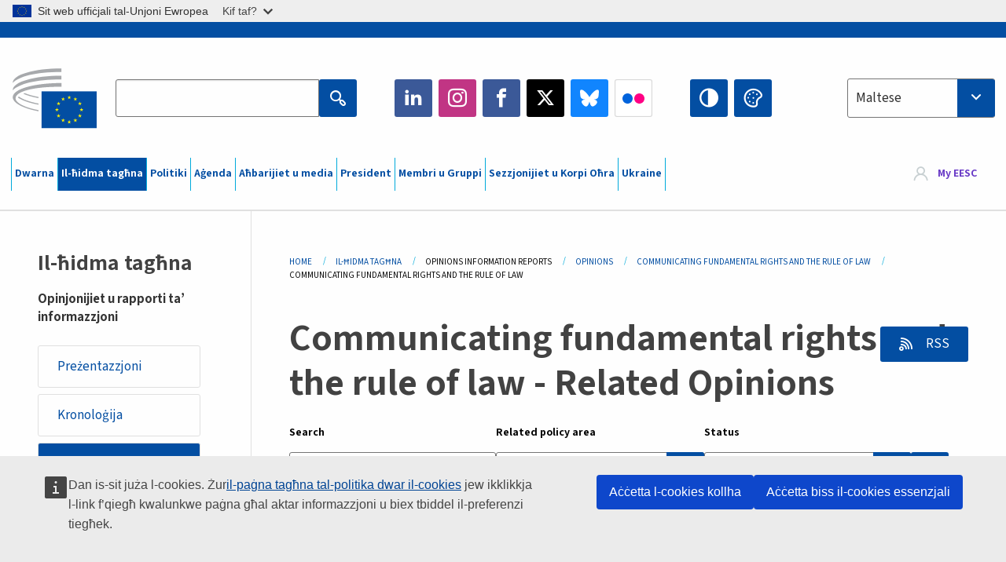

--- FILE ---
content_type: text/html; charset=UTF-8
request_url: https://www.eesc.europa.eu/mt/our-work/opinions-information-reports/opinions/communicating-fundamental-rights-and-rule-law/opinions
body_size: 60173
content:
<!DOCTYPE html>
<html lang="mt" dir="ltr" prefix="og: https://ogp.me/ns#" class="no-js">
  <head>
    <meta charset="utf-8" />
<noscript><style>form.antibot * :not(.antibot-message) { display: none !important; }</style>
</noscript><link rel="manifest" href="/modules/custom/eesc_pwa/assets-root/manifest.json?t4mohz" />
<link rel="canonical" href="https://www.eesc.europa.eu/mt/our-work/opinions-information-reports/opinions/communicating-fundamental-rights-and-rule-law/opinions" />
<link rel="shortlink" href="https://www.eesc.europa.eu/mt/our-work/opinions-information-reports/opinions/communicating-fundamental-rights-and-rule-law/opinions" />
<link rel="icon" href="/themes/custom/eesc_foundation/eesclogo.svg" />
<meta property="og:site_name" content="European Economic and Social Committee" />
<meta property="og:url" content="https://www.eesc.europa.eu/mt/our-work/opinions-information-reports/opinions/communicating-fundamental-rights-and-rule-law/opinions" />
<meta property="og:title" content="Communicating fundamental rights and the rule of law" />
<meta property="og:image" content="https://www.eesc.europa.eu/sites/default/files/2025-12/social-logo.png" />
<meta property="og:image:url" content="https://www.eesc.europa.eu/sites/default/files/2025-12/social-logo.png" />
<meta name="Generator" content="Drupal 11 (https://www.drupal.org)" />
<meta name="MobileOptimized" content="width" />
<meta name="HandheldFriendly" content="true" />
<meta name="viewport" content="width=device-width, initial-scale=1.0" />
<meta http-equiv="ImageToolbar" content="false" />
<link rel="alternate" type="application/rss+xml" title="Related Opinions RSS" href="https://www.eesc.europa.eu/mt/related-opinions.rss/95973" />

    <title>Communicating fundamental rights and the rule of law | EESC</title>
    <link rel="stylesheet" media="all" href="/sites/default/files/css/css_XK66PpjudXWLHER6rv7NivQEM7PZJVyQePnOEZ2QLnM.css?delta=0&amp;language=mt&amp;theme=eesc_foundation&amp;include=[base64]" />
<link rel="stylesheet" media="all" href="https://cdnjs.cloudflare.com/ajax/libs/bootstrap-datepicker/1.10.0/css/bootstrap-datepicker3.standalone.min.css" />
<link rel="stylesheet" media="all" href="/sites/default/files/css/css_HO8e8jouhlzTz-nIuJ_55G3GB0bauyjrvpmvr-ufRIo.css?delta=2&amp;language=mt&amp;theme=eesc_foundation&amp;include=[base64]" />
<link rel="stylesheet" media="all" href="/sites/default/files/css/css_WzO7xD9l8FNVu38_3u_-DrgPZlQqJedMHzFKck91fTg.css?delta=3&amp;language=mt&amp;theme=eesc_foundation&amp;include=[base64]" />

    
    <link rel="icon" href="/themes/custom/eesc_foundation/favicon.ico" type="image/vnd.microsoft.icon">
  </head>
  <body class="path-our-work-opinions-information-reports-opinions-communicating-fundamental-rights-and-rule-law-opinions lang-mt section-mt main-site user-anonymous path-our-work">
  <a href="#main-content" class="show-on-focus skip-link">
    Skip to main content
  </a>
  <script type="application/json">{"utility":"globan","theme":"light","logo":true,"link":true,"mode":false}</script>

    <div class="dialog-off-canvas-main-canvas" data-off-canvas-main-canvas>
    
<div class="off-canvas-wrapper">
      <script type="application/json">{"utility":"cck","url":"https:\/\/www.eesc.europa.eu\/{lang}\/cookie-notice","target":true}</script>

   	<div class="inner-wrap off-canvas-wrapper-inner" id="inner-wrap" data-off-canvas-wrapper>
		<aside id="left-off-canvas-menu" class="off-canvas left-off-canvas-menu position-left" role="complementary" data-off-canvas>
			
		</aside>

		<aside id="right-off-canvas-menu" class="off-canvas right-off-canvas-menu position-right" role="complementary" data-off-canvas>
			
		</aside>

		<div class="off-canvas-content" data-off-canvas-content>
										<header class="row eesc-header" role="banner" aria-label="Site header">
											<div class="large-12 columns eesc-site-branding">
							  <div class="eesc-region-site_branding_header">
    <div id="block-sitebranding" class="block-sitebranding block block-system block-system-branding-block">
  
    

  
          <a href="/mt" rel="home">
      <img src="/themes/custom/eesc_foundation/eesclogo.svg" alt="Home" fetchpriority="high" />
    </a>
      

    
</div>
<div id="block-sitename" class="block-sitename block block-block-content block-block-contentd4875072-c7f3-41af-a849-e1bba68da0cf">
  
    

  
          
            <div class="body field field--block-content-body field--name-body field--type-text-with-summary field--label-hidden field__item"><p>European Economic <br>and Social Committee</p></div>
      

    
    
</div>
<nav role="navigation" aria-labelledby="block-main-navigation-mobile-menu" id="block-main-navigation-mobile" class="block-main-navigation-mobile">
            
  <h2 class="block-title visually-hidden" id="block-main-navigation-mobile-menu">Main navigation (Mobile)</h2>
  

        


  <div class="eesc-bar-navigation hide-for-large">
    <div >
      <nav class="menu-bottom-bar" id="menu--main--bottombar" role="navigation" aria-hidden="true">
        <div class="menu-bottom-bar-right">
                        <ul class="menu vertical" data-responsive-menu="drilldown" data-parent-link="true">
    
                <li class="has-submenu menu-item--expanded">
                  <a href="/mt/dwarna" data-drupal-link-system-path="node/40950">Dwarna</a>
                                          <ul class="submenu menu vertical" data-submenu>
    
                <li class="has-submenu menu-item--expanded">
                  <a class="toggle nolink">Organizzazzjoni politika</a>
                                          <ul class="submenu menu vertical" data-submenu>
    
                <li>
                  <a href="/about/political-organisation/eesc-president">Il-President tal-KESE</a>
                      </li>
                <li>
                  <a href="/mt/eesc-figures/vice-president-charge-communication" data-drupal-link-system-path="node/108273">Viċi President tal-KESE responsabbli għall-Komunikazzjoni</a>
                      </li>
                <li>
                  <a href="/mt/eesc-figures/vice-president-charge-budget" data-drupal-link-system-path="node/108227">Viċi President responsabbli għall-Baġit</a>
                      </li>
                <li>
                  <a href="/mt/about/political-organisation/bureau" data-drupal-link-system-path="node/38931">Bureau</a>
                      </li>
                <li>
                  <a href="/mt/about/political-organisation/organisational-chart-political" data-drupal-link-system-path="node/40806">Organigramma (politika)</a>
                      </li>
        </ul>
  
              </li>
                <li class="has-submenu menu-item--expanded">
                  <a class="toggle nolink">Organizzazzjoni amministrattiva</a>
                                          <ul class="submenu menu vertical" data-submenu>
    
                <li>
                  <a href="/mt/eesc-figures/secretary-general" data-drupal-link-system-path="node/63278">Segretarju Ġenerali</a>
                      </li>
                <li>
                  <a href="/mt/about/administrative-organisation/organisation-chart-administrative" data-drupal-link-system-path="node/40807">Organigramma (amministrattiva)</a>
                      </li>
        </ul>
  
              </li>
                <li class="has-submenu menu-item--expanded">
                  <a class="toggle nolink">KOOPERAZZJONI MA’ ISTITUZZJONIJIET OĦRA</a>
                                          <ul class="submenu menu vertical" data-submenu>
    
                <li>
                  <a href="/mt/about/cooperation-other-institutions/eu-cooperation" title="" data-drupal-link-system-path="about/cooperation-other-institutions/eu-cooperation">Prijoritajiet matul il-Presidenzi Ewropej</a>
                      </li>
                <li>
                  <a href="/mt/about/cooperation-other-institutions/priorities-during-european-presidencies" title="" data-drupal-link-system-path="about/cooperation-other-institutions/priorities-during-european-presidencies">Priorities during the European Presidencies</a>
                      </li>
                <li class="menu-item--collapsed">
                  <a href="/mt/initiatives/cyprus-presidency-council-eu" data-drupal-link-system-path="node/134178">Cyprus presidency of the Council of the EU</a>
                      </li>
        </ul>
  
              </li>
                <li class="has-submenu menu-item--expanded">
                  <a class="toggle nolink">Regoli</a>
                                          <ul class="submenu menu vertical" data-submenu>
    
                <li>
                  <a href="/mt/about/regoli-ta-procedura-u-kodici-ta-kondotta-ghall-membri-tal-kese" data-drupal-link-system-path="node/68478">Regoli ta’ Proċedura u Kodiċi ta’ Kondotta għall-Membri tal-KESE</a>
                      </li>
                <li class="menu-item--collapsed">
                  <a href="/mt/sections-other-bodies/other/het-raadgevend-comite-voor-het-gedrag-van-de-leden" data-drupal-link-system-path="node/79053">​​​​​​​​​​​​​​​​​​​​​​The ethical Committee</a>
                      </li>
        </ul>
  
              </li>
        </ul>
  
              </li>
                <li class="has-submenu menu-item--expanded menu-item--active-trail is-active">
                  <a href="/mt/our-work" data-drupal-link-system-path="node/52231">Il-ħidma tagħna</a>
                                          <ul class="submenu menu vertical" data-submenu>
    
                <li class="has-submenu menu-item--expanded menu-item--active-trail is-active">
                  <a class="toggle nolink">Opinjonijiet u rapporti ta’ informazzjoni</a>
                                          <ul class="submenu menu vertical" data-submenu>
    
                <li>
                  <a href="https://dmsearch.eesc.europa.eu/search/opinion">Fittex Opinjoni / Rapport ta’ informazzjoni</a>
                      </li>
                <li class="menu-item--active-trail is-active">
                  <a href="/mt/our-work/opinions-information-reports/opinions" data-drupal-link-system-path="our-work/opinions-information-reports/opinions">Opinjonijiet</a>
                      </li>
                <li>
                  <a href="/mt/our-work/opinions-information-reports/information-reports" title="" data-drupal-link-system-path="our-work/opinions-information-reports/information-reports">Rapporti ta’ informazzjoni</a>
                      </li>
                <li>
                  <a href="/mt/our-work/opinions-information-reports/position-papers" title="" data-drupal-link-system-path="our-work/opinions-information-reports/position-papers">Dokumenti ta’ pożizzjoni</a>
                      </li>
                <li>
                  <a href="/mt/our-work/opinions-information-reports/resolutions" title="" data-drupal-link-system-path="our-work/opinions-information-reports/resolutions">Riżoluzzjonijiet</a>
                      </li>
                <li>
                  <a href="https://memportal.eesc.europa.eu/WIP/Board" title="">Ħidma li għaddejja bħalissa</a>
                      </li>
                <li>
                  <a href="/mt/our-work/opinions-information-reports/plenary-session-summaries" data-drupal-link-system-path="our-work/opinions-information-reports/plenary-session-summaries">Sommarji tas-sessjonijiet plenarji</a>
                      </li>
                <li>
                  <a href="/mt/our-work/opinions-information-reports/follow-opinions" title="" data-drupal-link-system-path="our-work/opinions-information-reports/follow-opinions">Segwitu tal-Opinjonijiet tal-KESE (Kummissjoni Ewropea)</a>
                      </li>
        </ul>
  
              </li>
                <li class="has-submenu menu-item--expanded">
                  <a class="toggle nolink">Dokumenti</a>
                                          <ul class="submenu menu vertical" data-submenu>
    
                <li>
                  <a href="https://dmsearch.eesc.europa.eu/search/public" title="">Fittex dokument</a>
                      </li>
        </ul>
  
              </li>
                <li class="has-submenu menu-item--expanded">
                  <a class="toggle nolink">Pubblikazzjonijiet u ħidma oħra</a>
                                          <ul class="submenu menu vertical" data-submenu>
    
                <li>
                  <a href="/mt/our-work/publications-other-work/publications" data-drupal-link-system-path="our-work/publications-other-work/publications">Pubblikazzjonijiet</a>
                      </li>
                <li>
                  <a href="/mt/our-work/publications-other-work/thematic-papers" title="" data-drupal-link-system-path="our-work/publications-other-work/thematic-papers">Dokumenti tematiċi</a>
                      </li>
                <li>
                  <a href="/mt/our-work/publications-other-work/studies" data-drupal-link-system-path="our-work/publications-other-work/studies">Studji</a>
                      </li>
                <li>
                  <a href="/mt/our-work/publications-other-work/strategic-foresight" data-drupal-link-system-path="node/129796">Proġetti</a>
                      </li>
                <li>
                  <a href="/mt/our-work/publications-other-work/policy-assessment" data-drupal-link-system-path="our-work/publications-other-work/policy-assessment">Valutazzjoni tal-politiki</a>
                      </li>
                <li>
                  <a href="/mt/our-work/publications-other-work/e-publications" title="" data-drupal-link-system-path="our-work/publications-other-work/e-publications">Pubblikazzjonijiet elettroniċi</a>
                      </li>
        </ul>
  
              </li>
                <li class="has-submenu menu-item--expanded">
                  <a class="toggle nolink">Soċjetà ċivili u parteċipazzjoni taċ-ċittadini</a>
                                          <ul class="submenu menu vertical" data-submenu>
    
                <li>
                  <a href="/mt/initiatives/civil-society-week" data-drupal-link-system-path="node/126032">Civil Society Week</a>
                      </li>
                <li>
                  <a href="/mt/agenda/our-events/events/2024-european-elections/news" data-drupal-link-system-path="agenda/our-events/events/2024-european-elections/news">European elections 2024</a>
                      </li>
                <li class="has-submenu menu-item--expanded">
                  <a href="/mt/initiatives/il-premju-tas-socjeta-civili" data-drupal-link-system-path="node/12947">Premju tas-Soċjetà Ċivili</a>
                                          <ul class="submenu menu vertical" data-submenu>
    
                <li>
                  <a href="/mt/agenda/our-events/events/eesc-civil-society-prize-2022" data-drupal-link-system-path="node/99879">Presentation</a>
                      </li>
        </ul>
  
              </li>
                <li class="menu-item--collapsed">
                  <a href="/mt/our-work/civil-society-citizens-participation/conference-on-future-of-europe" title="" data-drupal-link-system-path="node/88004">The Conference on the Future of Europe</a>
                      </li>
                <li>
                  <a href="http://www.eesc.europa.eu/eptac/en/" title="">Passaport Demokratiku Ewropew</a>
                      </li>
                <li>
                  <a href="/mt/initiatives/l-ewropa-tieghek-lehnek" data-drupal-link-system-path="node/52237">L-Ewropa Tiegħek, Leħnek</a>
                      </li>
                <li>
                  <a href="/mt/initiatives/inizjattiva-tac-cittadini-ewropej" data-drupal-link-system-path="node/12946">Inizjattiva taċ-Ċittadini Ewropej</a>
                      </li>
                <li class="menu-item--collapsed">
                  <a href="/mt/initiatives/path-our-industrial-future" data-drupal-link-system-path="node/89815">The path to our industrial future</a>
                      </li>
                <li>
                  <a href="/mt/initiatives/round-tables-taz-zghazagh-dwar-il-klima-u-s-sostenibbilta" data-drupal-link-system-path="node/100118">Round Tables taż-Żgħażagħ dwar il-Klima u s-Sostenibbiltà</a>
                      </li>
                <li>
                  <a href="/mt/initiatives/premjijiet-tal-ue-ghall-produzzjoni-organika" data-drupal-link-system-path="node/96124">Premjijiet tal-UE għall-Produzzjoni Organika</a>
                      </li>
                <li>
                  <a href="/mt/initiatives/civil-society-against-covid-19" data-drupal-link-system-path="node/80545">Civil Society Against COVID 19</a>
                      </li>
                <li class="menu-item--collapsed">
                  <a href="/mt/initiatives/il-kese-jappoggja-lill-ukrajna-solidarjeta-u-azzjoni-tas-socjeta-civili-organizzata" data-drupal-link-system-path="node/97380">Il-KESE jappoġġja lill-Ukrajna</a>
                      </li>
                <li>
                  <a href="https://www.eesc.europa.eu/en/work-with-us/partnership" title="">Sħubijiet</a>
                      </li>
                <li>
                  <a href="/mt/sections-other-bodies/other/relazzjonijiet-mal-kunsilli-ekonomici-u-socjali-nazzjonali-tal-unjoni-ewropea" data-drupal-link-system-path="node/86062">Relazzjonijiet mal-Kunsilli Ekonomiċi u Soċjali</a>
                      </li>
        </ul>
  
              </li>
        </ul>
  
              </li>
                <li class="has-submenu menu-item--expanded">
                  <a href="/mt/policies" data-drupal-link-system-path="node/52255">Politiki</a>
                                          <ul class="submenu menu vertical" data-submenu>
    
                <li class="has-submenu menu-item--expanded">
                  <a class="toggle nolink">Oqsma ta’ politika</a>
                                          <ul class="submenu menu vertical" data-submenu>
    
                <li>
                  <a href="/mt/policies/policy-areas/agrikoltura-zvilupp-rurali-u-sajd" data-drupal-link-system-path="node/52249">Agrikoltura, Żvilupp Rurali u Sajd</a>
                      </li>
                <li class="has-submenu menu-item--expanded">
                  <a href="/mt/policies/policy-areas/climate-action" data-drupal-link-system-path="node/12948">Azzjoni klimatika</a>
                                          <ul class="submenu menu vertical" data-submenu>
    
                <li>
                  <a href="/mt/initiatives/un-framework-convention-climate-change" data-drupal-link-system-path="node/101906">Climate Change Conferences (COP)</a>
                      </li>
        </ul>
  
              </li>
                <li>
                  <a href="/mt/policies/policy-areas/cohesion-regional-and-urban-policy" data-drupal-link-system-path="node/13027">Politika ta’ koeżjoni, reġjonali u urbana</a>
                      </li>
                <li>
                  <a href="/mt/policies/policy-areas/consumers" data-drupal-link-system-path="node/12924">Konsumaturi</a>
                      </li>
                <li>
                  <a href="/mt/policies/policy-areas/digital-change-and-information-society" data-drupal-link-system-path="node/12930">Tibdil diġitali u soċjetà tal-informazzjoni</a>
                      </li>
                <li>
                  <a href="/mt/policies/policy-areas/economic-and-monetary-union" data-drupal-link-system-path="node/12960">Unjoni ekonomika u monetarja</a>
                      </li>
                <li>
                  <a href="/mt/policies/policy-areas/education-and-training" data-drupal-link-system-path="node/12961">Edukazzjoni u taħriġ</a>
                      </li>
                <li>
                  <a href="/mt/policies/policy-areas/employment" data-drupal-link-system-path="node/12963">Xogħol</a>
                      </li>
                <li>
                  <a href="/mt/policies/policy-areas/energy" data-drupal-link-system-path="node/12964">Enerġija</a>
                      </li>
                <li>
                  <a href="/mt/policies/policy-areas/enterprise" data-drupal-link-system-path="node/12927">Intrapriża</a>
                      </li>
                <li>
                  <a href="/mt/policies/policy-areas/environment" data-drupal-link-system-path="node/12973">Ambjent</a>
                      </li>
                <li>
                  <a href="/mt/policies/policy-areas/external-relations-and-international-trade" data-drupal-link-system-path="node/12928">Relazzjonijiet esterni</a>
                      </li>
                <li>
                  <a href="/mt/policies/policy-areas/financial-services-and-capital-markets" data-drupal-link-system-path="node/52251">Servizzi finanzjarji u swieq tal-kapital</a>
                      </li>
                <li>
                  <a href="/mt/policies/policy-areas/fundamental-and-citizens-rights" data-drupal-link-system-path="node/52250">Drittijiet fundamentali u taċ-ċittadini</a>
                      </li>
                <li>
                  <a href="/mt/policies/policy-areas/housing" data-drupal-link-system-path="node/125336">Housing</a>
                      </li>
                <li>
                  <a href="/mt/policies/policy-areas/industry-and-industrial-change" data-drupal-link-system-path="node/12995">Industrija u bidliet industrijali</a>
                      </li>
                <li>
                  <a href="/mt/policies/policy-areas/institutional-affairs-and-eu-budget" data-drupal-link-system-path="node/13023">Affarijiet istituzzjonali u baġit tal-UE</a>
                      </li>
                <li>
                  <a href="/mt/policies/policy-areas/migration-and-asylum" data-drupal-link-system-path="node/12992">Migrazzjoni u ażil</a>
                      </li>
                <li>
                  <a href="/mt/policies/policy-areas/research-and-innovation" data-drupal-link-system-path="node/12970">Riċerka u innovazzjoni</a>
                      </li>
                <li>
                  <a href="/mt/policies/policy-areas/services-general-interest" data-drupal-link-system-path="node/13033">Servizzi ta’ interess ġenerali</a>
                      </li>
                <li>
                  <a href="/mt/policies/policy-areas/single-market" data-drupal-link-system-path="node/13034">Suq Uniku</a>
                      </li>
                <li>
                  <a href="/mt/policies/policy-areas/social-affairs" data-drupal-link-system-path="node/12932">Affarijiet soċjali</a>
                      </li>
                <li>
                  <a href="/mt/policies/policy-areas/sustainable-development" data-drupal-link-system-path="node/13041">Żvilupp sostenibbli</a>
                      </li>
                <li>
                  <a href="/mt/policies/policy-areas/taxation" data-drupal-link-system-path="node/13042">Tassazzjoni</a>
                      </li>
                <li>
                  <a href="/mt/policies/policy-areas/trasport" data-drupal-link-system-path="node/13044">Trasport</a>
                      </li>
        </ul>
  
              </li>
                <li class="has-submenu menu-item--expanded">
                  <a class="toggle nolink">Taħt il-lenti</a>
                                          <ul class="submenu menu vertical" data-submenu>
    
                <li>
                  <a href="/initiatives/policy-focus">Call to EU candidate countries civil society</a>
                      </li>
                <li class="menu-item--collapsed">
                  <a href="/mt/initiatives/il-kese-jappoggja-lill-ukrajna-solidarjeta-u-azzjoni-tas-socjeta-civili-organizzata" title="" data-drupal-link-system-path="node/97380">Il-KESE jappoġġja lill-Ukrajna</a>
                      </li>
                <li class="menu-item--collapsed">
                  <a href="/mt/our-work/civil-society-citizens-participation/conference-on-future-of-europe" title="" data-drupal-link-system-path="node/88004">The Conference on the Future of Europe</a>
                      </li>
                <li>
                  <a href="https://circulareconomy.europa.eu/platform/" title="">Il-Pjattaforma Ewropea tal-Partijiet Interessati tal-Ekonomija Ċirkolari</a>
                      </li>
                <li>
                  <a href="/mt/initiatives/european-gender-equality-week" title="" data-drupal-link-system-path="node/102907">European Gender Equality Week</a>
                      </li>
                <li>
                  <a href="/mt/agenda/our-events/events/eesc-cop29" data-drupal-link-system-path="node/120300">COP 29</a>
                      </li>
                <li>
                  <a href="/mt/initiatives/youth-participation-eesc" data-drupal-link-system-path="node/101717">Youth participation at the EESC</a>
                      </li>
                <li>
                  <a href="/mt/initiatives/eu-blue-deal" data-drupal-link-system-path="node/118939">EU Blue Deal</a>
                      </li>
                <li>
                  <a href="/mt/tags/cost-living" data-drupal-link-system-path="taxonomy/term/101087">Cost of living</a>
                      </li>
                <li>
                  <a href="/mt/agenda/our-events/events/bastion-democracy-helping-journalism-survive-and-thrive" data-drupal-link-system-path="node/120633">ConnectingEU</a>
                      </li>
                <li>
                  <a href="/mt/initiatives/eu-rural-pact" data-drupal-link-system-path="node/126492">EU Rural Pact</a>
                      </li>
        </ul>
  
              </li>
        </ul>
  
              </li>
                <li class="has-submenu menu-item--expanded">
                  <a href="/mt/agenda" data-drupal-link-system-path="node/52227">Aġenda</a>
                                          <ul class="submenu menu vertical" data-submenu>
    
                <li>
                  <a href="/mt/agenda/plenary-sessions" title="" data-drupal-link-system-path="agenda/plenary-sessions">Sessjonijiet plenarji</a>
                      </li>
                <li>
                  <a href="/mt/agenda/section-meetings" data-drupal-link-system-path="agenda/section-meetings">Laqgħat tas-Sezzjonijiet/tas-CCMI</a>
                      </li>
                <li>
                  <a href="/mt/agenda/upcoming-section-meetings" data-drupal-link-system-path="agenda/upcoming-section-meetings">Upcoming Section/CCMI meetings</a>
                      </li>
                <li class="has-submenu menu-item--expanded">
                  <a class="toggle nolink">L-avvenimenti tagħna</a>
                                          <ul class="submenu menu vertical" data-submenu>
    
                <li>
                  <a href="/mt/agenda/our-events/webinars" title="" data-drupal-link-system-path="agenda/our-events/webinars">Webinars</a>
                      </li>
                <li>
                  <a href="/mt/agenda/our-events/upcoming-events" title="" data-drupal-link-system-path="agenda/our-events/upcoming-events">Avvenimenti futuri</a>
                      </li>
                <li>
                  <a href="/mt/agenda/our-events/events" title="" data-drupal-link-system-path="agenda/our-events/events">Avvenimenti</a>
                      </li>
                <li>
                  <a href="/mt/tags/avvenimenti-kulturali-tal-kese" data-drupal-link-system-path="taxonomy/term/5645">Avveniment kulturali</a>
                      </li>
        </ul>
  
              </li>
        </ul>
  
              </li>
                <li class="has-submenu menu-item--expanded">
                  <a href="/mt/news-media" data-drupal-link-system-path="node/52226">Aħbarijiet u media</a>
                                          <ul class="submenu menu vertical" data-submenu>
    
                <li>
                  <a href="/mt/news-media/news" title="" data-drupal-link-system-path="news-media/news">Aħbarijiet</a>
                      </li>
                <li>
                  <a href="/mt/news-media/press-releases" data-drupal-link-system-path="news-media/press-releases">Stqarrijiet għall-istampa</a>
                      </li>
                <li>
                  <a href="/mt/news-media/press-summaries" title="" data-drupal-link-system-path="news-media/press-summaries">Press summaries</a>
                      </li>
                <li>
                  <a href="/mt/news-media/eesc-info" title="" data-drupal-link-system-path="news-media/eesc-info">KESE Info</a>
                      </li>
                <li>
                  <a href="https://www.youtube.com/playlist?list=PLzpESVkmkHFlx0n8jh9CCJRotmQPS0xJ1">Reporting From Plenary</a>
                      </li>
                <li>
                  <a href="/mt/tags/members-voices" data-drupal-link-system-path="taxonomy/term/101088">Members&#039; Voices</a>
                      </li>
                <li>
                  <a href="/mt/news-media/podcasts" data-drupal-link-system-path="node/89668">Podcasts - The Grassroots View</a>
                      </li>
                <li>
                  <a href="/mt/news-media/eesc-social-media" data-drupal-link-system-path="node/40938">Il-KESE fil-media soċjali</a>
                      </li>
                <li>
                  <a href="/mt/news-media/contact-press-office" title="" data-drupal-link-system-path="node/104177">Contact the Press Unit</a>
                      </li>
                <li>
                  <a href="/mt/news-media/subscribe-mailing-lists" data-drupal-link-system-path="node/40819">Abbona fil-lista postali</a>
                      </li>
                <li>
                  <a href="https://www.eesc.europa.eu/avdb" title="">Librerija tal-media</a>
                      </li>
        </ul>
  
              </li>
                <li>
                  <a href="/mt/president" data-drupal-link-system-path="president">President</a>
                      </li>
                <li class="has-submenu menu-item--expanded">
                  <a href="/mt/members-groups" data-drupal-link-system-path="node/52215">Membri u Gruppi</a>
                                          <ul class="submenu menu vertical" data-submenu>
    
                <li class="has-submenu menu-item--expanded">
                  <a class="toggle nolink">Membri</a>
                                          <ul class="submenu menu vertical" data-submenu>
    
                <li>
                  <a href="/mt/members-groups/members/members-and-ccmi-delegates" data-drupal-link-system-path="node/40790">Membri u delegati tas-CCMI</a>
                      </li>
                <li>
                  <a href="/mt/members-groups/members/former-members" data-drupal-link-system-path="node/40783">Eks Membri</a>
                      </li>
                <li>
                  <a href="/mt/members-groups/members/members-portal" data-drupal-link-system-path="node/40791">Portal tal-Membri</a>
                      </li>
        </ul>
  
              </li>
                <li class="has-submenu menu-item--expanded">
                  <a class="toggle nolink">Gruppi</a>
                                          <ul class="submenu menu vertical" data-submenu>
    
                <li>
                  <a href="/mt/members-groups/groups/employers-group" data-drupal-link-system-path="members-groups/groups/employers-group">Grupp ta’ Min Iħaddem</a>
                      </li>
                <li>
                  <a href="/mt/members-groups/groups/workers-group" data-drupal-link-system-path="members-groups/groups/workers-group">Grupp tal-Ħaddiema</a>
                      </li>
                <li>
                  <a href="/mt/members-groups/groups/civil-society-organisations-group" data-drupal-link-system-path="members-groups/groups/civil-society-organisations-group">Grupp tal-Organizzazzjonijiet tas-Soċjetà Ċivili</a>
                      </li>
        </ul>
  
              </li>
                <li class="has-submenu menu-item--expanded">
                  <a class="toggle nolink">Kategoriji</a>
                                          <ul class="submenu menu vertical" data-submenu>
    
                <li>
                  <a href="/mt/members-groups/categories/workers-voice-category" data-drupal-link-system-path="node/92332">Workers&#039; Voice Category</a>
                      </li>
                <li>
                  <a href="/mt/members-groups/categories/consumers-and-environment-category-cec" data-drupal-link-system-path="node/12884">Konsumaturi u ambjent</a>
                      </li>
                <li>
                  <a href="/mt/members-groups/categories/kategorija-tal-bdiewa" data-drupal-link-system-path="node/12885">Bdiewa</a>
                      </li>
                <li>
                  <a href="/mt/members-groups/categories/kategorija-ghall-hajja-fil-komunita" data-drupal-link-system-path="node/62608">Settur tal-Volontarjat</a>
                      </li>
                <li>
                  <a href="/mt/members-groups/categories/kategorija-tal-professjonijiet-liberi" data-drupal-link-system-path="node/57029">Kategorija tal-Professjonijiet</a>
                      </li>
                <li>
                  <a href="/mt/members-groups/categories/kategorija-tal-smes-l-artigjanat-u-n-negozji-tal-familja" data-drupal-link-system-path="node/12886">L-SMEs, l-artiġjanat u negozji tal-familja</a>
                      </li>
                <li>
                  <a href="/mt/members-groups/categories/social-economy-category" data-drupal-link-system-path="node/12887">Ekonomija soċjali</a>
                      </li>
                <li>
                  <a href="/mt/members-groups/categories/transport-category" data-drupal-link-system-path="node/12888">Trasport</a>
                      </li>
        </ul>
  
              </li>
        </ul>
  
              </li>
                <li class="has-submenu menu-item--expanded">
                  <a href="/mt/sections-other-bodies" data-drupal-link-system-path="node/52148">Sezzjonijiet u Korpi Oħra</a>
                                          <ul class="submenu menu vertical" data-submenu>
    
                <li class="has-submenu menu-item--expanded">
                  <a class="toggle nolink">Sezzjonijiet / Kummissjoni</a>
                                          <ul class="submenu menu vertical" data-submenu>
    
                <li>
                  <a href="/mt/sections-other-bodies/sections-commission/economic-and-monetary-union-and-economic-and-social-cohesion-eco" data-drupal-link-system-path="node/12916">Unjoni Ekonomika u Monetarja u Koeżjoni Ekonomika u Soċjali (ECO)</a>
                      </li>
                <li>
                  <a href="/mt/sections-other-bodies/sections-commission/single-market-production-and-consumption-int" data-drupal-link-system-path="node/12917">Suq Uniku, Produzzjoni u Konsum (INT)</a>
                      </li>
                <li>
                  <a href="/mt/sections-other-bodies/sections-commission/transport-energy-infrastructure-and-information-society-ten" data-drupal-link-system-path="node/12921">Trasport, Enerġija, Infrastruttura u Soċjetà tal-Informazzjoni (TEN)</a>
                      </li>
                <li>
                  <a href="/mt/sections-other-bodies/sections-commission/sezzjoni-ghax-xoghol-l-affarijiet-socjali-u-c-cittadinanza-soc" data-drupal-link-system-path="node/12920">Xogħol, Affarijiet Soċjali u Ċittadinanza (SOC)</a>
                      </li>
                <li>
                  <a href="/mt/sections-other-bodies/sections-commission/agriculture-rural-development-and-environment-nat" data-drupal-link-system-path="node/12918">Agrikoltura, Żvilupp Rurali u Ambjent (NAT)</a>
                      </li>
                <li>
                  <a href="/mt/sections-other-bodies/sections-commission/external-relations-section-rex" data-drupal-link-system-path="node/12919">Relazzjonijiet Esterni (REX)</a>
                      </li>
                <li>
                  <a href="/mt/sections-other-bodies/sections-commission/consultative-commission-industrial-change-ccmi" data-drupal-link-system-path="node/12915">Kummissjoni Konsultattiva dwar il-Bidliet Industrijali (CCMI)</a>
                      </li>
        </ul>
  
              </li>
                <li class="has-submenu menu-item--expanded">
                  <a class="toggle nolink">Osservatorji</a>
                                          <ul class="submenu menu vertical" data-submenu>
    
                <li>
                  <a href="/mt/sections-other-bodies/observatories/osservatorju-tat-tranzizzjoni-digitali-u-tas-suq-uniku" data-drupal-link-system-path="node/12891">Osservatorju tas-Suq Uniku (SMO)</a>
                      </li>
                <li>
                  <a href="/mt/sections-other-bodies/observatories/sustainable-development-observatory" data-drupal-link-system-path="node/12890">Osservatorju tal-Iżvilupp Sostenibbli (SDO)</a>
                      </li>
                <li>
                  <a href="/mt/sections-other-bodies/observatories/labour-market-observatory" data-drupal-link-system-path="node/12889">Osservatorju tas-Suq tax-Xogħol (LMO)</a>
                      </li>
        </ul>
  
              </li>
                <li class="has-submenu menu-item--expanded">
                  <a class="toggle nolink">Oħrajn</a>
                                          <ul class="submenu menu vertical" data-submenu>
    
                <li>
                  <a href="/mt/sections-other-bodies/other/ad-hoc-groups-sub-committees/related-opinions" data-drupal-link-system-path="sections-other-bodies/other/ad-hoc-groups-sub-committees/related-opinions">Gruppi Ad Hoc &amp; Sottokumitati</a>
                      </li>
                <li>
                  <a href="/mt/sections-other-bodies/other/grupp-ta-kuntatt" data-drupal-link-system-path="node/40761">Grupp ta’ Kuntatt</a>
                      </li>
                <li>
                  <a href="/mt/sections-other-bodies/other/grupp-permanenti-dwar-semestru-ewropew" data-drupal-link-system-path="node/61729">Grupp Permanenti dwar is-Semestru Ewropew</a>
                      </li>
                <li>
                  <a href="/mt/sections-other-bodies/other/grupp-ad-hoc-dwar-id-drittijiet-fundamentali-u-l-istat-tad-dritt" data-drupal-link-system-path="node/65025">Grupp Ad Hoc dwar id-Drittijiet Fundamentali u l-Istat tad-Dritt</a>
                      </li>
                <li>
                  <a href="/mt/sections-other-bodies/other/grupp-ad-hoc-dwar-l-ugwaljanza" data-drupal-link-system-path="node/117963">Permanent Group on Equality</a>
                      </li>
                <li>
                  <a href="/mt/sections-other-bodies/other/eesc-youth-group" data-drupal-link-system-path="node/116853">EESC Youth Group</a>
                      </li>
                <li>
                  <a href="/mt/sections-other-bodies/other/grupp-ad-hoc-dwar-il-konferenza-tal-partijiet" data-drupal-link-system-path="node/100658">Permanent Group on the UNFCCC Conference of the parties (COPs)</a>
                      </li>
        </ul>
  
              </li>
        </ul>
  
              </li>
                <li>
                  <a href="/mt/initiatives/il-kese-jappoggja-lill-ukrajna-solidarjeta-u-azzjoni-tas-socjeta-civili-organizzata" data-drupal-link-system-path="node/97380">Ukraine</a>
                      </li>
        </ul>
  
        </div>
      </nav>
      <div class="title-bar" data-responsive-toggle="menu--main--bottombar" data-hide-for="large">
        <button class="menu-icon" type="button" data-toggle>
          <div class="title-bar-title">Menu</div>
        </button>
        <a class="visually-hidden focusable skip-link" href="#main-content">Skip to Content</a>
      </div>
    </div>
  </div>



  </nav>
<div class="views-exposed-form bef-exposed-form block-eesc-search block block-views block-views-exposed-filter-blockeesc-search-page" data-drupal-selector="views-exposed-form-eesc-search-page" id="block-eesc-search">
  
    

  
          <form action="/mt/search" method="get" id="views-exposed-form-eesc-search-page" accept-charset="UTF-8">
  <div class="js-form-item form-item js-form-type-search-api-autocomplete form-item-keywords js-form-item-keywords">
      <label for="edit-keywords">Enter your keywords</label>
        

<input placeholder="Search the EESC website" data-drupal-selector="edit-keywords" data-search-api-autocomplete-search="eesc_search" class="form-autocomplete form-text" data-autocomplete-path="/mt/search_api_autocomplete/eesc_search?display=page&amp;&amp;filter=keywords" type="text" id="edit-keywords" name="keywords" value="" size="30" maxlength="128" />


        </div>
<div data-drupal-selector="edit-actions" class="form-actions js-form-wrapper form-wrapper" id="edit-actions--2">
    <div class='input-wrapper'>

<input class="success button radius js-form-submit form-submit" data-drupal-selector="edit-submit-eesc-search" type="submit" id="edit-submit-eesc-search" value="Apply" />

    </div>       
 </div>


</form>

    
    
</div>
<div id="block-socialmedia" class="block-socialmedia block block-block-content block-block-content9ae21ba5-d3dc-4e88-8585-9153cd176953">
  
    

  
          
            <div class="body field field--block-content-body field--name-body field--type-text-with-summary field--label-hidden field__item"><h2>Follow us</h2><ul><li class="linkedin"><a href="https://www.linkedin.com/company/european-economic-social-committee/" target="_blank" title="LinkedIn"><span aria-hidden="true">&nbsp;</span>LinkedIn</a></li><li class="instagram"><a href="https://www.instagram.com/eu_civilsociety/" target="_blank" title="Instagram"><span aria-hidden="true"> </span>Instagram</a></li><li class="facebook"><a href="https://www.facebook.com/EuropeanEconomicAndSocialCommittee" target="_blank" title="Facebok"><span aria-hidden="true"> </span>Facebook</a></li><li class="twitter"><a href="https://x.com/EU_EESC" target="_blank" title="Twitter"><span aria-hidden="true"> </span>Twitter</a></li><li class="bluesky"><a href="https://bsky.app/profile/eesc.bsky.social" target="_blank" title="Bluesky"><span aria-hidden="true"> </span>Bluesky</a></li><li class="flickr"><a href="https://www.flickr.com/photos/202849617@N07/albums/" target="_blank" title="Flickr"><span aria-hidden="true"> </span>Flickr</a></li></ul></div>
      

    
    
</div>
<div id="block-eeschighcontrast" class="block-eeschighcontrast block block-block-content block-block-content53cdb751-8e3e-4ad1-88ad-e1caad311bac">
  
    

  
          
            <div class="body field field--block-content-body field--name-body field--type-text-with-summary field--label-hidden field__item"><div class="high-contrast-button-wrapper"><button class="high-contrast-button" data-disable="Disabledata-enable=Enableid=&quot;high-contrast-button&quot;">High contrast</button></div>
</div>
      

    
    
</div>
<div id="block-eesccolorselector" class="block-eesccolorselector block block-block-content block-block-content71f2af37-b96e-4bf5-8cf8-9af15de983de">
  
    

  
          
            <div class="body field field--block-content-body field--name-body field--type-text-with-summary field--label-hidden field__item"><h2>Color picker</h2>

<div class="color-picker-button-wrapper"><button aria-controls="color-picker-content" aria-expanded="false" id="color-picker-button">Change colors</button></div>

<div aria-hidden="true" class="input-controls hide" id="color-picker-content">
<div class="controls foreground"><label for="color-picker-foreground-color">Foreground color</label> <input class="foreground-color" id="color-picker-foreground-color" /> <a class="pick-color button" data-target="foreground" href="#" role="button">Pick</a>

<ul class="color-palette"></ul>
</div>

<div class="controls background"><label for="color-picker-background-color">Background color</label> <input class="background-color" id="color-picker-background-color" /> <a class="pick-color button" data-target="background" href="#" role="button">Pick</a>

<ul class="color-palette"></ul>
</div>
<button id="apply-color-picker-changes">Change colors</button><button id="reset-color-picker-changes">Reset colors</button><button id="close-color-picker">Close</button></div>
</div>
      

    
    
</div>
<div id="block-languagedropdownswitcher" class="block-languagedropdownswitcher block block-lang-dropdown block-language-dropdown-blocklanguage-interface">
  
    

  
          <form class="lang-dropdown-form lang_dropdown_form clearfix language_interface" id="lang_dropdown_form_lang-dropdown-form" data-drupal-selector="lang-dropdown-form-2" action="/mt/our-work/opinions-information-reports/opinions/communicating-fundamental-rights-and-rule-law/opinions" method="post" accept-charset="UTF-8">
  <div class="js-form-item form-item js-form-type-select form-item-lang-dropdown-select js-form-item-lang-dropdown-select form-no-label">
      <label for="edit-lang-dropdown-select" class="show-for-sr">Select your language</label>
        <select style="width:165px" class="lang-dropdown-select-element form-select" data-lang-dropdown-id="lang-dropdown-form" data-drupal-selector="edit-lang-dropdown-select" id="edit-lang-dropdown-select" name="lang_dropdown_select">
            <option value="en" >English</option>
                <option value="bg" >Bulgarian</option>
                <option value="cs" >Czech</option>
                <option value="da" >Danish</option>
                <option value="de" >German</option>
                <option value="el" >Greek</option>
                <option value="es" >Spanish</option>
                <option value="et" >Estonian</option>
                <option value="fi" >Finnish</option>
                <option value="fr" >French</option>
                <option value="ga" >Irish</option>
                <option value="hr" >Croatian</option>
                <option value="hu" >Hungarian</option>
                <option value="it" >Italian</option>
                <option value="lt" >Lithuanian</option>
                <option value="lv" >Latvian</option>
                <option value="mt"  selected="selected">Maltese</option>
                <option value="nl" >Dutch</option>
                <option value="pl" >Polish</option>
                <option value="pt" >Portuguese</option>
                <option value="ro" >Romanian</option>
                <option value="sk" >Slovak</option>
                <option value="sl" >Slovenian</option>
                <option value="sv" >Swedish</option>
      </select>

        </div>


<input data-drupal-selector="edit-es" type="hidden" name="es" value="/es/our-work/opinions-information-reports/opinions/communicating-fundamental-rights-and-rule-law/opinions" />



<input data-drupal-selector="edit-bg" type="hidden" name="bg" value="/bg/our-work/opinions-information-reports/opinions/communicating-fundamental-rights-and-rule-law/opinions" />



<input data-drupal-selector="edit-cs" type="hidden" name="cs" value="/cs/our-work/opinions-information-reports/opinions/communicating-fundamental-rights-and-rule-law/opinions" />



<input data-drupal-selector="edit-da" type="hidden" name="da" value="/da/our-work/opinions-information-reports/opinions/communicating-fundamental-rights-and-rule-law/opinions" />



<input data-drupal-selector="edit-en" type="hidden" name="en" value="/en/our-work/opinions-information-reports/opinions/communicating-fundamental-rights-and-rule-law/opinions" />



<input data-drupal-selector="edit-de" type="hidden" name="de" value="/de/our-work/opinions-information-reports/opinions/communicating-fundamental-rights-and-rule-law/opinions" />



<input data-drupal-selector="edit-et" type="hidden" name="et" value="/et/our-work/opinions-information-reports/opinions/communicating-fundamental-rights-and-rule-law/opinions" />



<input data-drupal-selector="edit-fr" type="hidden" name="fr" value="/fr/our-work/opinions-information-reports/opinions/communicating-fundamental-rights-and-rule-law/opinions" />



<input data-drupal-selector="edit-el" type="hidden" name="el" value="/el/our-work/opinions-information-reports/opinions/communicating-fundamental-rights-and-rule-law/opinions" />



<input data-drupal-selector="edit-ga" type="hidden" name="ga" value="/ga/our-work/opinions-information-reports/opinions/communicating-fundamental-rights-and-rule-law/opinions" />



<input data-drupal-selector="edit-hr" type="hidden" name="hr" value="/hr/our-work/opinions-information-reports/opinions/communicating-fundamental-rights-and-rule-law/opinions" />



<input data-drupal-selector="edit-it" type="hidden" name="it" value="/it/our-work/opinions-information-reports/opinions/communicating-fundamental-rights-and-rule-law/opinions" />



<input data-drupal-selector="edit-lv" type="hidden" name="lv" value="/lv/our-work/opinions-information-reports/opinions/communicating-fundamental-rights-and-rule-law/opinions" />



<input data-drupal-selector="edit-lt" type="hidden" name="lt" value="/lt/our-work/opinions-information-reports/opinions/communicating-fundamental-rights-and-rule-law/opinions" />



<input data-drupal-selector="edit-hu" type="hidden" name="hu" value="/hu/our-work/opinions-information-reports/opinions/communicating-fundamental-rights-and-rule-law/opinions" />



<input data-drupal-selector="edit-mt" type="hidden" name="mt" value="/mt/our-work/opinions-information-reports/opinions/communicating-fundamental-rights-and-rule-law/opinions" />



<input data-drupal-selector="edit-nl" type="hidden" name="nl" value="/nl/our-work/opinions-information-reports/opinions/communicating-fundamental-rights-and-rule-law/opinions" />



<input data-drupal-selector="edit-pl" type="hidden" name="pl" value="/pl/our-work/opinions-information-reports/opinions/communicating-fundamental-rights-and-rule-law/opinions" />



<input data-drupal-selector="edit-pt" type="hidden" name="pt" value="/pt/our-work/opinions-information-reports/opinions/communicating-fundamental-rights-and-rule-law/opinions" />



<input data-drupal-selector="edit-fi" type="hidden" name="fi" value="/fi/our-work/opinions-information-reports/opinions/communicating-fundamental-rights-and-rule-law/opinions" />



<input data-drupal-selector="edit-ro" type="hidden" name="ro" value="/ro/our-work/opinions-information-reports/opinions/communicating-fundamental-rights-and-rule-law/opinions" />



<input data-drupal-selector="edit-sk" type="hidden" name="sk" value="/sk/our-work/opinions-information-reports/opinions/communicating-fundamental-rights-and-rule-law/opinions" />



<input data-drupal-selector="edit-sl" type="hidden" name="sl" value="/sl/our-work/opinions-information-reports/opinions/communicating-fundamental-rights-and-rule-law/opinions" />



<input data-drupal-selector="edit-sv" type="hidden" name="sv" value="/sv/our-work/opinions-information-reports/opinions/communicating-fundamental-rights-and-rule-law/opinions" />



<input data-drupal-selector="edit-ru" type="hidden" name="ru" value="/ru/our-work/opinions-information-reports/opinions/communicating-fundamental-rights-and-rule-law/opinions" />



<input data-drupal-selector="edit-uk" type="hidden" name="uk" value="/uk/our-work/opinions-information-reports/opinions/communicating-fundamental-rights-and-rule-law/opinions" />

<noscript><div>

<input data-drupal-selector="edit-submit" type="submit" id="edit-submit" name="op" value="Go" class="button js-form-submit form-submit" />

</div></noscript>

<input autocomplete="off" data-drupal-selector="form-vlsphrxsk3lk3zhbvlfnhzdel0xb-sqysc4bzs7xtwg" type="hidden" name="form_build_id" value="form-vlSphRXSk3lk3ZHbvlfnhZDel0Xb_SQYSC4bzs7xtWg" />



<input data-drupal-selector="edit-lang-dropdown-form" type="hidden" name="form_id" value="lang_dropdown_form" />


</form>

    
    
</div>
<div class="language-switcher-language-url block-languageswitcher block block-language block-language-blocklanguage-interface" id="block-languageswitcher" role="navigation">
  
    

  
          
<button class="button" data-toggle="LangModal">
<div class="custom-lang-switcher"><i class="fas fa-globe-europe"></i>MT <i class="fas fa-angle-down"></i></div></button>
  <div class="full reveal" id="LangModal" data-reveal>
    <div class="modal-wrapper">
     <button id="closeModal" class="close-button" data-close aria-label="Close reveal" type="button">
        <span aria-hidden="true">&times;</span>
     </button>
    <h2> Select site language </h2>
     <ul>       <div class="lang-group-a">              <li hreflang="bg" data-drupal-link-system-path="our-work/opinions-information-reports/opinions/communicating-fundamental-rights-and-rule-law/opinions"><a href="/bg/our-work/opinions-information-reports/opinions/communicating-fundamental-rights-and-rule-law/opinions" class="language-link" hreflang="bg" data-drupal-link-system-path="our-work/opinions-information-reports/opinions/communicating-fundamental-rights-and-rule-law/opinions">Bulgarian</a>
          </li>
                        <li hreflang="cs" data-drupal-link-system-path="our-work/opinions-information-reports/opinions/communicating-fundamental-rights-and-rule-law/opinions"><a href="/cs/our-work/opinions-information-reports/opinions/communicating-fundamental-rights-and-rule-law/opinions" class="language-link" hreflang="cs" data-drupal-link-system-path="our-work/opinions-information-reports/opinions/communicating-fundamental-rights-and-rule-law/opinions">Czech</a>
          </li>
                        <li hreflang="da" data-drupal-link-system-path="our-work/opinions-information-reports/opinions/communicating-fundamental-rights-and-rule-law/opinions"><a href="/da/our-work/opinions-information-reports/opinions/communicating-fundamental-rights-and-rule-law/opinions" class="language-link" hreflang="da" data-drupal-link-system-path="our-work/opinions-information-reports/opinions/communicating-fundamental-rights-and-rule-law/opinions">Danish</a>
          </li>
                        <li hreflang="de" data-drupal-link-system-path="our-work/opinions-information-reports/opinions/communicating-fundamental-rights-and-rule-law/opinions"><a href="/de/our-work/opinions-information-reports/opinions/communicating-fundamental-rights-and-rule-law/opinions" class="language-link" hreflang="de" data-drupal-link-system-path="our-work/opinions-information-reports/opinions/communicating-fundamental-rights-and-rule-law/opinions">German</a>
          </li>
                        <li hreflang="el" data-drupal-link-system-path="our-work/opinions-information-reports/opinions/communicating-fundamental-rights-and-rule-law/opinions"><a href="/el/our-work/opinions-information-reports/opinions/communicating-fundamental-rights-and-rule-law/opinions" class="language-link" hreflang="el" data-drupal-link-system-path="our-work/opinions-information-reports/opinions/communicating-fundamental-rights-and-rule-law/opinions">Greek</a>
          </li>
                        <li hreflang="en" data-drupal-link-system-path="our-work/opinions-information-reports/opinions/communicating-fundamental-rights-and-rule-law/opinions"><a href="/en/our-work/opinions-information-reports/opinions/communicating-fundamental-rights-and-rule-law/opinions" class="language-link" hreflang="en" data-drupal-link-system-path="our-work/opinions-information-reports/opinions/communicating-fundamental-rights-and-rule-law/opinions">English</a>
          </li>
                        <li hreflang="es" data-drupal-link-system-path="our-work/opinions-information-reports/opinions/communicating-fundamental-rights-and-rule-law/opinions"><a href="/es/our-work/opinions-information-reports/opinions/communicating-fundamental-rights-and-rule-law/opinions" class="language-link" hreflang="es" data-drupal-link-system-path="our-work/opinions-information-reports/opinions/communicating-fundamental-rights-and-rule-law/opinions">Spanish</a>
          </li>
                        <li hreflang="et" data-drupal-link-system-path="our-work/opinions-information-reports/opinions/communicating-fundamental-rights-and-rule-law/opinions"><a href="/et/our-work/opinions-information-reports/opinions/communicating-fundamental-rights-and-rule-law/opinions" class="language-link" hreflang="et" data-drupal-link-system-path="our-work/opinions-information-reports/opinions/communicating-fundamental-rights-and-rule-law/opinions">Estonian</a>
          </li>
                        <li hreflang="fi" data-drupal-link-system-path="our-work/opinions-information-reports/opinions/communicating-fundamental-rights-and-rule-law/opinions"><a href="/fi/our-work/opinions-information-reports/opinions/communicating-fundamental-rights-and-rule-law/opinions" class="language-link" hreflang="fi" data-drupal-link-system-path="our-work/opinions-information-reports/opinions/communicating-fundamental-rights-and-rule-law/opinions">Finnish</a>
          </li>
                        <li hreflang="fr" data-drupal-link-system-path="our-work/opinions-information-reports/opinions/communicating-fundamental-rights-and-rule-law/opinions"><a href="/fr/our-work/opinions-information-reports/opinions/communicating-fundamental-rights-and-rule-law/opinions" class="language-link" hreflang="fr" data-drupal-link-system-path="our-work/opinions-information-reports/opinions/communicating-fundamental-rights-and-rule-law/opinions">French</a>
          </li>
                        <li hreflang="ga" data-drupal-link-system-path="our-work/opinions-information-reports/opinions/communicating-fundamental-rights-and-rule-law/opinions"><a href="/ga/our-work/opinions-information-reports/opinions/communicating-fundamental-rights-and-rule-law/opinions" class="language-link" hreflang="ga" data-drupal-link-system-path="our-work/opinions-information-reports/opinions/communicating-fundamental-rights-and-rule-law/opinions">Irish</a>
          </li>
                        <li hreflang="hr" data-drupal-link-system-path="our-work/opinions-information-reports/opinions/communicating-fundamental-rights-and-rule-law/opinions"><a href="/hr/our-work/opinions-information-reports/opinions/communicating-fundamental-rights-and-rule-law/opinions" class="language-link" hreflang="hr" data-drupal-link-system-path="our-work/opinions-information-reports/opinions/communicating-fundamental-rights-and-rule-law/opinions">Croatian</a>
          </li>
           </div>                   <div class="lang-group-b">        <li hreflang="hu" data-drupal-link-system-path="our-work/opinions-information-reports/opinions/communicating-fundamental-rights-and-rule-law/opinions"><a href="/hu/our-work/opinions-information-reports/opinions/communicating-fundamental-rights-and-rule-law/opinions" class="language-link" hreflang="hu" data-drupal-link-system-path="our-work/opinions-information-reports/opinions/communicating-fundamental-rights-and-rule-law/opinions">Hungarian</a>
          </li>
                        <li hreflang="it" data-drupal-link-system-path="our-work/opinions-information-reports/opinions/communicating-fundamental-rights-and-rule-law/opinions"><a href="/it/our-work/opinions-information-reports/opinions/communicating-fundamental-rights-and-rule-law/opinions" class="language-link" hreflang="it" data-drupal-link-system-path="our-work/opinions-information-reports/opinions/communicating-fundamental-rights-and-rule-law/opinions">Italian</a>
          </li>
                        <li hreflang="lt" data-drupal-link-system-path="our-work/opinions-information-reports/opinions/communicating-fundamental-rights-and-rule-law/opinions"><a href="/lt/our-work/opinions-information-reports/opinions/communicating-fundamental-rights-and-rule-law/opinions" class="language-link" hreflang="lt" data-drupal-link-system-path="our-work/opinions-information-reports/opinions/communicating-fundamental-rights-and-rule-law/opinions">Lithuanian</a>
          </li>
                        <li hreflang="lv" data-drupal-link-system-path="our-work/opinions-information-reports/opinions/communicating-fundamental-rights-and-rule-law/opinions"><a href="/lv/our-work/opinions-information-reports/opinions/communicating-fundamental-rights-and-rule-law/opinions" class="language-link" hreflang="lv" data-drupal-link-system-path="our-work/opinions-information-reports/opinions/communicating-fundamental-rights-and-rule-law/opinions">Latvian</a>
          </li>
                        <li hreflang="mt" data-drupal-link-system-path="our-work/opinions-information-reports/opinions/communicating-fundamental-rights-and-rule-law/opinions" class="is-active-lang is-active" aria-current="page"><a href="/mt/our-work/opinions-information-reports/opinions/communicating-fundamental-rights-and-rule-law/opinions" class="language-link is-active" hreflang="mt" data-drupal-link-system-path="our-work/opinions-information-reports/opinions/communicating-fundamental-rights-and-rule-law/opinions" aria-current="page">Maltese</a>
          <i class="fas fa-check"></i></li>
                        <li hreflang="nl" data-drupal-link-system-path="our-work/opinions-information-reports/opinions/communicating-fundamental-rights-and-rule-law/opinions"><a href="/nl/our-work/opinions-information-reports/opinions/communicating-fundamental-rights-and-rule-law/opinions" class="language-link" hreflang="nl" data-drupal-link-system-path="our-work/opinions-information-reports/opinions/communicating-fundamental-rights-and-rule-law/opinions">Dutch</a>
          </li>
                        <li hreflang="pl" data-drupal-link-system-path="our-work/opinions-information-reports/opinions/communicating-fundamental-rights-and-rule-law/opinions"><a href="/pl/our-work/opinions-information-reports/opinions/communicating-fundamental-rights-and-rule-law/opinions" class="language-link" hreflang="pl" data-drupal-link-system-path="our-work/opinions-information-reports/opinions/communicating-fundamental-rights-and-rule-law/opinions">Polish</a>
          </li>
                        <li hreflang="pt" data-drupal-link-system-path="our-work/opinions-information-reports/opinions/communicating-fundamental-rights-and-rule-law/opinions"><a href="/pt/our-work/opinions-information-reports/opinions/communicating-fundamental-rights-and-rule-law/opinions" class="language-link" hreflang="pt" data-drupal-link-system-path="our-work/opinions-information-reports/opinions/communicating-fundamental-rights-and-rule-law/opinions">Portuguese</a>
          </li>
                        <li hreflang="ro" data-drupal-link-system-path="our-work/opinions-information-reports/opinions/communicating-fundamental-rights-and-rule-law/opinions"><a href="/ro/our-work/opinions-information-reports/opinions/communicating-fundamental-rights-and-rule-law/opinions" class="language-link" hreflang="ro" data-drupal-link-system-path="our-work/opinions-information-reports/opinions/communicating-fundamental-rights-and-rule-law/opinions">Romanian</a>
          </li>
                        <li hreflang="sk" data-drupal-link-system-path="our-work/opinions-information-reports/opinions/communicating-fundamental-rights-and-rule-law/opinions"><a href="/sk/our-work/opinions-information-reports/opinions/communicating-fundamental-rights-and-rule-law/opinions" class="language-link" hreflang="sk" data-drupal-link-system-path="our-work/opinions-information-reports/opinions/communicating-fundamental-rights-and-rule-law/opinions">Slovak</a>
          </li>
                        <li hreflang="sl" data-drupal-link-system-path="our-work/opinions-information-reports/opinions/communicating-fundamental-rights-and-rule-law/opinions"><a href="/sl/our-work/opinions-information-reports/opinions/communicating-fundamental-rights-and-rule-law/opinions" class="language-link" hreflang="sl" data-drupal-link-system-path="our-work/opinions-information-reports/opinions/communicating-fundamental-rights-and-rule-law/opinions">Slovenian</a>
          </li>
                        <li hreflang="sv" data-drupal-link-system-path="our-work/opinions-information-reports/opinions/communicating-fundamental-rights-and-rule-law/opinions"><a href="/sv/our-work/opinions-information-reports/opinions/communicating-fundamental-rights-and-rule-law/opinions" class="language-link" hreflang="sv" data-drupal-link-system-path="our-work/opinions-information-reports/opinions/communicating-fundamental-rights-and-rule-law/opinions">Swedish</a>
          </li>
          </ul>  </div>
</div> <!-- modal-wrapper -->

    
    
</div>

  </div>

						</div>
																<div class="large-12 columns main-header">
							  <div class="eesc-region-header">
    <nav role="navigation" aria-labelledby="block-mainnavigation-menu" id="block-mainnavigation" class="block-mainnavigation">
            
  <h2 class="block-title visually-hidden" id="block-mainnavigation-menu">Main navigation</h2>
  

        

															<ul class="menu dropdown" data-dropdown-menu>
																																<li class="has-submenu menu-item--expanded">
								<a href="/mt/dwarna" data-toggle="dropdown--main-menu-1" data-drupal-link-system-path="node/40950">Dwarna</a>
																	<div
										id="dropdown--main-menu-1" class=" menu dropdown--main-menu--pane dropdown-pane" data-dropdown data-hover="true" data-hover-pane="true" data-position="bottom" data-alignment="" tabindex="1">

																				<div class="menu-item-description">
																							<div id="block-aboutmenudescription" class="block-aboutmenudescription block block-block-content block-block-content10df10f7-4c63-4443-a3c5-ececd83f1181">
  
      <h2  class="block-title">ABOUT</h2>
    

  
          
            <div class="body field field--block-content-body field--name-body field--type-text-with-summary field--label-hidden field__item"><p>The European Economic and Social Committee (EESC) is the voice of organised civil society in Europe.</p>

          <p>Find out more about its role and structure at <a class="ext" href="http://www.eesc.europa.eu/en/about" rel="noopener noreferrer" target="_blank" title="http://www.eesc.europa.eu/en/about - Link opens in a new window">http://www.eesc.europa.eu/en/about</a></p></div>
      

    
    
</div>


																					</div>

																<ul class="menu dropdown">

				
																<div class="menu-column items-column-left">
						
						
																						
																												
																																		
																										
																																											
																																																	

																		<li>
																																						<span>Organizzazzjoni politika</span>
																																							<div class="submenu-wrapper">
																											<ul class="menu">
									<li>
						<a href="/about/political-organisation/eesc-president">Il-President tal-KESE</a>
					</li>
									<li>
						<a href="/mt/eesc-figures/vice-president-charge-communication" data-drupal-link-system-path="node/108273">Viċi President tal-KESE responsabbli għall-Komunikazzjoni</a>
					</li>
									<li>
						<a href="/mt/eesc-figures/vice-president-charge-budget" data-drupal-link-system-path="node/108227">Viċi President responsabbli għall-Baġit</a>
					</li>
									<li>
						<a href="/mt/about/political-organisation/bureau" data-drupal-link-system-path="node/38931">Bureau</a>
					</li>
									<li>
						<a href="/mt/about/political-organisation/organisational-chart-political" data-drupal-link-system-path="node/40806">Organigramma (politika)</a>
					</li>
							</ul>
		
																				</div>
																																					</li>

																																																						</div>
																																		
																																															
																																									
																																			
																				
																										
																				
				
										
													<div class="menu-column items-column-right">
							
																						
																												
																																		
																										
																																											
																																																	

																		<li>
																																						<span>Organizzazzjoni amministrattiva</span>
																																							<div class="submenu-wrapper">
																											<ul class="menu">
									<li>
						<a href="/mt/eesc-figures/secretary-general" data-drupal-link-system-path="node/63278">Segretarju Ġenerali</a>
					</li>
									<li>
						<a href="/mt/about/administrative-organisation/organisation-chart-administrative" data-drupal-link-system-path="node/40807">Organigramma (amministrattiva)</a>
					</li>
							</ul>
		
																				</div>
																																					</li>

																																																					
																																															
																																									
																																			
																				
																										
																				
				
										
						
																						
																												
																																		
																										
																																											
																																																	

																		<li>
																																						<span title="">KOOPERAZZJONI MA’ ISTITUZZJONIJIET OĦRA</span>
																																							<div class="submenu-wrapper">
																											<ul class="menu">
									<li>
						<a href="/mt/about/cooperation-other-institutions/eu-cooperation" title="" data-drupal-link-system-path="about/cooperation-other-institutions/eu-cooperation">Prijoritajiet matul il-Presidenzi Ewropej</a>
					</li>
									<li>
						<a href="/mt/about/cooperation-other-institutions/priorities-during-european-presidencies" title="" data-drupal-link-system-path="about/cooperation-other-institutions/priorities-during-european-presidencies">Priorities during the European Presidencies</a>
					</li>
									<li>
						<a href="/mt/initiatives/cyprus-presidency-council-eu" data-drupal-link-system-path="node/134178">Cyprus presidency of the Council of the EU</a>
					</li>
							</ul>
		
																				</div>
																																					</li>

																																																					
																																															
																																									
																																			
																				
																										
																				
				
										
						
																						
																												
																																		
																										
																																											
																																																	

																		<li>
																																						<span title="">Regoli</span>
																																							<div class="submenu-wrapper">
																											<ul class="menu">
									<li>
						<a href="/mt/about/regoli-ta-procedura-u-kodici-ta-kondotta-ghall-membri-tal-kese" data-drupal-link-system-path="node/68478">Regoli ta’ Proċedura u Kodiċi ta’ Kondotta għall-Membri tal-KESE</a>
					</li>
									<li>
						<a href="/mt/sections-other-bodies/other/het-raadgevend-comite-voor-het-gedrag-van-de-leden" data-drupal-link-system-path="node/79053">​​​​​​​​​​​​​​​​​​​​​​The ethical Committee</a>
					</li>
							</ul>
		
																				</div>
																																					</li>

																																																																						</div>
																
																																															
																																									
																																			
																				
																										
																				
							</ul>

		
									</div>
															</li>
																				<li class="has-submenu menu-item--expanded menu-item--active-trail is-active">
								<a href="/mt/our-work" data-toggle="dropdown--main-menu-2" data-drupal-link-system-path="node/52231">Il-ħidma tagħna</a>
																	<div
										id="dropdown--main-menu-2" class=" menu dropdown--main-menu--pane dropdown-pane" data-dropdown data-hover="true" data-hover-pane="true" data-position="bottom" data-alignment="" tabindex="1">

																				<div class="menu-item-description">
																							<div id="block-menu-ourwork" class="block-menu-ourwork block block-block-content block-block-content7f4f0e0e-03ab-4257-ba8e-7292ebea66d9">
  
      <h2  class="block-title">OUR WORK</h2>
    

  
          
            <div class="body field field--block-content-body field--name-body field--type-text-with-summary field--label-hidden field__item"><p>The EESC issues between 160 and 190 opinions and information reports a year.</p>

          <p>It also organises several annual initiatives and events with a focus on civil society and citizens’ participation such as the Civil Society Prize, the Civil Society Days, the Your Europe, Your Say youth plenary and the ECI Day.</p>
          
          <p>Find the latest EESC opinions and publications at <a class="ext" href="http://www.eesc.europa.eu/en/our-work/opinions-information-reports/opinions" rel="noopener noreferrer" target="_blank" title="http://www.eesc.europa.eu/en/our-work/opinions-information-reports/opinions - Link opens in a new window">http://www.eesc.europa.eu/en/our-work/opinions-information-reports/opinions</a> and <a class="ext" href="http://www.eesc.europa.eu/en/our-work/publications-other-work/publications" rel="noopener noreferrer" target="_blank" title="http://www.eesc.europa.eu/en/our-work/publications-other-work/publications - Link opens in a new window">http://www.eesc.europa.eu/en/our-work/publications-other-work/publications</a> respectively.</p></div>
      

    
    
</div>


																					</div>

																<ul class="menu dropdown">

				
										
						
																						<div class="menu-column items-column-left">
																
																												
																																		
																										
																																											
																																																	

																		<li>
																																						<span title="">Opinjonijiet u rapporti ta’ informazzjoni</span>
																																							<div class="submenu-wrapper">
																											<ul class="menu">
									<li>
						<a href="https://dmsearch.eesc.europa.eu/search/opinion">Fittex Opinjoni / Rapport ta’ informazzjoni</a>
					</li>
									<li>
						<a href="/mt/our-work/opinions-information-reports/opinions" data-drupal-link-system-path="our-work/opinions-information-reports/opinions">Opinjonijiet</a>
					</li>
									<li>
						<a href="/mt/our-work/opinions-information-reports/information-reports" title="" data-drupal-link-system-path="our-work/opinions-information-reports/information-reports">Rapporti ta’ informazzjoni</a>
					</li>
									<li>
						<a href="/mt/our-work/opinions-information-reports/position-papers" title="" data-drupal-link-system-path="our-work/opinions-information-reports/position-papers">Dokumenti ta’ pożizzjoni</a>
					</li>
									<li>
						<a href="/mt/our-work/opinions-information-reports/resolutions" title="" data-drupal-link-system-path="our-work/opinions-information-reports/resolutions">Riżoluzzjonijiet</a>
					</li>
									<li>
						<a href="https://memportal.eesc.europa.eu/WIP/Board" title="">Ħidma li għaddejja bħalissa</a>
					</li>
									<li>
						<a href="/mt/our-work/opinions-information-reports/plenary-session-summaries" data-drupal-link-system-path="our-work/opinions-information-reports/plenary-session-summaries">Sommarji tas-sessjonijiet plenarji</a>
					</li>
									<li>
						<a href="/mt/our-work/opinions-information-reports/follow-opinions" title="" data-drupal-link-system-path="our-work/opinions-information-reports/follow-opinions">Segwitu tal-Opinjonijiet tal-KESE (Kummissjoni Ewropea)</a>
					</li>
							</ul>
		
																				</div>
																																					</li>

																																																					
																																															
																																									
																																			
																				
																										
																				
				
										
						
																						
																												
																																		
																										
																																											
																																																	

																		<li>
																																						<span>Dokumenti</span>
																																							<div class="submenu-wrapper">
																											<ul class="menu">
									<li>
						<a href="https://dmsearch.eesc.europa.eu/search/public" title="">Fittex dokument</a>
					</li>
							</ul>
		
																				</div>
																																					</li>

																																																					
																																															
																																									
																																			
																				
																										
																				
				
										
						
																						
																												
																																		
																										
																																											
																																																	

																		<li>
																																						<span title="">Pubblikazzjonijiet u ħidma oħra</span>
																																							<div class="submenu-wrapper">
																											<ul class="menu">
									<li>
						<a href="/mt/our-work/publications-other-work/publications" data-drupal-link-system-path="our-work/publications-other-work/publications">Pubblikazzjonijiet</a>
					</li>
									<li>
						<a href="/mt/our-work/publications-other-work/thematic-papers" title="" data-drupal-link-system-path="our-work/publications-other-work/thematic-papers">Dokumenti tematiċi</a>
					</li>
									<li>
						<a href="/mt/our-work/publications-other-work/studies" data-drupal-link-system-path="our-work/publications-other-work/studies">Studji</a>
					</li>
									<li>
						<a href="/mt/our-work/publications-other-work/strategic-foresight" data-drupal-link-system-path="node/129796">Proġetti</a>
					</li>
									<li>
						<a href="/mt/our-work/publications-other-work/policy-assessment" data-drupal-link-system-path="our-work/publications-other-work/policy-assessment">Valutazzjoni tal-politiki</a>
					</li>
									<li>
						<a href="/mt/our-work/publications-other-work/e-publications" title="" data-drupal-link-system-path="our-work/publications-other-work/e-publications">Pubblikazzjonijiet elettroniċi</a>
					</li>
							</ul>
		
																				</div>
																																					</li>

																																																					
																																																</div>
																														
																																									
																																			
																				
																										
																				
				
										
						
																															<div class="menu-column items-column-right">
									
																												
																																		
																										
																																											
																																																	

																		<li>
																																						<span title="">Soċjetà ċivili u parteċipazzjoni taċ-ċittadini</span>
																																							<div class="submenu-wrapper">
																											<ul class="menu">
									<li>
						<a href="/mt/initiatives/civil-society-week" data-drupal-link-system-path="node/126032">Civil Society Week</a>
					</li>
									<li>
						<a href="/mt/agenda/our-events/events/2024-european-elections/news" data-drupal-link-system-path="agenda/our-events/events/2024-european-elections/news">European elections 2024</a>
					</li>
									<li>
						<a href="/mt/initiatives/il-premju-tas-socjeta-civili" data-drupal-link-system-path="node/12947">Premju tas-Soċjetà Ċivili</a>
					</li>
									<li>
						<a href="/mt/our-work/civil-society-citizens-participation/conference-on-future-of-europe" title="" data-drupal-link-system-path="node/88004">The Conference on the Future of Europe</a>
					</li>
									<li>
						<a href="http://www.eesc.europa.eu/eptac/en/" title="">Passaport Demokratiku Ewropew</a>
					</li>
									<li>
						<a href="/mt/initiatives/l-ewropa-tieghek-lehnek" data-drupal-link-system-path="node/52237">L-Ewropa Tiegħek, Leħnek</a>
					</li>
									<li>
						<a href="/mt/initiatives/inizjattiva-tac-cittadini-ewropej" data-drupal-link-system-path="node/12946">Inizjattiva taċ-Ċittadini Ewropej</a>
					</li>
									<li>
						<a href="/mt/initiatives/path-our-industrial-future" data-drupal-link-system-path="node/89815">The path to our industrial future</a>
					</li>
									<li>
						<a href="/mt/initiatives/round-tables-taz-zghazagh-dwar-il-klima-u-s-sostenibbilta" data-drupal-link-system-path="node/100118">Round Tables taż-Żgħażagħ dwar il-Klima u s-Sostenibbiltà</a>
					</li>
									<li>
						<a href="/mt/initiatives/premjijiet-tal-ue-ghall-produzzjoni-organika" data-drupal-link-system-path="node/96124">Premjijiet tal-UE għall-Produzzjoni Organika</a>
					</li>
									<li>
						<a href="/mt/initiatives/civil-society-against-covid-19" data-drupal-link-system-path="node/80545">Civil Society Against COVID 19</a>
					</li>
									<li>
						<a href="/mt/initiatives/il-kese-jappoggja-lill-ukrajna-solidarjeta-u-azzjoni-tas-socjeta-civili-organizzata" data-drupal-link-system-path="node/97380">Il-KESE jappoġġja lill-Ukrajna</a>
					</li>
									<li>
						<a href="https://www.eesc.europa.eu/en/work-with-us/partnership" title="">Sħubijiet</a>
					</li>
									<li>
						<a href="/mt/sections-other-bodies/other/relazzjonijiet-mal-kunsilli-ekonomici-u-socjali-nazzjonali-tal-unjoni-ewropea" data-drupal-link-system-path="node/86062">Relazzjonijiet mal-Kunsilli Ekonomiċi u Soċjali</a>
					</li>
							</ul>
		
																				</div>
																																					</li>

																																																					
																																																														</div>
														
																																									
																																			
																				
																										
																				
							</ul>

		
									</div>
															</li>
																				<li class="has-submenu menu-item--expanded">
								<a href="/mt/policies" data-toggle="dropdown--main-menu-3" data-drupal-link-system-path="node/52255">Politiki</a>
																	<div
										id="dropdown--main-menu-3" class=" menu dropdown--main-menu--pane dropdown-pane" data-dropdown data-hover="true" data-hover-pane="true" data-position="bottom" data-alignment="" tabindex="1">

																				<div class="menu-item-description">
																							<div id="block-policiesmenudescription" class="block-policiesmenudescription block block-block-content block-block-content0a95f5f1-4361-4c2a-a6a8-735db793b16f">
  
      <h2  class="block-title">POLICIES</h2>
    

  
          
            <div class="body field field--block-content-body field--name-body field--type-text-with-summary field--label-hidden field__item"><p>The EESC is active in a wide range of areas, from social affairs to economy, energy and sustainability.</p>

            <p>Learn more about our policy areas and policy highlights at <a class="ext" href="http://www.eesc.europa.eu/en/policies" rel="noopener noreferrer" target="_blank" title="http://www.eesc.europa.eu/en/policies - Link opens in a new window">http://www.eesc.europa.eu/en/policies</a></p></div>
      

    
    
</div>


																					</div>

																<ul class="menu dropdown">

				
										
						
																						
																												<div class="menu-column items-column-left">
																				
																																		
																										
																																											
																																																	

																		<li>
																																						<span>Oqsma ta’ politika</span>
																																							<div class="submenu-wrapper">
																											<ul class="menu">
									<li>
						<a href="/mt/policies/policy-areas/agrikoltura-zvilupp-rurali-u-sajd" data-drupal-link-system-path="node/52249">Agrikoltura, Żvilupp Rurali u Sajd</a>
					</li>
									<li>
						<a href="/mt/policies/policy-areas/climate-action" data-drupal-link-system-path="node/12948">Azzjoni klimatika</a>
					</li>
									<li>
						<a href="/mt/policies/policy-areas/cohesion-regional-and-urban-policy" data-drupal-link-system-path="node/13027">Politika ta’ koeżjoni, reġjonali u urbana</a>
					</li>
									<li>
						<a href="/mt/policies/policy-areas/consumers" data-drupal-link-system-path="node/12924">Konsumaturi</a>
					</li>
									<li>
						<a href="/mt/policies/policy-areas/digital-change-and-information-society" data-drupal-link-system-path="node/12930">Tibdil diġitali u soċjetà tal-informazzjoni</a>
					</li>
									<li>
						<a href="/mt/policies/policy-areas/economic-and-monetary-union" data-drupal-link-system-path="node/12960">Unjoni ekonomika u monetarja</a>
					</li>
									<li>
						<a href="/mt/policies/policy-areas/education-and-training" data-drupal-link-system-path="node/12961">Edukazzjoni u taħriġ</a>
					</li>
									<li>
						<a href="/mt/policies/policy-areas/employment" data-drupal-link-system-path="node/12963">Xogħol</a>
					</li>
									<li>
						<a href="/mt/policies/policy-areas/energy" data-drupal-link-system-path="node/12964">Enerġija</a>
					</li>
									<li>
						<a href="/mt/policies/policy-areas/enterprise" data-drupal-link-system-path="node/12927">Intrapriża</a>
					</li>
									<li>
						<a href="/mt/policies/policy-areas/environment" data-drupal-link-system-path="node/12973">Ambjent</a>
					</li>
									<li>
						<a href="/mt/policies/policy-areas/external-relations-and-international-trade" data-drupal-link-system-path="node/12928">Relazzjonijiet esterni</a>
					</li>
									<li>
						<a href="/mt/policies/policy-areas/financial-services-and-capital-markets" data-drupal-link-system-path="node/52251">Servizzi finanzjarji u swieq tal-kapital</a>
					</li>
									<li>
						<a href="/mt/policies/policy-areas/fundamental-and-citizens-rights" data-drupal-link-system-path="node/52250">Drittijiet fundamentali u taċ-ċittadini</a>
					</li>
									<li>
						<a href="/mt/policies/policy-areas/housing" data-drupal-link-system-path="node/125336">Housing</a>
					</li>
									<li>
						<a href="/mt/policies/policy-areas/industry-and-industrial-change" data-drupal-link-system-path="node/12995">Industrija u bidliet industrijali</a>
					</li>
									<li>
						<a href="/mt/policies/policy-areas/institutional-affairs-and-eu-budget" data-drupal-link-system-path="node/13023">Affarijiet istituzzjonali u baġit tal-UE</a>
					</li>
									<li>
						<a href="/mt/policies/policy-areas/migration-and-asylum" data-drupal-link-system-path="node/12992">Migrazzjoni u ażil</a>
					</li>
									<li>
						<a href="/mt/policies/policy-areas/research-and-innovation" data-drupal-link-system-path="node/12970">Riċerka u innovazzjoni</a>
					</li>
									<li>
						<a href="/mt/policies/policy-areas/services-general-interest" data-drupal-link-system-path="node/13033">Servizzi ta’ interess ġenerali</a>
					</li>
									<li>
						<a href="/mt/policies/policy-areas/single-market" data-drupal-link-system-path="node/13034">Suq Uniku</a>
					</li>
									<li>
						<a href="/mt/policies/policy-areas/social-affairs" data-drupal-link-system-path="node/12932">Affarijiet soċjali</a>
					</li>
									<li>
						<a href="/mt/policies/policy-areas/sustainable-development" data-drupal-link-system-path="node/13041">Żvilupp sostenibbli</a>
					</li>
									<li>
						<a href="/mt/policies/policy-areas/taxation" data-drupal-link-system-path="node/13042">Tassazzjoni</a>
					</li>
									<li>
						<a href="/mt/policies/policy-areas/trasport" data-drupal-link-system-path="node/13044">Trasport</a>
					</li>
							</ul>
		
																				</div>
																																					</li>

																																																					
																																															
																																										</div>
																										
																																			
																				
																										
																				
				
										
						
																						
																																							<div class="menu-column items-column-right">
											
																																		
																										
																																											
																																																	

																		<li>
																																						<span>Taħt il-lenti</span>
																																							<div class="submenu-wrapper">
																											<ul class="menu">
									<li>
						<a href="/initiatives/policy-focus">Call to EU candidate countries civil society</a>
					</li>
									<li>
						<a href="/mt/initiatives/il-kese-jappoggja-lill-ukrajna-solidarjeta-u-azzjoni-tas-socjeta-civili-organizzata" title="" data-drupal-link-system-path="node/97380">Il-KESE jappoġġja lill-Ukrajna</a>
					</li>
									<li>
						<a href="/mt/our-work/civil-society-citizens-participation/conference-on-future-of-europe" title="" data-drupal-link-system-path="node/88004">The Conference on the Future of Europe</a>
					</li>
									<li>
						<a href="https://circulareconomy.europa.eu/platform/" title="">Il-Pjattaforma Ewropea tal-Partijiet Interessati tal-Ekonomija Ċirkolari</a>
					</li>
									<li>
						<a href="/mt/initiatives/european-gender-equality-week" title="" data-drupal-link-system-path="node/102907">European Gender Equality Week</a>
					</li>
									<li>
						<a href="/mt/agenda/our-events/events/eesc-cop29" data-drupal-link-system-path="node/120300">COP 29</a>
					</li>
									<li>
						<a href="/mt/initiatives/youth-participation-eesc" data-drupal-link-system-path="node/101717">Youth participation at the EESC</a>
					</li>
									<li>
						<a href="/mt/initiatives/eu-blue-deal" data-drupal-link-system-path="node/118939">EU Blue Deal</a>
					</li>
									<li>
						<a href="/mt/tags/cost-living" data-drupal-link-system-path="taxonomy/term/101087">Cost of living</a>
					</li>
									<li>
						<a href="/mt/agenda/our-events/events/bastion-democracy-helping-journalism-survive-and-thrive" data-drupal-link-system-path="node/120633">ConnectingEU</a>
					</li>
									<li>
						<a href="/mt/initiatives/eu-rural-pact" data-drupal-link-system-path="node/126492">EU Rural Pact</a>
					</li>
							</ul>
		
																				</div>
																																					</li>

																																																					
																																															
																																																						</div>
												
																																			
																				
																										
																				
							</ul>

		
									</div>
															</li>
																				<li class="has-submenu menu-item--expanded">
								<a href="/mt/agenda" data-toggle="dropdown--main-menu-4" data-drupal-link-system-path="node/52227">Aġenda</a>
																	<div
										id="dropdown--main-menu-4" class=" menu dropdown--main-menu--pane dropdown-pane" data-dropdown data-hover="true" data-hover-pane="true" data-position="bottom" data-alignment="" tabindex="1">

																				<div class="menu-item-description">
																							<div id="block-agendamenudescription" class="block-agendamenudescription block block-block-content block-block-contentaaab8bc2-6330-4c58-8b98-47fff8441d99">
  
      <h2  class="block-title">AGENDA</h2>
    

  
          
            <div class="body field field--block-content-body field--name-body field--type-text-with-summary field--label-hidden field__item"><p>The EESC holds nine plenary sessions per year. It also organises many conferences, public hearings and high-level debates related to its work.</p>

            <p>Find out more about our upcoming events at <a class="ext" href="http://www.eesc.europa.eu/en/agenda/our-events/upcoming-events" rel="noopener noreferrer" target="_blank" title="http://www.eesc.europa.eu/en/agenda/our-events/upcoming-events - Link opens in a new window">http://www.eesc.europa.eu/en/agenda/our-events/upcoming-events</a></p></div>
      

    
    
</div>


																					</div>

																<ul class="menu dropdown">

				
										
						
																						
																												
																																		<div class="menu-column items-column-left">
																								
																										
																																											
																																																	

																		<li>
																																						<a href="/mt/agenda/plenary-sessions" title="" data-drupal-link-system-path="agenda/plenary-sessions">Sessjonijiet plenarji</a>
																																					</li>

																																																					
																																															
																																									
																																			
																				
																										
																				
				
										
						
																						
																												
																																		
																										
																																											
																																																	

																		<li>
																																						<a href="/mt/agenda/section-meetings" data-drupal-link-system-path="agenda/section-meetings">Laqgħat tas-Sezzjonijiet/tas-CCMI</a>
																																					</li>

																																																					
																																															
																																									
																																			
																				
																										
																				
				
										
						
																						
																												
																																		
																										
																																											
																																																	

																		<li>
																																						<a href="/mt/agenda/upcoming-section-meetings" data-drupal-link-system-path="agenda/upcoming-section-meetings">Upcoming Section/CCMI meetings</a>
																																					</li>

																																																					
																																															
																																									
																																				</div>
																						
																				
																										
																				
				
										
						
																						
																												
																																															<div class="menu-column items-column-right">
													
																										
																																											
																																																	

																		<li>
																																						<span title="">L-avvenimenti tagħna</span>
																																							<div class="submenu-wrapper">
																											<ul class="menu">
									<li>
						<a href="/mt/agenda/our-events/webinars" title="" data-drupal-link-system-path="agenda/our-events/webinars">Webinars</a>
					</li>
									<li>
						<a href="/mt/agenda/our-events/upcoming-events" title="" data-drupal-link-system-path="agenda/our-events/upcoming-events">Avvenimenti futuri</a>
					</li>
									<li>
						<a href="/mt/agenda/our-events/events" title="" data-drupal-link-system-path="agenda/our-events/events">Avvenimenti</a>
					</li>
									<li>
						<a href="/mt/tags/avvenimenti-kulturali-tal-kese" data-drupal-link-system-path="taxonomy/term/5645">Avveniment kulturali</a>
					</li>
							</ul>
		
																				</div>
																																					</li>

																																																					
																																															
																																									
																																														</div>
										
																				
																										
																				
							</ul>

		
									</div>
															</li>
																				<li class="has-submenu menu-item--expanded">
								<a href="/mt/news-media" data-toggle="dropdown--main-menu-5" data-drupal-link-system-path="node/52226">Aħbarijiet u media</a>
																	<div
										id="dropdown--main-menu-5" class=" menu dropdown--main-menu--pane dropdown-pane" data-dropdown data-hover="true" data-hover-pane="true" data-position="bottom" data-alignment="" tabindex="1">

																				<div class="menu-item-description">
																							<div id="block-newsmediamenudescription" class="block-newsmediamenudescription block block-block-content block-block-contentad147abc-e0fa-401e-8a54-efc9f34a0b09">
  
      <h2  class="block-title">NEWS &amp; MEDIA</h2>
    

  
          
            <div class="body field field--block-content-body field--name-body field--type-text-with-summary field--label-hidden field__item"><p>Here you can find news and information about the EESC'swork, including its social media accounts, the EESC Info newsletter, photo galleries and videos.</p>

            <p>Read the latest EESC news <a class="ext" href="http://www.eesc.europa.eu/en/news-media/news" rel="noopener noreferrer" target="_blank" title="http://www.eesc.europa.eu/en/news-media/news - Link opens in a new window">http://www.eesc.europa.eu/en/news-media/news</a> and press releases <a class="ext" href="http://www.eesc.europa.eu/en/news-media/press-releases" rel="noopener noreferrer" target="_blank" title="http://www.eesc.europa.eu/en/news-media/press-releases - Link opens in a new window">http://www.eesc.europa.eu/en/news-media/press-releases</a></p></div>
      

    
    
</div>


																					</div>

																<ul class="menu dropdown">

				
										
						
																						
																												
																																		
																																								<div class="menu-column items-column-left">
														
																																											
																																																	

																		<li>
																																						<a href="/mt/news-media/news" title="" data-drupal-link-system-path="news-media/news">Aħbarijiet</a>
																																					</li>

																																																					
																																															
																																									
																																			
																				
																										
																				
				
										
						
																						
																												
																																		
																										
																																											
																																																	

																		<li>
																																						<a href="/mt/news-media/press-releases" data-drupal-link-system-path="news-media/press-releases">Stqarrijiet għall-istampa</a>
																																					</li>

																																																					
																																															
																																									
																																			
																				
																										
																				
				
										
						
																						
																												
																																		
																										
																																											
																																																	

																		<li>
																																						<a href="/mt/news-media/press-summaries" title="" data-drupal-link-system-path="news-media/press-summaries">Press summaries</a>
																																					</li>

																																																					
																																															
																																									
																																			
																				
																										
																				
				
										
						
																						
																												
																																		
																										
																																											
																																																	

																		<li>
																																						<a href="/mt/news-media/eesc-info" title="" data-drupal-link-system-path="news-media/eesc-info">KESE Info</a>
																																					</li>

																																																					
																																															
																																									
																																			
																				
																										
																				
				
										
						
																						
																												
																																		
																										
																																											
																																																	

																		<li>
																																						<a href="https://www.youtube.com/playlist?list=PLzpESVkmkHFlx0n8jh9CCJRotmQPS0xJ1">Reporting From Plenary</a>
																																					</li>

																																																					
																																															
																																									
																																			
																				
																										
																				
				
										
						
																						
																												
																																		
																										
																																											
																																																	

																		<li>
																																						<a href="/mt/tags/members-voices" data-drupal-link-system-path="taxonomy/term/101088">Members&#039; Voices</a>
																																					</li>

																																																					
																																															
																																									
																																			
																				
																										
																				
				
										
						
																						
																												
																																		
																										
																																											
																																																	

																		<li>
																																						<a href="/mt/news-media/podcasts" data-drupal-link-system-path="node/89668">Podcasts - The Grassroots View</a>
																																					</li>

																																																					
																																															
																																									
																																			
																				
																										
																				
				
										
						
																						
																												
																																		
																										
																																											
																																																	

																		<li>
																																						<a href="/mt/news-media/eesc-social-media" data-drupal-link-system-path="node/40938">Il-KESE fil-media soċjali</a>
																																					</li>

																																																					
																																															
																																									
																																			
																				
																										
																				
				
										
						
																						
																												
																																		
																										
																																											
																																																	

																		<li>
																																						<a href="/mt/news-media/contact-press-office" title="" data-drupal-link-system-path="node/104177">Contact the Press Unit</a>
																																					</li>

																																																					
																																															
																																									
																																			
																				
																										
																				
				
										
						
																						
																												
																																		
																										
																																											
																																																	

																		<li>
																																						<a href="/mt/news-media/subscribe-mailing-lists" data-drupal-link-system-path="node/40819">Abbona fil-lista postali</a>
																																					</li>

																																																					
																																															
																																									
																																			
																														</div>
									
																										
																				
				
										
						
																						
																												
																																		
																										
																																											
																																																	

																		<li>
																																						<a href="https://www.eesc.europa.eu/avdb" title="">Librerija tal-media</a>
																																					</li>

																																																					
																																															
																																									
																																			
																				
																										
																				
							</ul>

		
									</div>
															</li>
																				<li>
								<a href="/mt/president" data-toggle="dropdown--main-menu-6" data-drupal-link-system-path="president">President</a>
															</li>
																				<li class="has-submenu menu-item--expanded">
								<a href="/mt/members-groups" data-toggle="dropdown--main-menu-7" data-drupal-link-system-path="node/52215">Membri u Gruppi</a>
																	<div
										id="dropdown--main-menu-7" class=" menu dropdown--main-menu--pane dropdown-pane" data-dropdown data-hover="true" data-hover-pane="true" data-position="bottom" data-alignment="" tabindex="1">

																				<div class="menu-item-description">
																							<div id="block-membersgroupsmenudescription" class="block-membersgroupsmenudescription block block-block-content block-block-content8f7d1762-cfe0-4727-a646-c26be10cba13">
  
      <h2  class="block-title">MEMBERS &amp; GROUPS</h2>
    

  
          
            <div class="body field field--block-content-body field--name-body field--type-text-with-summary field--label-hidden field__item"><p>The EESC brings together representatives from all areas of organised civil society, who give their independent advice on EU policies and legislation. The EESC's326 Members are organised into three groups: Employers, Workers and Various Interests.</p>

            <p>Find out more about our Members and groups at <a class="ext" href="http://www.eesc.europa.eu/en/members-groups" rel="noopener noreferrer" target="_blank" title="http://www.eesc.europa.eu/en/members-groups - Link opens in a new window">http://www.eesc.europa.eu/en/members-groups</a></p></div>
      

    
    
</div>


																					</div>

																<ul class="menu dropdown">

				
										
						
																						
																												
																																		
																										
																																											<div class="menu-column items-column-left">
																														
																																																	

																		<li>
																																						<span title="">Membri</span>
																																							<div class="submenu-wrapper">
																											<ul class="menu">
									<li>
						<a href="/mt/members-groups/members/members-and-ccmi-delegates" data-drupal-link-system-path="node/40790">Membri u delegati tas-CCMI</a>
					</li>
									<li>
						<a href="/mt/members-groups/members/former-members" data-drupal-link-system-path="node/40783">Eks Membri</a>
					</li>
									<li>
						<a href="/mt/members-groups/members/members-portal" data-drupal-link-system-path="node/40791">Portal tal-Membri</a>
					</li>
							</ul>
		
																				</div>
																																					</li>

																																																					
																																															
																																									
																																			
																				
																										
																				
				
										
						
																						
																												
																																		
																										
																																											
																																																	

																		<li>
																																						<span>Gruppi</span>
																																							<div class="submenu-wrapper">
																											<ul class="menu">
									<li>
						<a href="/mt/members-groups/groups/employers-group" data-drupal-link-system-path="members-groups/groups/employers-group">Grupp ta’ Min Iħaddem</a>
					</li>
									<li>
						<a href="/mt/members-groups/groups/workers-group" data-drupal-link-system-path="members-groups/groups/workers-group">Grupp tal-Ħaddiema</a>
					</li>
									<li>
						<a href="/mt/members-groups/groups/civil-society-organisations-group" data-drupal-link-system-path="members-groups/groups/civil-society-organisations-group">Grupp tal-Organizzazzjonijiet tas-Soċjetà Ċivili</a>
					</li>
							</ul>
		
																				</div>
																																					</li>

																																																					
																																															
																																									
																																			
																				
																											</div>
																
																				
				
										
						
																						
																												
																																		
																										
																																																											<div class="menu-column items-column-right">
																
																																																	

																		<li>
																																						<span title="">Kategoriji</span>
																																							<div class="submenu-wrapper">
																											<ul class="menu">
									<li>
						<a href="/mt/members-groups/categories/workers-voice-category" data-drupal-link-system-path="node/92332">Workers&#039; Voice Category</a>
					</li>
									<li>
						<a href="/mt/members-groups/categories/consumers-and-environment-category-cec" data-drupal-link-system-path="node/12884">Konsumaturi u ambjent</a>
					</li>
									<li>
						<a href="/mt/members-groups/categories/kategorija-tal-bdiewa" data-drupal-link-system-path="node/12885">Bdiewa</a>
					</li>
									<li>
						<a href="/mt/members-groups/categories/kategorija-ghall-hajja-fil-komunita" data-drupal-link-system-path="node/62608">Settur tal-Volontarjat</a>
					</li>
									<li>
						<a href="/mt/members-groups/categories/kategorija-tal-professjonijiet-liberi" data-drupal-link-system-path="node/57029">Kategorija tal-Professjonijiet</a>
					</li>
									<li>
						<a href="/mt/members-groups/categories/kategorija-tal-smes-l-artigjanat-u-n-negozji-tal-familja" data-drupal-link-system-path="node/12886">L-SMEs, l-artiġjanat u negozji tal-familja</a>
					</li>
									<li>
						<a href="/mt/members-groups/categories/social-economy-category" data-drupal-link-system-path="node/12887">Ekonomija soċjali</a>
					</li>
									<li>
						<a href="/mt/members-groups/categories/transport-category" data-drupal-link-system-path="node/12888">Trasport</a>
					</li>
							</ul>
		
																				</div>
																																					</li>

																																																					
																																															
																																									
																																			
																				
																																		</div>
							
																				
							</ul>

		
									</div>
															</li>
																				<li class="has-submenu menu-item--expanded">
								<a href="/mt/sections-other-bodies" data-toggle="dropdown--main-menu-8" data-drupal-link-system-path="node/52148">Sezzjonijiet u Korpi Oħra</a>
																	<div
										id="dropdown--main-menu-8" class=" menu dropdown--main-menu--pane dropdown-pane" data-dropdown data-hover="true" data-hover-pane="true" data-position="bottom" data-alignment="" tabindex="1">

																				<div class="menu-item-description">
																							<div id="block-sectionsotherbodiesmenudescription" class="block-sectionsotherbodiesmenudescription block block-block-content block-block-content5f47b7d2-34bb-468b-a3fd-f76a56637f8f">
  
      <h2  class="block-title">SECTIONS &amp; OTHER BODIES</h2>
    

  
          
            <div class="body field field--block-content-body field--name-body field--type-text-with-summary field--label-hidden field__item"><p>The EESC has six sections, specialising in concrete topics of relevance to the citizens of the European Union, ranging from social to economic affairs, energy, environment, external relations or the internal market.</p>

            <p>Find out more at <a class="ext" href="http://www.eesc.europa.eu/en/sections-other-bodies" rel="noopener noreferrer" target="_blank" title="http://www.eesc.europa.eu/en/sections-other-bodies - Link opens in a new window">http://www.eesc.europa.eu/en/sections-other-bodies</a></p></div>
      

    
    
</div>

																					</div>

																<ul class="menu dropdown">

				
										
						
																						
																												
																																		
																										
																																											
																																																	<div class="menu-column items-column-left">
																																		

																		<li>
																																						<span>Sezzjonijiet / Kummissjoni</span>
																																							<div class="submenu-wrapper">
																											<ul class="menu">
									<li>
						<a href="/mt/sections-other-bodies/sections-commission/economic-and-monetary-union-and-economic-and-social-cohesion-eco" data-drupal-link-system-path="node/12916">Unjoni Ekonomika u Monetarja u Koeżjoni Ekonomika u Soċjali (ECO)</a>
					</li>
									<li>
						<a href="/mt/sections-other-bodies/sections-commission/single-market-production-and-consumption-int" data-drupal-link-system-path="node/12917">Suq Uniku, Produzzjoni u Konsum (INT)</a>
					</li>
									<li>
						<a href="/mt/sections-other-bodies/sections-commission/transport-energy-infrastructure-and-information-society-ten" data-drupal-link-system-path="node/12921">Trasport, Enerġija, Infrastruttura u Soċjetà tal-Informazzjoni (TEN)</a>
					</li>
									<li>
						<a href="/mt/sections-other-bodies/sections-commission/sezzjoni-ghax-xoghol-l-affarijiet-socjali-u-c-cittadinanza-soc" data-drupal-link-system-path="node/12920">Xogħol, Affarijiet Soċjali u Ċittadinanza (SOC)</a>
					</li>
									<li>
						<a href="/mt/sections-other-bodies/sections-commission/agriculture-rural-development-and-environment-nat" data-drupal-link-system-path="node/12918">Agrikoltura, Żvilupp Rurali u Ambjent (NAT)</a>
					</li>
									<li>
						<a href="/mt/sections-other-bodies/sections-commission/external-relations-section-rex" data-drupal-link-system-path="node/12919">Relazzjonijiet Esterni (REX)</a>
					</li>
									<li>
						<a href="/mt/sections-other-bodies/sections-commission/consultative-commission-industrial-change-ccmi" data-drupal-link-system-path="node/12915">Kummissjoni Konsultattiva dwar il-Bidliet Industrijali (CCMI)</a>
					</li>
							</ul>
		
																				</div>
																																					</li>

																																																					
																																															
																																									
																																			
																				
																										
																					</div>
												
				
										
						
																						
																												
																																		
																										
																																											
																																																																			<div class="menu-column items-column-right">
																		

																		<li>
																																						<span>Osservatorji</span>
																																							<div class="submenu-wrapper">
																											<ul class="menu">
									<li>
						<a href="/mt/sections-other-bodies/observatories/osservatorju-tat-tranzizzjoni-digitali-u-tas-suq-uniku" data-drupal-link-system-path="node/12891">Osservatorju tas-Suq Uniku (SMO)</a>
					</li>
									<li>
						<a href="/mt/sections-other-bodies/observatories/sustainable-development-observatory" data-drupal-link-system-path="node/12890">Osservatorju tal-Iżvilupp Sostenibbli (SDO)</a>
					</li>
									<li>
						<a href="/mt/sections-other-bodies/observatories/labour-market-observatory" data-drupal-link-system-path="node/12889">Osservatorju tas-Suq tax-Xogħol (LMO)</a>
					</li>
							</ul>
		
																				</div>
																																					</li>

																																																					
																																															
																																									
																																			
																				
																										
																				
				
										
						
																						
																												
																																		
																										
																																											
																																																	

																		<li>
																																						<span title="">Oħrajn</span>
																																							<div class="submenu-wrapper">
																											<ul class="menu">
									<li>
						<a href="/mt/sections-other-bodies/other/ad-hoc-groups-sub-committees/related-opinions" data-drupal-link-system-path="sections-other-bodies/other/ad-hoc-groups-sub-committees/related-opinions">Gruppi Ad Hoc &amp; Sottokumitati</a>
					</li>
									<li>
						<a href="/mt/sections-other-bodies/other/grupp-ta-kuntatt" data-drupal-link-system-path="node/40761">Grupp ta’ Kuntatt</a>
					</li>
									<li>
						<a href="/mt/sections-other-bodies/other/grupp-permanenti-dwar-semestru-ewropew" data-drupal-link-system-path="node/61729">Grupp Permanenti dwar is-Semestru Ewropew</a>
					</li>
									<li>
						<a href="/mt/sections-other-bodies/other/grupp-ad-hoc-dwar-id-drittijiet-fundamentali-u-l-istat-tad-dritt" data-drupal-link-system-path="node/65025">Grupp Ad Hoc dwar id-Drittijiet Fundamentali u l-Istat tad-Dritt</a>
					</li>
									<li>
						<a href="/mt/sections-other-bodies/other/grupp-ad-hoc-dwar-l-ugwaljanza" data-drupal-link-system-path="node/117963">Permanent Group on Equality</a>
					</li>
									<li>
						<a href="/mt/sections-other-bodies/other/eesc-youth-group" data-drupal-link-system-path="node/116853">EESC Youth Group</a>
					</li>
									<li>
						<a href="/mt/sections-other-bodies/other/grupp-ad-hoc-dwar-il-konferenza-tal-partijiet" data-drupal-link-system-path="node/100658">Permanent Group on the UNFCCC Conference of the parties (COPs)</a>
					</li>
							</ul>
		
																				</div>
																																					</li>

																																																					
																																															
																																									
																																			
																				
																										
																										</div>
					
							</ul>

		
									</div>
															</li>
																				<li>
								<a href="/mt/initiatives/il-kese-jappoggja-lill-ukrajna-solidarjeta-u-azzjoni-tas-socjeta-civili-organizzata" data-toggle="dropdown--main-menu-9" data-drupal-link-system-path="node/97380">Ukraine</a>
															</li>
											</ul>
					


		
		
  </nav>

  </div>

						</div>
						<div class="large-2 columns right-header">
																<span id="eesc-user-menu--wrapper"></span>
													</div>
									</header>
									<div class="row">
															</div>

			
			
			<div class="row main-wrapper">
													<div id="sidebar-first" class="cell medium-3 medium-order-1 columns sidebar" role="complementary">
													  <div class="eesc-region-sidebar_first">
    <nav role="navigation" aria-labelledby="block-sidemenuopinion-menu" id="block-sidemenuopinion" class="block-sidemenuopinion">
            
  <h2 class="block-title visually-hidden" id="block-sidemenuopinion-menu">Sidemenu - opinion</h2>
  

        
  <h3 class="sidebar-main-parent-title">Il-ħidma tagħna</h3>
  <span class="sidebar-main-subitem-title">Opinjonijiet u rapporti ta’ informazzjoni</span>
              <ul class="sidebar-submenu">
              <li class="menu-item">
        <a href="/mt/our-work/opinions-information-reports/opinions/communicating-fundamental-rights-and-rule-law" data-drupal-link-system-path="node/95973">Preżentazzjoni</a>
              </li>
          <li class="menu-item">
        <a href="/mt/our-work/opinions-information-reports/opinions/communicating-fundamental-rights-and-rule-law/timeline" data-drupal-link-system-path="our-work/opinions-information-reports/opinions/communicating-fundamental-rights-and-rule-law/timeline">Kronoloġija</a>
              </li>
          <li class="menu-item">
        <a href="/mt/our-work/opinions-information-reports/opinions/communicating-fundamental-rights-and-rule-law/opinions" data-drupal-link-system-path="our-work/opinions-information-reports/opinions/communicating-fundamental-rights-and-rule-law/opinions" class="is-active" aria-current="page">Opinjonijiet relatati</a>
              </li>
          <li class="menu-item">
        <a href="/mt/our-work/opinions-information-reports/opinions/communicating-fundamental-rights-and-rule-law/related-links-soc-725" data-drupal-link-system-path="node/95974">Links relatati</a>
              </li>
        </ul>
  


  </nav>

  </div>

																								</div>
								<main id="main" class="cell medium-9 medium-order-2 columns" role="main">
											<div class="region-highlighted panel eesc-region-highlighted"><div data-drupal-messages-fallback class="hidden"></div></div>										<a id="main-content"></a>
																<div class="page-title-region">
															  <div class="eesc-region-page_title_top">
    <div id="block-breadcrumbs" class="block-breadcrumbs block block-system block-system-breadcrumb-block">
  
    

  
            <nav role="navigation" aria-labelledby="system-breadcrumb">
    <h2 id="system-breadcrumb" class="show-for-sr">Breadcrumb</h2>
    <ul class="breadcrumbs">
              <li>
                      <a href="/mt">Home</a>
                  </li>
              <li>
                      <a href="/mt/our-work">Il-ħidma Tagħna</a>
                  </li>
              <li>
                      Opinions Information Reports
                  </li>
              <li>
                      <a href="/mt/our-work/opinions-information-reports/opinions">Opinions</a>
                  </li>
              <li>
                      <a href="/mt/our-work/opinions-information-reports/opinions/communicating-fundamental-rights-and-rule-law">Communicating Fundamental Rights and The Rule of Law</a>
                  </li>
            <li class="current"><span class="show-for-sr">Current: </span> Communicating fundamental rights and the rule of law</li>
    </ul>
  </nav>

    
    
</div>

  </div>

																						  <div class="eesc-region-page_title_bottom">
    <div id="block-pagetitle" class="block-pagetitle block block-core block-page-title-block">
  
    

  
          
  <h1>Communicating fundamental rights and the rule of law - Related Opinions</h1>


    
    
</div>

  </div>

																				</div>
										<section>
						  <div class="eesc-region-content">
    <div id="block-eesc-foundation-content" class="block-eesc-foundation-content block block-system block-system-main-block">
  
    

  
          <div class="related-page-content">
  <div class='related-block'>
    <div class="views-element-container"><div class="share-rss--wrapper">

  
    <div class="rss-button">
      <a href="https://www.eesc.europa.eu/mt/related-opinions.rss/95973" class="feed-icon">
  RSS
</a>

  </div>
</div>
<div class="term-view-page-description">
</div>
<div class="pinned-block--wrapper"></div>
<div class="js-view-dom-id-c669054a6ba684e229586f81dd8a8be5648b9a000cc50bafac7e0e25ef6dd011">
  
  
  

  <form class="views-exposed-form bef-exposed-form" data-drupal-selector="views-exposed-form-related-blocks-feeds-block-opinions" action="/mt/related-agenda.rss/95973" method="get" id="views-exposed-form-related-blocks-feeds-block-opinions" accept-charset="UTF-8">
  <div class="js-form-item form-item js-form-type-textfield form-item-populate js-form-item-populate">
      <label for="edit-populate">Search</label>
        

<input data-drupal-selector="edit-populate" type="text" id="edit-populate" name="populate" value="" size="30" maxlength="128" class="form-text" />


        </div>
<div class="js-form-item form-item js-form-type-select form-item-field-related-policies-target-id-entityreference-filter js-form-item-field-related-policies-target-id-entityreference-filter">
      <label for="edit-field-related-policies-target-id-entityreference-filter">Related policy area</label>
        <select data-drupal-selector="edit-field-related-policies-target-id-entityreference-filter" id="edit-field-related-policies-target-id-entityreference-filter" name="field_related_policies_target_id_entityreference_filter[]" size="9" class="form-select select2-widget" multiple="multiple" data-select2-config="{&quot;multiple&quot;:true,&quot;placeholder&quot;:&quot;- None -&quot;,&quot;allowClear&quot;:false,&quot;dir&quot;:&quot;ltr&quot;,&quot;language&quot;:&quot;mt&quot;,&quot;tags&quot;:false,&quot;theme&quot;:&quot;default&quot;,&quot;maximumSelectionLength&quot;:0,&quot;tokenSeparators&quot;:[],&quot;selectOnClose&quot;:false,&quot;width&quot;:&quot;100%&quot;}">
            <option value="13023" >AFFARIJIET ISTITUZZJONALI U L-BAĠIT TAL-UE</option>
                <option value="12932" >Affarijiet soċjali</option>
                <option value="52249" >Agrikoltura, Żvilupp Rurali u Sajd </option>
                <option value="12973" >Ambjent</option>
                <option value="12948" >Azzjoni klimatika</option>
                <option value="52250" >Id-drittijiet fundamentali u d-drittijiet taċ-ċittadini</option>
                <option value="12930" >Il-bidla diġitali u s-soċjetà tal-informazzjoni</option>
                <option value="12992" >Il-migrazzjoni u l-ażil</option>
                <option value="12963" >Impjieg</option>
                <option value="12927" >Intrapriża</option>
                <option value="12924" >Konsumaturi</option>
                <option value="12961" >L-edukazzjoni u t-taħriġ</option>
                <option value="12964" >L-enerġija</option>
                <option value="12995" >L-industrija u l-bidliet industrijali </option>
                <option value="13027" >Politika ta’ koeżjoni, reġjonali u urbana</option>
                <option value="12928" >Relazzjonijiet Esterni</option>
                <option value="12970" >Riċerka u Innovazzjoni</option>
                <option value="52251" >Servizzi finanzjarji u swieq tal-kapital</option>
                <option value="13033" >Servizzi ta’ Interess Ġenerali</option>
                <option value="13034" >Suq Uniku</option>
                <option value="13042" >Tassazzjoni</option>
                <option value="13044" >Trasport</option>
                <option value="12960" >Unjoni Ekonomika u Monetarja</option>
                <option value="13041" >Żvilupp sostenibbli</option>
      </select>

        </div>
<div class="js-form-item form-item js-form-type-select form-item-status js-form-item-status">
      <label for="edit-status">Status</label>
        <select data-drupal-selector="edit-status" id="edit-status" name="status" class="form-select select2-widget" data-select2-config="{&quot;multiple&quot;:false,&quot;placeholder&quot;:&quot;- None -&quot;,&quot;allowClear&quot;:false,&quot;dir&quot;:&quot;ltr&quot;,&quot;language&quot;:&quot;mt&quot;,&quot;tags&quot;:false,&quot;theme&quot;:&quot;default&quot;,&quot;maximumSelectionLength&quot;:0,&quot;tokenSeparators&quot;:[],&quot;selectOnClose&quot;:false,&quot;width&quot;:&quot;100%&quot;}">
            <option value="" ></option>
                <option value="All"  selected="selected">- Any -</option>
                <option value="38" >Għaddejjin</option>
                <option value="39" >Adottati</option>
      </select>

        </div>
<div data-drupal-selector="edit-actions" class="form-actions js-form-wrapper form-wrapper" id="edit-actions">
    <div class='input-wrapper'>

<input class="success button radius js-form-submit form-submit" data-drupal-selector="edit-submit-related-blocks-feeds" type="submit" id="edit-submit-related-blocks-feeds" value="Apply" />

    </div>       
 </div>


</form>

      <div class="pagination-wrapper">
    
          <header>
        <p>Displaying 1 - 16 of 16</p>
      </header>
      </div>

  

  <div class="list-default">
  
  <ul>

          <li>

<div class="color-indicator-soc node node--type-opinion node--view-mode-teaser ds-1col ds-1col-wh-magellan-region clearfix">

  

  
  
  
<div  class="group-details field-group-div">
    
<div  class="opignion-status-date--wrapper">
    
            <div class="field field--node-field-display-date field--name-field-display-date field--type-datetime field--label-hidden field__item"><div class="status-display-bureau-date">Adottati on 22/01/2025 - Bureau decision date: 18/01/2024</div></div>
      

  </div>
            <div class="field field--node-node-title field--name-node-title field--type-ds field--label-hidden field__item"><h2>
  <a href="/en/our-work/opinions-information-reports/opinions/evaluation-european-commissions-annual-reports-rule-law-european-union" title="Evaluation of the European Commission&#039;s annual reports on the rule of law in the European Union " hreflang="en">Evaluation of the European Commission&#039;s annual reports on the rule of law in the European Union </a>
</h2>
</div>
      

  <div class="field field--node-field-opinion-reference field--name-field-opinion-reference field--type-string field--label-above">
    <div class="field-label">Referenza</div>
                  <div class="field__item">SOC/797-EESC-2024</div>
              </div>


<div  class="rapporteur--wrapper">
    
  <div class="field field--node-field-rapporteur field--name-field-rapporteur field--type-link field--label-inline clearfix">
    <div class="field-label">Rapporteur</div>
                  <div class="field__item"><a href="https://memberspage.eesc.europa.eu/Search/Details/Person/2032976?onlyActiveMandate=True&amp;isMinimal=False">Ozlem YILDIRIM</a></div>
              </div>


            <div class="field field--node-field-rapporteur-group field--name-field-rapporteur-group field--type-entity-reference field--label-hidden field__item">Workers - GR II</div>
      

            <div class="field field--node-field-rapporteur-nationality field--name-field-rapporteur-nationality field--type-entity-reference field--label-hidden field__item">France</div>
      

  </div>
<div  class="co-rapporteur--wrapper">
    
  <div class="field field--node-field-co-rapporteur field--name-field-co-rapporteur field--type-link field--label-inline clearfix">
    <div class="field-label">Co-rapporteur</div>
                  <div class="field__item"><a href="https://memberspage.eesc.europa.eu/Search/Details/Person/2024567?onlyActiveMandate=True&amp;isMinimal=False">Christian MOOS</a></div>
              </div>


            <div class="field field--node-field-co-rapporteur-group field--name-field-co-rapporteur-group field--type-entity-reference field--label-hidden field__item">Civil Society Organisations - GR III</div>
      

            <div class="field field--node-field-co-rapporteur-nationality field--name-field-co-rapporteur-nationality field--type-entity-reference field--label-hidden field__item">Germany</div>
      

  </div>
<div  class="plenary--wrapper">
    
  <div class="field field--node-field-plenary-session-number field--name-field-plenary-session-number field--type-string field--label-inline clearfix">
    <div class="field-label">Plenary session number</div>
                  <div class="field__item">593</div>
              </div>


            <div class="field field--node-field-plenary-session-date field--name-field-plenary-session-date field--type-daterange field--label-hidden field__item"><time datetime="2025-01-22T12:00:00Z">Jan 22, 2025</time>
 - <time datetime="2025-01-23T12:00:00Z">Jan 23, 2025</time>
</div>
      

  </div>
            <div class="field field--node-field-abstract field--name-field-abstract field--type-text-with-summary field--label-hidden field__item"><p class="text-align-justify">The EESC denounces the deterioration of human rights, the rule of law, and democracy, and calls for further improvements of the Commission's Annual Rule of Law Reports.&nbsp; Among others, it recommends that the Commission ensures meaningful involvement of civil society in both the preparation and follow-up stages of the report at the national level, and expands the Report’s section on CSOs. The Commission's assessment should be based on objective benchmarks and transparent dialogue with CSOs and the Commission needs to develop more precise and measurable country-specific recommendations with clear benchmarks, indicators and deadlines.</p></div>
      
<div class="documents">
                  <div class="dfu-data">
                    <div class="document-label" role="heading" aria-level="2">Download — Opinjoni tal-KESE: Evaluation of the European Commission's annual reports on the rule of law in the European Union </div>
                    <div class="dfu-metadata">
                      <div class="file-extension file-docx">docx</div><div class="dfu-file">
                    <div class="dfu-document">
                    <span class="file-lang">
                    <a href="https://dm-publicapi.eesc.europa.eu/v1/documents/EESC-2024-01961-00-01-AC-TRA-BG.docx/content" target="_blank" title="[bg] [docx] Становище на ЕИСК: Годишни доклади на ЕС относно върховенството на закона - Връзката се отваря в нов прозорец">bg</a>
                    </span>
                    </div>
                    </div><div class="dfu-file">
                    <div class="dfu-document">
                    <span class="file-lang">
                    <a href="https://dm-publicapi.eesc.europa.eu/v1/documents/EESC-2024-01961-00-01-AC-TRA-ES.docx/content" target="_blank" title="[es] [docx] Dictamen del CESE: Informes anuales sobre el Estado de Derecho en la UE - El enlace abre en una nueva ventana">es</a>
                    </span>
                    </div>
                    </div><div class="dfu-file">
                    <div class="dfu-document">
                    <span class="file-lang">
                    <a href="https://dm-publicapi.eesc.europa.eu/v1/documents/EESC-2024-01961-00-01-AC-TRA-CS.docx/content" target="_blank" title="[cs] [docx] stanovisko EHSV: Výroční zprávy EU o právním státu - odkaz se otevře v novém okně">cs</a>
                    </span>
                    </div>
                    </div><div class="dfu-file">
                    <div class="dfu-document">
                    <span class="file-lang">
                    <a href="https://dm-publicapi.eesc.europa.eu/v1/documents/EESC-2024-01961-00-01-AC-TRA-DA.docx/content" target="_blank" title="[da] [docx] Udvalgets udtalelse: EU's årsrapporter vedrørende retsstatssituation - Linket åbner i et nyt vindue">da</a>
                    </span>
                    </div>
                    </div><div class="dfu-file">
                    <div class="dfu-document">
                    <span class="file-lang">
                    <a href="https://dm-publicapi.eesc.europa.eu/v1/documents/EESC-2024-01961-00-01-AC-TRA-DE.docx/content" target="_blank" title="[de] [docx] Stellungnahme des Ausschusses: EU-Jahresberichte über die Rechtsstaatlichkeit - Link wird in einem neuen Fenster geöffnet">de</a>
                    </span>
                    </div>
                    </div><div class="dfu-file">
                    <div class="dfu-document">
                    <span class="file-lang">
                    <a href="https://dm-publicapi.eesc.europa.eu/v1/documents/EESC-2024-01961-00-01-AC-TRA-ET.docx/content" target="_blank" title="[et] [docx] EMSK arvamus: ELi aastaaruanded õigusriigi olukorra kohta - Link avaneb uues aknas">et</a>
                    </span>
                    </div>
                    </div><div class="dfu-file">
                    <div class="dfu-document">
                    <span class="file-lang">
                    <a href="https://dm-publicapi.eesc.europa.eu/v1/documents/EESC-2024-01961-00-01-AC-TRA-EL.docx/content" target="_blank" title="[el] [docx] Γνωμοδότηση της ΕΟΚΕ: Ετήσιες εκθέσεις σχετικά με το κράτος δικαίου στην Ευρωπαϊκή Ένωση - Ο σύνδεσμος ανοίγει σε νέο παράθυρο">el</a>
                    </span>
                    </div>
                    </div><div class="dfu-file">
                    <div class="dfu-document">
                    <span class="file-lang">
                    <a href="https://dm-publicapi.eesc.europa.eu/v1/documents/EESC-2024-01961-00-01-AC-TRA-EN.docx/content" target="_blank" title="[en] [docx] EESC opinion: EU annual reports on the rule of law - Link opens in new window">en</a>
                    </span>
                    </div>
                    </div><div class="dfu-file">
                    <div class="dfu-document">
                    <span class="file-lang">
                    <a href="https://dm-publicapi.eesc.europa.eu/v1/documents/EESC-2024-01961-00-01-AC-TRA-FR.docx/content" target="_blank" title="[fr] [docx] Avis du CESE: Rapports annuels de l’UE sur l’état de droit - Le lien s’ouvre dans une nouvelle fenêtre">fr</a>
                    </span>
                    </div>
                    </div><div class="dfu-file">
                    <div class="dfu-document">
                    <span class="file-lang">
                    <a href="https://dm-publicapi.eesc.europa.eu/v1/documents/EESC-2024-01961-00-01-AC-TRA-GA.docx/content" target="_blank" title="[ga] [docx] Tuairim ó CESE: Tuarascálacha bliantúla an Aontais Eorpaigh maidir leis an smacht reachta - Osclaíonn an nasc i bhfuinneog nua">ga</a>
                    </span>
                    </div>
                    </div><div class="dfu-file">
                    <div class="dfu-document">
                    <span class="file-lang">
                    <a href="https://dm-publicapi.eesc.europa.eu/v1/documents/EESC-2024-01961-00-01-AC-TRA-HR.docx/content" target="_blank" title="[hr] [docx] Mišljenje EGSO-a: Godišnja izvješća EU-a o vladavini prava - Poveznica se otvara u novom prozoru">hr</a>
                    </span>
                    </div>
                    </div><div class="dfu-file">
                    <div class="dfu-document">
                    <span class="file-lang">
                    <a href="https://dm-publicapi.eesc.europa.eu/v1/documents/EESC-2024-01961-00-01-AC-TRA-IT.docx/content" target="_blank" title="[it] [docx] Parere del CESE: Relazioni annuali dell'UE sullo Stato di diritto - Il link si apre in una nuova finestra">it</a>
                    </span>
                    </div>
                    </div><div class="dfu-file">
                    <div class="dfu-document">
                    <span class="file-lang">
                    <a href="https://dm-publicapi.eesc.europa.eu/v1/documents/EESC-2024-01961-00-01-AC-TRA-LV.docx/content" target="_blank" title="[lv] [docx] EESK atzinums: ES gada ziņojumi par tiesiskumu - Saite atvērsies jaunā logā">lv</a>
                    </span>
                    </div>
                    </div><div class="dfu-file">
                    <div class="dfu-document">
                    <span class="file-lang">
                    <a href="https://dm-publicapi.eesc.europa.eu/v1/documents/EESC-2024-01961-00-01-AC-TRA-LT.docx/content" target="_blank" title="[lt] [docx] EESRK nuomonė: ES metinės ataskaitos dėl teisinės valstybės principo taikymo - Nuoroda atsidaro naujame lange">lt</a>
                    </span>
                    </div>
                    </div><div class="dfu-file">
                    <div class="dfu-document">
                    <span class="file-lang">
                    <a href="https://dm-publicapi.eesc.europa.eu/v1/documents/EESC-2024-01961-00-01-AC-TRA-HU.docx/content" target="_blank" title="[hu] [docx] EGSZB-vélemény: Éves uniós jelentések a jogállamiságról - A link új ablakban nyílik meg">hu</a>
                    </span>
                    </div>
                    </div><div class="dfu-file">
                    <div class="dfu-document">
                    <span class="file-lang">
                    <a href="https://dm-publicapi.eesc.europa.eu/v1/documents/EESC-2024-01961-00-01-AC-TRA-MT.docx/content" target="_blank" title="[mt] [docx] Opinjoni tal-KESE: Rapporti annwali tal-UE dwar l-istat tad-dritt - Il-link tiftaħ f’paġna ġdida">mt</a>
                    </span>
                    </div>
                    </div><div class="dfu-file">
                    <div class="dfu-document">
                    <span class="file-lang">
                    <a href="https://dm-publicapi.eesc.europa.eu/v1/documents/EESC-2024-01961-00-01-AC-TRA-NL.docx/content" target="_blank" title="[nl] [docx] advies EESC: EU-jaarverslagen over de rechtsstaat - link opent in een nieuw venster">nl</a>
                    </span>
                    </div>
                    </div><div class="dfu-file">
                    <div class="dfu-document">
                    <span class="file-lang">
                    <a href="https://dm-publicapi.eesc.europa.eu/v1/documents/EESC-2024-01961-00-01-AC-TRA-PL.docx/content" target="_blank" title="[pl] [docx] Opinia EKES-u: Doroczne sprawozdania UE na temat praworządności - Link otwiera się w nowym oknie">pl</a>
                    </span>
                    </div>
                    </div><div class="dfu-file">
                    <div class="dfu-document">
                    <span class="file-lang">
                    <a href="https://dm-publicapi.eesc.europa.eu/v1/documents/EESC-2024-01961-00-01-AC-TRA-PT.docx/content" target="_blank" title="[pt] [docx] Parecer do CESE: Relatórios anuais da UE sobre o Estado de direito - Hiperligação abre numa nova janela">pt</a>
                    </span>
                    </div>
                    </div><div class="dfu-file">
                    <div class="dfu-document">
                    <span class="file-lang">
                    <a href="https://dm-publicapi.eesc.europa.eu/v1/documents/EESC-2024-01961-00-01-AC-TRA-RO.docx/content" target="_blank" title="[ro] [docx] Avizul CESE: Rapoartele anuale privind statul de drept în UE - Link-ul se deschide într-o nouă fereastră">ro</a>
                    </span>
                    </div>
                    </div><div class="dfu-file">
                    <div class="dfu-document">
                    <span class="file-lang">
                    <a href="https://dm-publicapi.eesc.europa.eu/v1/documents/EESC-2024-01961-00-01-AC-TRA-SK.docx/content" target="_blank" title="[sk] [docx] Stanovisko EHSV: Výročné správy EÚ o právnom štáte - link sa otvorí v novom okne">sk</a>
                    </span>
                    </div>
                    </div><div class="dfu-file">
                    <div class="dfu-document">
                    <span class="file-lang">
                    <a href="https://dm-publicapi.eesc.europa.eu/v1/documents/EESC-2024-01961-00-01-AC-TRA-SL.docx/content" target="_blank" title="[sl] [docx] Mnenje EESO: Letna poročila o stanju pravne države v EU - Povezava se odpre v novem oknu">sl</a>
                    </span>
                    </div>
                    </div><div class="dfu-file">
                    <div class="dfu-document">
                    <span class="file-lang">
                    <a href="https://dm-publicapi.eesc.europa.eu/v1/documents/EESC-2024-01961-00-01-AC-TRA-FI.docx/content" target="_blank" title="[fi] [docx] ETSK:n lausunto: EU:n vuotuiset oikeusvaltiokertomukset - Linkki avautuu uuteen ikkunaan">fi</a>
                    </span>
                    </div>
                    </div><div class="dfu-file">
                    <div class="dfu-document">
                    <span class="file-lang">
                    <a href="https://dm-publicapi.eesc.europa.eu/v1/documents/EESC-2024-01961-00-01-AC-TRA-SV.docx/content" target="_blank" title="[sv] [docx] EESK:s yttrande: EU:s årliga rapporter om rättsstatsprincipen - Länken öppnas i ett nytt fönster">sv</a>
                    </span>
                    </div>
                    </div></div></div></div>            <ul class="documents">
        <li class="dfu-data">

                      <div class="document-label" role="heading" aria-level="3">soc/797 _Record of proceedings</div>
          
        </li>

        <ul class="dfu-metadata">
                      <li class="file-extension file-docx">docx</li>
                                              <li>
  <div  class="dfu-file">
    <div class="dfu-document">
              <div class="file-lang"><a href="https://www.eesc.europa.eu/sites/default/files/2025-01/soc797_eesc-2024-01961-00-00-cr-ref-en.docx" target="_blank" type="application/vnd.openxmlformats-officedocument.wordprocessingml.document; length=108481" title="[en] [docx] [105.94 KB] - soc/797 _Record of proceedings">EN</a></div>
          </div>
  </div>
</li>
                              </ul>
      </ul>
                  <ul class="documents">
        <li class="dfu-data">

                      <div class="document-label" role="heading" aria-level="3">Follow-up from the Commission SOC/797</div>
          
        </li>

        <ul class="dfu-metadata">
                      <li class="file-extension file-docx">docx</li>
                                              <li>
  <div  class="dfu-file">
    <div class="dfu-document">
              <div class="file-lang"><a href="https://www.eesc.europa.eu/sites/default/files/2025-11/just_soc_797_jan_2025_final.docx" target="_blank" type="application/vnd.openxmlformats-officedocument.wordprocessingml.document; length=36936" title="[en] [docx] [36.07 KB] - Follow-up from the Commission SOC/797">EN</a></div>
          </div>
  </div>
</li>
                              </ul>
      </ul>
      
  </div>

  
</div>
      <div class="group-right">
  
          <div class="extra-actions">
              <div class="group-personalisation">
            <div class="personalisation-item-wrapper--teaser">
      <script type="application/json" data-personalisation-selector="item-settings">[{"label":"Opinions - All","entity_type_id":"node_type","entity_id":"","bundle":"opinion","promoted":"1","group_bundle":"all"},{"label":"Workers\u0027 Group - Opinions","entity_type_id":"taxonomy_term","entity_id":"100655","bundle":"notification_items","promoted":"1","group_bundle":"group","parent_label":"Notification items","parent_entity_id":"100652","is_group":"0"},{"label":"Civil Society Organisations\u0027 Group - Opinions","entity_type_id":"taxonomy_term","entity_id":"100659","bundle":"notification_items","promoted":"1","group_bundle":"group","parent_label":"Notification items","parent_entity_id":"100656","is_group":"0"},{"label":"Ad hoc group on Fundamental Rights and the Rule of Law - Opinions","entity_type_id":"taxonomy_term","entity_id":"100855","bundle":"notification_items","promoted":"1","group_bundle":"observatory","parent_label":"Notification items","parent_entity_id":"100852","is_group":"0"},{"label":"Social Affairs - Opinions","entity_type_id":"taxonomy_term","entity_id":"100915","bundle":"notification_items","promoted":"1","group_bundle":"policy","parent_label":"Notification items","parent_entity_id":"100912","is_group":"0"},{"label":"Section for Employment, Social Affairs and Citizenship (SOC) - Opinions","entity_type_id":"taxonomy_term","entity_id":"101015","bundle":"notification_items","promoted":"1","group_bundle":"section","parent_label":"Notification items","parent_entity_id":"101012","is_group":"0"}]</script>

  </div>

      </div>
    
    
              </div>
    
      </div>


</li>
          <li>

<div class="color-indicator-soc node node--type-opinion node--view-mode-teaser ds-1col ds-1col-wh-magellan-region clearfix">

  

  
  
  
<div  class="group-details field-group-div">
    
<div  class="opignion-status-date--wrapper">
    
            <div class="field field--node-field-display-date field--name-field-display-date field--type-datetime field--label-hidden field__item"><div class="status-display-bureau-date">Adottati on 21/09/2023 - Bureau decision date: 25/01/2023</div></div>
      

  </div>
            <div class="field field--node-node-title field--name-node-title field--type-ds field--label-hidden field__item"><h2>
  <a href="/en/our-work/opinions-information-reports/opinions/civil-society-support-and-funding-area-fundamental-rights-rule-law-and-democracy" title="Civil society support and funding in the area of fundamental rights, the rule of law and democracy" hreflang="en">Civil society support and funding in the area of fundamental rights, the rule of law and democracy</a>
</h2>
</div>
      

  <div class="field field--node-field-opinion-reference field--name-field-opinion-reference field--type-string field--label-above">
    <div class="field-label">Referenza</div>
                  <div class="field__item">SOC/762-EESC-2023</div>
              </div>


<div  class="rapporteur--wrapper">
    
  <div class="field field--node-field-rapporteur field--name-field-rapporteur field--type-link field--label-inline clearfix">
    <div class="field-label">Rapporteur</div>
                  <div class="field__item"><a href="https://memberspage.eesc.europa.eu/Search/Details/Person/2021517?onlyActiveMandate=True&amp;isMinimal=False" target="_blank">Cristian PÎRVULESCU</a></div>
              </div>


            <div class="field field--node-field-rapporteur-group field--name-field-rapporteur-group field--type-entity-reference field--label-hidden field__item">Civil Society Organisations - GR III</div>
      

            <div class="field field--node-field-rapporteur-nationality field--name-field-rapporteur-nationality field--type-entity-reference field--label-hidden field__item">Romania</div>
      

  </div>
<div  class="co-rapporteur--wrapper">
    
  <div class="field field--node-field-co-rapporteur field--name-field-co-rapporteur field--type-link field--label-inline clearfix">
    <div class="field-label">Co-rapporteur</div>
                  <div class="field__item"><a href="https://memberspage.eesc.europa.eu/Search/Details/Person/2032976?onlyActiveMandate=True&amp;isMinimal=False" target="_blank">Ozlem YILDIRIM</a></div>
              </div>


            <div class="field field--node-field-co-rapporteur-group field--name-field-co-rapporteur-group field--type-entity-reference field--label-hidden field__item">Workers - GR II</div>
      

            <div class="field field--node-field-co-rapporteur-nationality field--name-field-co-rapporteur-nationality field--type-entity-reference field--label-hidden field__item">France</div>
      

  </div>
<div  class="plenary--wrapper">
    
  <div class="field field--node-field-plenary-session-number field--name-field-plenary-session-number field--type-string field--label-inline clearfix">
    <div class="field-label">Plenary session number</div>
                  <div class="field__item">581</div>
              </div>


            <div class="field field--node-field-plenary-session-date field--name-field-plenary-session-date field--type-daterange field--label-hidden field__item"><time datetime="2023-09-20T12:00:00Z">Sep 20, 2023</time>
 - <time datetime="2023-09-21T12:00:00Z">Sep 21, 2023</time>
</div>
      

  </div><div class="documents">
                  <div class="dfu-data">
                    <div class="document-label" role="heading" aria-level="2">Download — Opinjoni tal-KESE: Civil society support and funding in the area of fundamental rights, the rule of law and democracy</div>
                    <div class="dfu-metadata">
                      <div class="file-extension file-docx">docx</div><div class="dfu-file">
                    <div class="dfu-document">
                    <span class="file-lang">
                    <a href="https://dm-publicapi.eesc.europa.eu/v1/documents/EESC-2023-01399-00-00-AC-TRA-BG.docx/content" target="_blank" title="[bg] [docx] Становище на ЕИСК: Подкрепа и финансиране за гражданското общество в областта на основните права, върховенството на закона и демокрацията - Връзката се отваря в нов прозорец">bg</a>
                    </span>
                    </div>
                    </div><div class="dfu-file">
                    <div class="dfu-document">
                    <span class="file-lang">
                    <a href="https://dm-publicapi.eesc.europa.eu/v1/documents/EESC-2023-01399-00-00-AC-TRA-ES.docx/content" target="_blank" title="[es] [docx] Dictamen del CESE: Apoyo y financiación de la sociedad civil en el ámbito de los derechos fundamentales, el Estado de Derecho y la democracia - El enlace abre en una nueva ventana">es</a>
                    </span>
                    </div>
                    </div><div class="dfu-file">
                    <div class="dfu-document">
                    <span class="file-lang">
                    <a href="https://dm-publicapi.eesc.europa.eu/v1/documents/EESC-2023-01399-00-00-AC-TRA-CS.docx/content" target="_blank" title="[cs] [docx] stanovisko EHSV: Podpora a financování občanské společnosti v oblasti základních práv, právního státu a demokracie - odkaz se otevře v novém okně">cs</a>
                    </span>
                    </div>
                    </div><div class="dfu-file">
                    <div class="dfu-document">
                    <span class="file-lang">
                    <a href="https://dm-publicapi.eesc.europa.eu/v1/documents/EESC-2023-01399-00-00-AC-TRA-DA.docx/content" target="_blank" title="[da] [docx] Udvalgets udtalelse: Civilsamfundets støtte til og finansiering af grundlæggende rettigheder, retsstatsprincippet og demokrati - Linket åbner i et nyt vindue">da</a>
                    </span>
                    </div>
                    </div><div class="dfu-file">
                    <div class="dfu-document">
                    <span class="file-lang">
                    <a href="https://dm-publicapi.eesc.europa.eu/v1/documents/EESC-2023-01399-00-00-AC-TRA-DE.docx/content" target="_blank" title="[de] [docx] Stellungnahme des Ausschusses: Unterstützung und Finanzierung der Zivilgesellschaft in den Bereichen Grundrechte, Rechtsstaatlichkeit und Demokratie - Link wird in einem neuen Fenster geöffnet">de</a>
                    </span>
                    </div>
                    </div><div class="dfu-file">
                    <div class="dfu-document">
                    <span class="file-lang">
                    <a href="https://dm-publicapi.eesc.europa.eu/v1/documents/EESC-2023-01399-00-00-AC-TRA-ET.docx/content" target="_blank" title="[et] [docx] EMSK arvamus: Kodanikuühiskonna toetamine ja rahastamine põhiõiguste, õigusriigi ja demokraatia valdkonnas - Link avaneb uues aknas">et</a>
                    </span>
                    </div>
                    </div><div class="dfu-file">
                    <div class="dfu-document">
                    <span class="file-lang">
                    <a href="https://dm-publicapi.eesc.europa.eu/v1/documents/EESC-2023-01399-00-00-AC-TRA-EL.docx/content" target="_blank" title="[el] [docx] Γνωμοδότηση της ΕΟΚΕ: Στήριξη και χρηματοδότηση της κοινωνίας των πολιτών στον τομέα των θεμελιωδών δικαιωμάτων, του κράτους δικαίου και της δημο - Ο σύνδεσμος ανοίγει σε νέο παράθυρο">el</a>
                    </span>
                    </div>
                    </div><div class="dfu-file">
                    <div class="dfu-document">
                    <span class="file-lang">
                    <a href="https://dm-publicapi.eesc.europa.eu/v1/documents/EESC-2023-01399-00-00-AC-TRA-EN.docx/content" target="_blank" title="[en] [docx] EESC opinion: Civil society support and funding in the area of fundamental rights, the rule of law and democracy - Link opens in new window">en</a>
                    </span>
                    </div>
                    </div><div class="dfu-file">
                    <div class="dfu-document">
                    <span class="file-lang">
                    <a href="https://dm-publicapi.eesc.europa.eu/v1/documents/EESC-2023-01399-00-00-AC-TRA-FR.docx/content" target="_blank" title="[fr] [docx] Avis du CESE: Soutien et financement en faveur de la société civile dans le domaine des droits fondamentaux, de l’état de droit et de la - Le lien s’ouvre dans une nouvelle fenêtre">fr</a>
                    </span>
                    </div>
                    </div><div class="dfu-file">
                    <div class="dfu-document">
                    <span class="file-lang">
                    <a href="https://dm-publicapi.eesc.europa.eu/v1/documents/EESC-2023-01399-00-00-AC-TRA-GA.docx/content" target="_blank" title="[ga] [docx] Tuairim ó CESE: Tacaíocht agus cistiú don tsochaí shibhialta i réimse na gceart bunúsach, an smachta reachta agus an daonlathais - Osclaíonn an nasc i bhfuinneog nua">ga</a>
                    </span>
                    </div>
                    </div><div class="dfu-file">
                    <div class="dfu-document">
                    <span class="file-lang">
                    <a href="https://dm-publicapi.eesc.europa.eu/v1/documents/EESC-2023-01399-00-00-AC-TRA-HR.docx/content" target="_blank" title="[hr] [docx] Mišljenje EGSO-a: Potpora civilnom društvu i njegovo financiranje u području temeljnih prava, vladavine prava i demokracije - Poveznica se otvara u novom prozoru">hr</a>
                    </span>
                    </div>
                    </div><div class="dfu-file">
                    <div class="dfu-document">
                    <span class="file-lang">
                    <a href="https://dm-publicapi.eesc.europa.eu/v1/documents/EESC-2023-01399-00-00-AC-TRA-IT.docx/content" target="_blank" title="[it] [docx] Parere del CESE: Sostegno e finanziamento della società civile nel settore dei diritti fondamentali, dello Stato di diritto e della democraz - Il link si apre in una nuova finestra">it</a>
                    </span>
                    </div>
                    </div><div class="dfu-file">
                    <div class="dfu-document">
                    <span class="file-lang">
                    <a href="https://dm-publicapi.eesc.europa.eu/v1/documents/EESC-2023-01399-00-00-AC-TRA-LV.docx/content" target="_blank" title="[lv] [docx] EESK atzinums: Atbalsts pilsoniskajai sabiedrībai un finansējums pamattiesību, tiesiskuma un demokrātijas jomā - Saite atvērsies jaunā logā">lv</a>
                    </span>
                    </div>
                    </div><div class="dfu-file">
                    <div class="dfu-document">
                    <span class="file-lang">
                    <a href="https://dm-publicapi.eesc.europa.eu/v1/documents/EESC-2023-01399-00-00-AC-TRA-LT.docx/content" target="_blank" title="[lt] [docx] EESRK nuomonė: Pilietinės visuomenės parama ir finansavimas pagrindinių teisių, teisinės valstybės ir demokratijos srityse - Nuoroda atsidaro naujame lange">lt</a>
                    </span>
                    </div>
                    </div><div class="dfu-file">
                    <div class="dfu-document">
                    <span class="file-lang">
                    <a href="https://dm-publicapi.eesc.europa.eu/v1/documents/EESC-2023-01399-00-00-AC-TRA-HU.docx/content" target="_blank" title="[hu] [docx] EGSZB-vélemény: A civil társadalom támogatása és finanszírozása az alapvető jogok, a jogállamiság és a demokrácia területén - A link új ablakban nyílik meg">hu</a>
                    </span>
                    </div>
                    </div><div class="dfu-file">
                    <div class="dfu-document">
                    <span class="file-lang">
                    <a href="https://dm-publicapi.eesc.europa.eu/v1/documents/EESC-2023-01399-00-00-AC-TRA-MT.docx/content" target="_blank" title="[mt] [docx] Opinjoni tal-KESE: L-appoġġ u l-finanzjament tas-soċjetà ċivili fil-qasam tad-drittijiet fundamentali, l-istat tad-dritt u d-demokrazija - Il-link tiftaħ f’paġna ġdida">mt</a>
                    </span>
                    </div>
                    </div><div class="dfu-file">
                    <div class="dfu-document">
                    <span class="file-lang">
                    <a href="https://dm-publicapi.eesc.europa.eu/v1/documents/EESC-2023-01399-00-00-AC-TRA-NL.docx/content" target="_blank" title="[nl] [docx] advies EESC: Ondersteuning en financiering van het maatschappelijk middenveld op het gebied van grondrechten, rechtsstaat en democratie - link opent in een nieuw venster">nl</a>
                    </span>
                    </div>
                    </div><div class="dfu-file">
                    <div class="dfu-document">
                    <span class="file-lang">
                    <a href="https://dm-publicapi.eesc.europa.eu/v1/documents/EESC-2023-01399-00-00-AC-TRA-PL.docx/content" target="_blank" title="[pl] [docx] Opinia EKES-u: Wsparcie i finansowanie społeczeństwa obywatelskiego w dziedzinie praw podstawowych, praworządności i demokracji - Link otwiera się w nowym oknie">pl</a>
                    </span>
                    </div>
                    </div><div class="dfu-file">
                    <div class="dfu-document">
                    <span class="file-lang">
                    <a href="https://dm-publicapi.eesc.europa.eu/v1/documents/EESC-2023-01399-00-00-AC-TRA-PT.docx/content" target="_blank" title="[pt] [docx] Parecer do CESE: Apoio à sociedade civil e financiamento no domínio dos direitos fundamentais, do Estado de direito e da democracia - Hiperligação abre numa nova janela">pt</a>
                    </span>
                    </div>
                    </div><div class="dfu-file">
                    <div class="dfu-document">
                    <span class="file-lang">
                    <a href="https://dm-publicapi.eesc.europa.eu/v1/documents/EESC-2023-01399-00-00-AC-TRA-RO.docx/content" target="_blank" title="[ro] [docx] Avizul CESE: Sprijinirea și finanțarea societății civile în domeniul drepturilor fundamentale, al statului de drept și al democrației - Link-ul se deschide într-o nouă fereastră">ro</a>
                    </span>
                    </div>
                    </div><div class="dfu-file">
                    <div class="dfu-document">
                    <span class="file-lang">
                    <a href="https://dm-publicapi.eesc.europa.eu/v1/documents/EESC-2023-01399-00-00-AC-TRA-SK.docx/content" target="_blank" title="[sk] [docx] Stanovisko EHSV: Podpora a financovanie občianskej spoločnosti v oblasti základných práv, právneho štátu a demokracie - link sa otvorí v novom okne">sk</a>
                    </span>
                    </div>
                    </div><div class="dfu-file">
                    <div class="dfu-document">
                    <span class="file-lang">
                    <a href="https://dm-publicapi.eesc.europa.eu/v1/documents/EESC-2023-01399-00-00-AC-TRA-SL.docx/content" target="_blank" title="[sl] [docx] Mnenje EESO: Podpora in financiranje civilne družbe na področju temeljnih pravic, pravne države in demokracije - Povezava se odpre v novem oknu">sl</a>
                    </span>
                    </div>
                    </div><div class="dfu-file">
                    <div class="dfu-document">
                    <span class="file-lang">
                    <a href="https://dm-publicapi.eesc.europa.eu/v1/documents/EESC-2023-01399-00-00-AC-TRA-FI.docx/content" target="_blank" title="[fi] [docx] ETSK:n lausunto: Kansalaisyhteiskunnan tukeminen ja rahoittaminen perusoikeuksien, oikeusvaltioperiaatteen ja demokratian alalla - Linkki avautuu uuteen ikkunaan">fi</a>
                    </span>
                    </div>
                    </div><div class="dfu-file">
                    <div class="dfu-document">
                    <span class="file-lang">
                    <a href="https://dm-publicapi.eesc.europa.eu/v1/documents/EESC-2023-01399-00-00-AC-TRA-SV.docx/content" target="_blank" title="[sv] [docx] EESK:s yttrande: Det civila samhällets stöd och finansiering på området grundläggande rättigheter, rättsstatsprincipen och demokrati - Länken öppnas i ett nytt fönster">sv</a>
                    </span>
                    </div>
                    </div></div></div></div>
  </div>

  
</div>
      <div class="group-right">
  
          <div class="extra-actions">
              <div class="group-personalisation">
            <div class="personalisation-item-wrapper--teaser">
      <script type="application/json" data-personalisation-selector="item-settings">[{"label":"Opinions - All","entity_type_id":"node_type","entity_id":"","bundle":"opinion","promoted":"1","group_bundle":"all"},{"label":"Social Affairs - Opinions","entity_type_id":"taxonomy_term","entity_id":"100915","bundle":"notification_items","promoted":"1","group_bundle":"policy","parent_label":"Notification items","parent_entity_id":"100912","is_group":"0"},{"label":"Section for Employment, Social Affairs and Citizenship (SOC) - Opinions","entity_type_id":"taxonomy_term","entity_id":"101015","bundle":"notification_items","promoted":"1","group_bundle":"section","parent_label":"Notification items","parent_entity_id":"101012","is_group":"0"},{"label":"Fundamental Rights and the Rule of Law - Opinions","entity_type_id":"taxonomy_term","entity_id":"101058","bundle":"notification_items","promoted":"1","group_bundle":"tags","parent_label":"Notification items","parent_entity_id":"101055","is_group":"0"}]</script>

  </div>

      </div>
    
    
              </div>
    
      </div>


</li>
          <li>

<div class="color-indicator-soc node node--type-opinion node--view-mode-teaser ds-1col ds-1col-wh-magellan-region clearfix">

  

  
  
  
<div  class="group-details field-group-div">
    
<div  class="opignion-status-date--wrapper">
    
            <div class="field field--node-field-display-date field--name-field-display-date field--type-datetime field--label-hidden field__item"><div class="status-display-bureau-date">Adottati on 26/10/2022 - Bureau decision date: 20/01/2022</div></div>
      

  </div>
            <div class="field field--node-node-title field--name-node-title field--type-ds field--label-hidden field__item"><h2>
  <a href="/en/our-work/opinions-information-reports/opinions/improving-equality-eu" title="Improving equality in the EU" hreflang="en">Improving equality in the EU</a>
</h2>
</div>
      

  <div class="field field--node-field-opinion-reference field--name-field-opinion-reference field--type-string field--label-above">
    <div class="field-label">Referenza</div>
                  <div class="field__item">SOC/724-EESC-2022</div>
              </div>


<div  class="rapporteur--wrapper">
    
  <div class="field field--node-field-rapporteur field--name-field-rapporteur field--type-link field--label-inline clearfix">
    <div class="field-label">Rapporteur</div>
                  <div class="field__item"><a href="https://memberspage.eesc.europa.eu/Search/Details/Person/2032976?onlyActiveMandate=True&amp;isMinimal=False" target="_blank">Ozlem YILDIRIM</a></div>
              </div>


            <div class="field field--node-field-rapporteur-group field--name-field-rapporteur-group field--type-entity-reference field--label-hidden field__item">Workers - GR II</div>
      

            <div class="field field--node-field-rapporteur-nationality field--name-field-rapporteur-nationality field--type-entity-reference field--label-hidden field__item">France</div>
      

  </div>
<div  class="co-rapporteur--wrapper">
    
  <div class="field field--node-field-co-rapporteur field--name-field-co-rapporteur field--type-link field--label-inline clearfix">
    <div class="field-label">Co-rapporteur</div>
                  <div class="field__item"><a href="https://memberspage.eesc.europa.eu/Search/Details/Person/2021517?onlyActiveMandate=True&amp;isMinimal=False" target="_blank">Cristian PÎRVULESCU</a></div>
              </div>


            <div class="field field--node-field-co-rapporteur-group field--name-field-co-rapporteur-group field--type-entity-reference field--label-hidden field__item">Civil Society Organisations - GR III</div>
      

            <div class="field field--node-field-co-rapporteur-nationality field--name-field-co-rapporteur-nationality field--type-entity-reference field--label-hidden field__item">Romania</div>
      

  </div>
            <div class="field field--node-field-abstract field--name-field-abstract field--type-text-with-summary field--label-hidden field__item"><p><span lang="EN-GB">Combating all forms of discrimination is one of the aims of the EU, as enshrined in the Treaties. Yet, Member States have never agreed on the Directive proposed by the European Commission in 2008, which would have extended the existing EU protection against discrimination to all policy areas. Such a situation has created an "artificial hierarchy of protected grounds" whereby areas such as sex, and racial or ethnic origin, enjoy wider protection than other grounds like religion or belief, age, disability and sexual orientation. This Own-Initiative Opinion seeks to address this situation, by recalling the need to adopt a comprehensive directive, but by proposing complementary actions notably based on the recognition of the general principle of equality.</span></p></div>
      
<div class="documents">
                  <div class="dfu-data">
                    <div class="document-label" role="heading" aria-level="2">Download — Opinjoni tal-KESE: Improving equality in the EU</div>
                    <div class="dfu-metadata">
                      <div class="file-extension file-docx">docx</div><div class="dfu-file">
                    <div class="dfu-document">
                    <span class="file-lang">
                    <a href="https://dm-publicapi.eesc.europa.eu/v1/documents/EESC-2022-01002-00-00-AC-TRA-BG.docx/content" target="_blank" title="[bg] [docx] Становище на ЕИСК: Подобряване на равенството в ЕС - Връзката се отваря в нов прозорец">bg</a>
                    </span>
                    </div>
                    </div><div class="dfu-file">
                    <div class="dfu-document">
                    <span class="file-lang">
                    <a href="https://dm-publicapi.eesc.europa.eu/v1/documents/EESC-2022-01002-00-00-AC-TRA-ES.docx/content" target="_blank" title="[es] [docx] Dictamen del CESE: Mejorar la igualdad en la UE - El enlace abre en una nueva ventana">es</a>
                    </span>
                    </div>
                    </div><div class="dfu-file">
                    <div class="dfu-document">
                    <span class="file-lang">
                    <a href="https://dm-publicapi.eesc.europa.eu/v1/documents/EESC-2022-01002-00-00-AC-TRA-CS.docx/content" target="_blank" title="[cs] [docx] stanovisko EHSV: Posílení rovnosti v EU - odkaz se otevře v novém okně">cs</a>
                    </span>
                    </div>
                    </div><div class="dfu-file">
                    <div class="dfu-document">
                    <span class="file-lang">
                    <a href="https://dm-publicapi.eesc.europa.eu/v1/documents/EESC-2022-01002-00-00-AC-TRA-DA.docx/content" target="_blank" title="[da] [docx] Udvalgets udtalelse: Forbedring af ligestillingen i EU - Linket åbner i et nyt vindue">da</a>
                    </span>
                    </div>
                    </div><div class="dfu-file">
                    <div class="dfu-document">
                    <span class="file-lang">
                    <a href="https://dm-publicapi.eesc.europa.eu/v1/documents/EESC-2022-01002-00-00-AC-TRA-DE.docx/content" target="_blank" title="[de] [docx] Stellungnahme des Ausschusses: Förderung der Gleichstellung in der EU - Link wird in einem neuen Fenster geöffnet">de</a>
                    </span>
                    </div>
                    </div><div class="dfu-file">
                    <div class="dfu-document">
                    <span class="file-lang">
                    <a href="https://dm-publicapi.eesc.europa.eu/v1/documents/EESC-2022-01002-00-00-AC-TRA-ET.docx/content" target="_blank" title="[et] [docx] EMSK arvamus: Võrdõiguslikkuse parandamine ELis - Link avaneb uues aknas">et</a>
                    </span>
                    </div>
                    </div><div class="dfu-file">
                    <div class="dfu-document">
                    <span class="file-lang">
                    <a href="https://dm-publicapi.eesc.europa.eu/v1/documents/EESC-2022-01002-00-00-AC-TRA-EL.docx/content" target="_blank" title="[el] [docx] Γνωμοδότηση της ΕΟΚΕ: Βελτίωση της ισότητας στην ΕΕ - Ο σύνδεσμος ανοίγει σε νέο παράθυρο">el</a>
                    </span>
                    </div>
                    </div><div class="dfu-file">
                    <div class="dfu-document">
                    <span class="file-lang">
                    <a href="https://dm-publicapi.eesc.europa.eu/v1/documents/EESC-2022-01002-00-00-AC-TRA-EN.docx/content" target="_blank" title="[en] [docx] EESC opinion: Improving equality in the EU - Link opens in new window">en</a>
                    </span>
                    </div>
                    </div><div class="dfu-file">
                    <div class="dfu-document">
                    <span class="file-lang">
                    <a href="https://dm-publicapi.eesc.europa.eu/v1/documents/EESC-2022-01002-00-00-AC-TRA-FR.docx/content" target="_blank" title="[fr] [docx] Avis du CESE: Renforcer l’égalité au sein de l’Union européenne - Le lien s’ouvre dans une nouvelle fenêtre">fr</a>
                    </span>
                    </div>
                    </div><div class="dfu-file">
                    <div class="dfu-document">
                    <span class="file-lang">
                    <a href="https://dm-publicapi.eesc.europa.eu/v1/documents/EESC-2022-01002-00-00-AC-TRA-GA.docx/content" target="_blank" title="[ga] [docx] Tuairim ó CESE: An comhionannas a fheabhsú san Aontas Eorpach - Osclaíonn an nasc i bhfuinneog nua">ga</a>
                    </span>
                    </div>
                    </div><div class="dfu-file">
                    <div class="dfu-document">
                    <span class="file-lang">
                    <a href="https://dm-publicapi.eesc.europa.eu/v1/documents/EESC-2022-01002-00-00-AC-TRA-HR.docx/content" target="_blank" title="[hr] [docx] Mišljenje EGSO-a: Poboljšanje ravnopravnosti u EU-u - Poveznica se otvara u novom prozoru">hr</a>
                    </span>
                    </div>
                    </div><div class="dfu-file">
                    <div class="dfu-document">
                    <span class="file-lang">
                    <a href="https://dm-publicapi.eesc.europa.eu/v1/documents/EESC-2022-01002-00-00-AC-TRA-IT.docx/content" target="_blank" title="[it] [docx] Parere del CESE: Migliorare la parità nell'UE - Il link si apre in una nuova finestra">it</a>
                    </span>
                    </div>
                    </div><div class="dfu-file">
                    <div class="dfu-document">
                    <span class="file-lang">
                    <a href="https://dm-publicapi.eesc.europa.eu/v1/documents/EESC-2022-01002-00-00-AC-TRA-LV.docx/content" target="_blank" title="[lv] [docx] EESK atzinums: Panākt lielāku vienlīdzību Eiropas Savienībā - Saite atvērsies jaunā logā">lv</a>
                    </span>
                    </div>
                    </div><div class="dfu-file">
                    <div class="dfu-document">
                    <span class="file-lang">
                    <a href="https://dm-publicapi.eesc.europa.eu/v1/documents/EESC-2022-01002-00-00-AC-TRA-LT.docx/content" target="_blank" title="[lt] [docx] EESRK nuomonė: Lygybės didinimas Europos Sąjungoje - Nuoroda atsidaro naujame lange">lt</a>
                    </span>
                    </div>
                    </div><div class="dfu-file">
                    <div class="dfu-document">
                    <span class="file-lang">
                    <a href="https://dm-publicapi.eesc.europa.eu/v1/documents/EESC-2022-01002-00-00-AC-TRA-HU.docx/content" target="_blank" title="[hu] [docx] EGSZB-vélemény: Az egyenlőség javítása az EU-ban - A link új ablakban nyílik meg">hu</a>
                    </span>
                    </div>
                    </div><div class="dfu-file">
                    <div class="dfu-document">
                    <span class="file-lang">
                    <a href="https://dm-publicapi.eesc.europa.eu/v1/documents/EESC-2022-01002-00-00-AC-TRA-MT.docx/content" target="_blank" title="[mt] [docx] Opinjoni tal-KESE: It-titjib tal-ugwaljanza fl-UE - Il-link tiftaħ f’paġna ġdida">mt</a>
                    </span>
                    </div>
                    </div><div class="dfu-file">
                    <div class="dfu-document">
                    <span class="file-lang">
                    <a href="https://dm-publicapi.eesc.europa.eu/v1/documents/EESC-2022-01002-00-00-AC-TRA-NL.docx/content" target="_blank" title="[nl] [docx] advies EESC: Zorgen voor meer gelijkheid in de EU - link opent in een nieuw venster">nl</a>
                    </span>
                    </div>
                    </div><div class="dfu-file">
                    <div class="dfu-document">
                    <span class="file-lang">
                    <a href="https://dm-publicapi.eesc.europa.eu/v1/documents/EESC-2022-01002-00-00-AC-TRA-PL.docx/content" target="_blank" title="[pl] [docx] Opinia EKES-u: Poprawa równości w UE - Link otwiera się w nowym oknie">pl</a>
                    </span>
                    </div>
                    </div><div class="dfu-file">
                    <div class="dfu-document">
                    <span class="file-lang">
                    <a href="https://dm-publicapi.eesc.europa.eu/v1/documents/EESC-2022-01002-00-00-AC-TRA-PT.docx/content" target="_blank" title="[pt] [docx] Parecer do CESE: Melhorar a igualdade na UE - Hiperligação abre numa nova janela">pt</a>
                    </span>
                    </div>
                    </div><div class="dfu-file">
                    <div class="dfu-document">
                    <span class="file-lang">
                    <a href="https://dm-publicapi.eesc.europa.eu/v1/documents/EESC-2022-01002-00-00-AC-TRA-RO.docx/content" target="_blank" title="[ro] [docx] Avizul CESE: Îmbunătățirea egalității în UE - Link-ul se deschide într-o nouă fereastră">ro</a>
                    </span>
                    </div>
                    </div><div class="dfu-file">
                    <div class="dfu-document">
                    <span class="file-lang">
                    <a href="https://dm-publicapi.eesc.europa.eu/v1/documents/EESC-2022-01002-00-00-AC-TRA-SK.docx/content" target="_blank" title="[sk] [docx] Stanovisko EHSV: Zlepšenie rovnosti v EÚ - link sa otvorí v novom okne">sk</a>
                    </span>
                    </div>
                    </div><div class="dfu-file">
                    <div class="dfu-document">
                    <span class="file-lang">
                    <a href="https://dm-publicapi.eesc.europa.eu/v1/documents/EESC-2022-01002-00-00-AC-TRA-SL.docx/content" target="_blank" title="[sl] [docx] Mnenje EESO: Izboljšanje enakosti v EU - Povezava se odpre v novem oknu">sl</a>
                    </span>
                    </div>
                    </div><div class="dfu-file">
                    <div class="dfu-document">
                    <span class="file-lang">
                    <a href="https://dm-publicapi.eesc.europa.eu/v1/documents/EESC-2022-01002-00-00-AC-TRA-FI.docx/content" target="_blank" title="[fi] [docx] ETSK:n lausunto: Yhdenvertaisuuden parantaminen EU:ssa - Linkki avautuu uuteen ikkunaan">fi</a>
                    </span>
                    </div>
                    </div><div class="dfu-file">
                    <div class="dfu-document">
                    <span class="file-lang">
                    <a href="https://dm-publicapi.eesc.europa.eu/v1/documents/EESC-2022-01002-00-00-AC-TRA-SV.docx/content" target="_blank" title="[sv] [docx] EESK:s yttrande: Att förbättra jämlikheten i EU - Länken öppnas i ett nytt fönster">sv</a>
                    </span>
                    </div>
                    </div></div></div></div>
  </div>

  
</div>
      <div class="group-right">
  
          <div class="extra-actions">
              <div class="group-personalisation">
            <div class="personalisation-item-wrapper--teaser">
      <script type="application/json" data-personalisation-selector="item-settings">[{"label":"Opinions - All","entity_type_id":"node_type","entity_id":"","bundle":"opinion","promoted":"1","group_bundle":"all"},{"label":"Social Affairs - Opinions","entity_type_id":"taxonomy_term","entity_id":"100915","bundle":"notification_items","promoted":"1","group_bundle":"policy","parent_label":"Notification items","parent_entity_id":"100912","is_group":"0"},{"label":"Section for Employment, Social Affairs and Citizenship (SOC) - Opinions","entity_type_id":"taxonomy_term","entity_id":"101015","bundle":"notification_items","promoted":"1","group_bundle":"section","parent_label":"Notification items","parent_entity_id":"101012","is_group":"0"}]</script>

  </div>

      </div>
    
    
              </div>
    
      </div>


</li>
          <li>

<div class="color-indicator-soc node node--type-opinion node--view-mode-teaser ds-1col ds-1col-wh-magellan-region clearfix">

  

  
  
  
<div  class="group-details field-group-div">
    
<div  class="opignion-status-date--wrapper">
    
            <div class="field field--node-field-display-date field--name-field-display-date field--type-datetime field--label-hidden field__item"><div class="status-display-bureau-date">Adottati on 18/05/2022 - Bureau decision date: 07/12/2021</div></div>
      

  </div>
            <div class="field field--node-node-title field--name-node-title field--type-ds field--label-hidden field__item"><h2>
  <a href="/en/our-work/opinions-information-reports/opinions/initiative-extend-list-eu-crimes-all-forms-hate-crime-and-hate-speech" title="Initiative to extend the list of EU crimes to all forms of hate crime and hate speech" hreflang="en">Initiative to extend the list of EU crimes to all forms of hate crime and hate speech</a>
</h2>
</div>
      

  <div class="field field--node-field-opinion-reference field--name-field-opinion-reference field--type-string field--label-above">
    <div class="field-label">Referenza</div>
                  <div class="field__item">SOC/712-EESC-2022</div>
              </div>


  <div class="field field--node-field-commission-references field--name-field-commission-references field--type-link field--label-above">
    <div class="field-label">Referral</div>
        <div class="field__items">
                    <div class="field__item"><a href="https://dm-publicapi.eesc.europa.eu/v1/documents/com777-2021_part1_ext_EN.docx/content" target="_blank">COM(2021) 777 final  </a></div>
              <div class="field__item"><a href="https://dm-publicapi.eesc.europa.eu/v1/documents/com777-2021_part2_ext_EN.docx/content" target="_blank">COM(2021) 777 final  </a></div>
                </div>
      </div>


<div  class="rapporteur--wrapper">
    
  <div class="field field--node-field-rapporteur field--name-field-rapporteur field--type-link field--label-inline clearfix">
    <div class="field-label">Rapporteur</div>
                  <div class="field__item"><a href="https://memberspage.eesc.europa.eu/Search/Details/Person/2021517?onlyActiveMandate=True&amp;isMinimal=False" target="_blank">Cristian PÎRVULESCU</a></div>
              </div>


            <div class="field field--node-field-rapporteur-group field--name-field-rapporteur-group field--type-entity-reference field--label-hidden field__item">Civil Society Organisations - GR III</div>
      

            <div class="field field--node-field-rapporteur-nationality field--name-field-rapporteur-nationality field--type-entity-reference field--label-hidden field__item">Romania</div>
      

  </div>
<div  class="co-rapporteur--wrapper">
    
  <div class="field field--node-field-co-rapporteur field--name-field-co-rapporteur field--type-link field--label-inline clearfix">
    <div class="field-label">Co-rapporteur</div>
                  <div class="field__item"><a href="https://memberspage.eesc.europa.eu/Search/Details/Person/2021467?onlyActiveMandate=True&amp;isMinimal=False" target="_blank">Milena ANGELOVA</a></div>
              </div>


            <div class="field field--node-field-co-rapporteur-group field--name-field-co-rapporteur-group field--type-entity-reference field--label-hidden field__item">Employers - GR I</div>
      

            <div class="field field--node-field-co-rapporteur-nationality field--name-field-co-rapporteur-nationality field--type-entity-reference field--label-hidden field__item">Bulgaria</div>
      

  </div>
            <div class="field field--node-field-abstract field--name-field-abstract field--type-text-with-summary field--label-hidden field__item"><p><span style="color:#1f497d">Through this Opinion, the EESC supports the proposal by the European Commission to extend the list of EU crimes to all forms of hate crime and hate speech. It considers that the criteria set out in Article 83(1) of the TFEU for such an extension (significant developments in the area, a cross-border dimension, the need to act on a common basis) are met. The EESC therefore encourages the Council to adopt the proposed Decision in order to allow the European Commission to set minimum rules concerning the definition of criminal offences and penalties in this area of crime.</span></p>
</div>
      
<div class="documents">
                  <div class="dfu-data">
                    <div class="document-label" role="heading" aria-level="2">Download — Opinjoni tal-KESE: Initiative to extend the list of EU crimes to all forms of hate crime and hate speech</div>
                    <div class="dfu-metadata">
                      <div class="file-extension file-docx">docx</div><div class="dfu-file">
                    <div class="dfu-document">
                    <span class="file-lang">
                    <a href="https://dm-publicapi.eesc.europa.eu/v1/documents/EESC-2022-00299-00-00-AC-TRA-BG.docx/content" target="_blank" title="[bg] [docx] Становище на ЕИСК: Инициатива за разширяване на списъка на престъпленията на ЕС, за да обхване всички форми на престъпления от омраза и речта - Връзката се отваря в нов прозорец">bg</a>
                    </span>
                    </div>
                    </div><div class="dfu-file">
                    <div class="dfu-document">
                    <span class="file-lang">
                    <a href="https://dm-publicapi.eesc.europa.eu/v1/documents/EESC-2022-00299-00-00-AC-TRA-ES.docx/content" target="_blank" title="[es] [docx] Dictamen del CESE: Iniciativa para ampliar la lista de delitos de laUE a todas las formas de delitos de odio y de incitación al odio - El enlace abre en una nueva ventana">es</a>
                    </span>
                    </div>
                    </div><div class="dfu-file">
                    <div class="dfu-document">
                    <span class="file-lang">
                    <a href="https://dm-publicapi.eesc.europa.eu/v1/documents/EESC-2022-00299-00-00-AC-TRA-CS.docx/content" target="_blank" title="[cs] [docx] stanovisko EHSV: Návrh na rozšíření seznamu trestných činů EU o všechny formy trestných činů z nenávisti a nenávistných verbálních projevů - odkaz se otevře v novém okně">cs</a>
                    </span>
                    </div>
                    </div><div class="dfu-file">
                    <div class="dfu-document">
                    <span class="file-lang">
                    <a href="https://dm-publicapi.eesc.europa.eu/v1/documents/EESC-2022-00299-00-00-AC-TRA-DA.docx/content" target="_blank" title="[da] [docx] Udvalgets udtalelse: Initiativ til at udvide listen over strafbare handlinger i EU til at omfatte alle former for hadforbrydelser og hadefuld ta - Linket åbner i et nyt vindue">da</a>
                    </span>
                    </div>
                    </div><div class="dfu-file">
                    <div class="dfu-document">
                    <span class="file-lang">
                    <a href="https://dm-publicapi.eesc.europa.eu/v1/documents/EESC-2022-00299-00-00-AC-TRA-DE.docx/content" target="_blank" title="[de] [docx] Stellungnahme des Ausschusses: Initiative zur Erweiterung der Liste der EU-Straftatbestände um Hetze und Hasskriminalität - Link wird in einem neuen Fenster geöffnet">de</a>
                    </span>
                    </div>
                    </div><div class="dfu-file">
                    <div class="dfu-document">
                    <span class="file-lang">
                    <a href="https://dm-publicapi.eesc.europa.eu/v1/documents/EESC-2022-00299-00-00-AC-TRA-ET.docx/content" target="_blank" title="[et] [docx] EMSK arvamus: Algatus määratleda ELis kuriteona kõik vaenukuritegude ja vaenukõne vormid - Link avaneb uues aknas">et</a>
                    </span>
                    </div>
                    </div><div class="dfu-file">
                    <div class="dfu-document">
                    <span class="file-lang">
                    <a href="https://dm-publicapi.eesc.europa.eu/v1/documents/EESC-2022-00299-00-00-AC-TRA-EL.docx/content" target="_blank" title="[el] [docx] Γνωμοδότηση της ΕΟΚΕ: Πρωτοβουλία για την επέκταση του καταλόγου των ποινικών αδικημάτων της ΕΕ ώστε να συμπεριληφθούν όλες οι μορφές εγκλημάτων - Ο σύνδεσμος ανοίγει σε νέο παράθυρο">el</a>
                    </span>
                    </div>
                    </div><div class="dfu-file">
                    <div class="dfu-document">
                    <span class="file-lang">
                    <a href="https://dm-publicapi.eesc.europa.eu/v1/documents/EESC-2022-00299-00-00-AC-TRA-EN.docx/content" target="_blank" title="[en] [docx] EESC opinion: Initiative to extend the list of EU crimes to all forms of hate crime and hate speech - Link opens in new window">en</a>
                    </span>
                    </div>
                    </div><div class="dfu-file">
                    <div class="dfu-document">
                    <span class="file-lang">
                    <a href="https://dm-publicapi.eesc.europa.eu/v1/documents/EESC-2022-00299-00-00-AC-TRA-FR.docx/content" target="_blank" title="[fr] [docx] Avis du CESE: Initiative visant à étendre la liste des infractions pénales de l’UE à toutes les formes de crimes et de discours haineux - Le lien s’ouvre dans une nouvelle fenêtre">fr</a>
                    </span>
                    </div>
                    </div><div class="dfu-file">
                    <div class="dfu-document">
                    <span class="file-lang">
                    <a href="https://dm-publicapi.eesc.europa.eu/v1/documents/EESC-2022-00299-00-00-AC-TRA-GA.docx/content" target="_blank" title="[ga] [docx] Tuairim ó CESE: Tionscnamh maidir le liosta choireanna an Aontais Eorpaigh a leathnú chun an fhuathchaint agus an choireacht fuatha a chur - Osclaíonn an nasc i bhfuinneog nua">ga</a>
                    </span>
                    </div>
                    </div><div class="dfu-file">
                    <div class="dfu-document">
                    <span class="file-lang">
                    <a href="https://dm-publicapi.eesc.europa.eu/v1/documents/EESC-2022-00299-00-00-AC-TRA-HR.docx/content" target="_blank" title="[hr] [docx] Mišljenje EGSO-a: Inicijativa za proširenje popisa kaznenih djela EU-a na sve oblike zločina iz mržnje i govora mržnje - Poveznica se otvara u novom prozoru">hr</a>
                    </span>
                    </div>
                    </div><div class="dfu-file">
                    <div class="dfu-document">
                    <span class="file-lang">
                    <a href="https://dm-publicapi.eesc.europa.eu/v1/documents/EESC-2022-00299-00-00-AC-TRA-IT.docx/content" target="_blank" title="[it] [docx] Parere del CESE: Iniziativa volta ad ampliare l'elenco dei reati dell'UE per includervi tutte le forme di reati generati dall'odio e di inci - Il link si apre in una nuova finestra">it</a>
                    </span>
                    </div>
                    </div><div class="dfu-file">
                    <div class="dfu-document">
                    <span class="file-lang">
                    <a href="https://dm-publicapi.eesc.europa.eu/v1/documents/EESC-2022-00299-00-00-AC-TRA-LV.docx/content" target="_blank" title="[lv] [docx] EESK atzinums: Iniciatīva, kas paredz paplašināt ESnoziegumu jomu sarakstu ar mērķi iekļaut tajā visu veidu naida noziegumus un naida runu - Saite atvērsies jaunā logā">lv</a>
                    </span>
                    </div>
                    </div><div class="dfu-file">
                    <div class="dfu-document">
                    <span class="file-lang">
                    <a href="https://dm-publicapi.eesc.europa.eu/v1/documents/EESC-2022-00299-00-00-AC-TRA-LT.docx/content" target="_blank" title="[lt] [docx] EESRK nuomonė: Pasiūlymai į ES nusikalstamų veikų sąrašą įtraukti visų formų neapykantos nusikaltimus ir neapykantą kurstančias kalbas - Nuoroda atsidaro naujame lange">lt</a>
                    </span>
                    </div>
                    </div><div class="dfu-file">
                    <div class="dfu-document">
                    <span class="file-lang">
                    <a href="https://dm-publicapi.eesc.europa.eu/v1/documents/EESC-2022-00299-00-00-AC-TRA-HU.docx/content" target="_blank" title="[hu] [docx] EGSZB-vélemény: A gyűlölet-bűncselekmények és a gyűlöletbeszéd valamennyi formájának az uniós bűncselekmények listájára való felvételére ir - A link új ablakban nyílik meg">hu</a>
                    </span>
                    </div>
                    </div><div class="dfu-file">
                    <div class="dfu-document">
                    <span class="file-lang">
                    <a href="https://dm-publicapi.eesc.europa.eu/v1/documents/EESC-2022-00299-00-00-AC-TRA-MT.docx/content" target="_blank" title="[mt] [docx] Opinjoni tal-KESE: Inizjattiva biex il-lista ta’ reati fl-UE tiġi estiża għall-forom kollha ta’ reati ta’ mibegħda u diskors ta’ mibegħda - Il-link tiftaħ f’paġna ġdida">mt</a>
                    </span>
                    </div>
                    </div><div class="dfu-file">
                    <div class="dfu-document">
                    <span class="file-lang">
                    <a href="https://dm-publicapi.eesc.europa.eu/v1/documents/EESC-2022-00299-00-00-AC-TRA-NL.docx/content" target="_blank" title="[nl] [docx] advies EESC: Initiatief om de lijst van EU-misdrijven uit te breiden tot alle vormen van haatmisdrijven en haatzaaiende uitlatingen - link opent in een nieuw venster">nl</a>
                    </span>
                    </div>
                    </div><div class="dfu-file">
                    <div class="dfu-document">
                    <span class="file-lang">
                    <a href="https://dm-publicapi.eesc.europa.eu/v1/documents/EESC-2022-00299-00-00-AC-TRA-PL.docx/content" target="_blank" title="[pl] [docx] Opinia EKES-u: Inicjatywa na rzecz rozszerzenia wykazu przestępstw UE o wszelkie formy przestępstw z nienawiści i nawoływania do nienawiśc - Link otwiera się w nowym oknie">pl</a>
                    </span>
                    </div>
                    </div><div class="dfu-file">
                    <div class="dfu-document">
                    <span class="file-lang">
                    <a href="https://dm-publicapi.eesc.europa.eu/v1/documents/EESC-2022-00299-00-00-AC-TRA-PT.docx/content" target="_blank" title="[pt] [docx] Parecer do CESE: Iniciativa para alargar a lista de crimes da UE a todas as formas de crimes de ódio e discurso de ódio - Hiperligação abre numa nova janela">pt</a>
                    </span>
                    </div>
                    </div><div class="dfu-file">
                    <div class="dfu-document">
                    <span class="file-lang">
                    <a href="https://dm-publicapi.eesc.europa.eu/v1/documents/EESC-2022-00299-00-00-AC-TRA-RO.docx/content" target="_blank" title="[ro] [docx] Avizul CESE: Inițiativă privind includerea tuturor infracțiunilor motivate de ură și a discursului de incitare la ură în lista infracțiu - Link-ul se deschide într-o nouă fereastră">ro</a>
                    </span>
                    </div>
                    </div><div class="dfu-file">
                    <div class="dfu-document">
                    <span class="file-lang">
                    <a href="https://dm-publicapi.eesc.europa.eu/v1/documents/EESC-2022-00299-00-00-AC-TRA-SK.docx/content" target="_blank" title="[sk] [docx] Stanovisko EHSV: Iniciatíva zameraná na rozšírenie zoznamu trestných činov v EÚ o všetky formy trestných činov páchaných znenávisti anenávis - link sa otvorí v novom okne">sk</a>
                    </span>
                    </div>
                    </div><div class="dfu-file">
                    <div class="dfu-document">
                    <span class="file-lang">
                    <a href="https://dm-publicapi.eesc.europa.eu/v1/documents/EESC-2022-00299-00-00-AC-TRA-SL.docx/content" target="_blank" title="[sl] [docx] Mnenje EESO: Pobuda za vključitev vseh oblik kaznivih dejanj iz sovraštva in sovražnega govora na evropski seznam kaznivih dejanj - Povezava se odpre v novem oknu">sl</a>
                    </span>
                    </div>
                    </div><div class="dfu-file">
                    <div class="dfu-document">
                    <span class="file-lang">
                    <a href="https://dm-publicapi.eesc.europa.eu/v1/documents/EESC-2022-00299-00-00-AC-TRA-FI.docx/content" target="_blank" title="[fi] [docx] ETSK:n lausunto: Aloite EU-rikosten luettelon laajentamiseksi kattamaan kaikki viharikosten ja vihapuheen muodot - Linkki avautuu uuteen ikkunaan">fi</a>
                    </span>
                    </div>
                    </div><div class="dfu-file">
                    <div class="dfu-document">
                    <span class="file-lang">
                    <a href="https://dm-publicapi.eesc.europa.eu/v1/documents/EESC-2022-00299-00-00-AC-TRA-SV.docx/content" target="_blank" title="[sv] [docx] EESK:s yttrande: Initiativ för att utvidga förteckningen över EU-brott till att omfatta alla former av hatbrott och hatpropaganda - Länken öppnas i ett nytt fönster">sv</a>
                    </span>
                    </div>
                    </div></div></div></div>
  </div>

  
</div>
      <div class="group-right">
  
          <div class="extra-actions">
              <div class="group-personalisation">
            <div class="personalisation-item-wrapper--teaser">
      <script type="application/json" data-personalisation-selector="item-settings">[{"label":"Opinions - All","entity_type_id":"node_type","entity_id":"","bundle":"opinion","promoted":"1","group_bundle":"all"},{"label":"Social Affairs - Opinions","entity_type_id":"taxonomy_term","entity_id":"100915","bundle":"notification_items","promoted":"1","group_bundle":"policy","parent_label":"Notification items","parent_entity_id":"100912","is_group":"0"},{"label":"Section for Employment, Social Affairs and Citizenship (SOC) - Opinions","entity_type_id":"taxonomy_term","entity_id":"101015","bundle":"notification_items","promoted":"1","group_bundle":"section","parent_label":"Notification items","parent_entity_id":"101012","is_group":"0"}]</script>

  </div>

      </div>
    
    
              </div>
    
      </div>


</li>
          <li>

<div class="color-indicator-soc node node--type-opinion node--view-mode-teaser ds-1col ds-1col-wh-magellan-region clearfix">

  

  
  
  
<div  class="group-details field-group-div">
    
<div  class="opignion-status-date--wrapper">
    
            <div class="field field--node-field-display-date field--name-field-display-date field--type-datetime field--label-hidden field__item"><div class="status-display-bureau-date">Adottati on 23/02/2022 - Bureau decision date: 07/12/2021</div></div>
      

  </div>
            <div class="field field--node-node-title field--name-node-title field--type-ds field--label-hidden field__item"><h2>
  <a href="/en/our-work/opinions-information-reports/opinions/reinforcing-democracy-and-integrity-elections-package" title="Reinforcing democracy and integrity of elections package" hreflang="en">Reinforcing democracy and integrity of elections package</a>
</h2>
</div>
      

  <div class="field field--node-field-opinion-reference field--name-field-opinion-reference field--type-string field--label-above">
    <div class="field-label">Referenza</div>
                  <div class="field__item">SOC/713-EESC-2021</div>
              </div>


  <div class="field field--node-field-commission-references field--name-field-commission-references field--type-link field--label-above">
    <div class="field-label">Referral</div>
        <div class="field__items">
                    <div class="field__item"><a href="https://dm-publicapi.eesc.europa.eu/v1/documents/com731-2021_part1_ext_EN.docx/content" target="_blank">COM(2021) 731 final 2021/0381 COD</a></div>
              <div class="field__item"><a href="https://dm-publicapi.eesc.europa.eu/v1/documents/com731-2021_part2_ext_EN.docx/content" target="_blank">COM(2021) 731 final 2021/0381 COD</a></div>
              <div class="field__item"><a href="https://dm-publicapi.eesc.europa.eu/v1/documents/com734-2021_part1_ext_EN.docx/content" target="_blank">COM(2021) 734 final 2021/0375 COD</a></div>
              <div class="field__item"><a href="https://dm-publicapi.eesc.europa.eu/v1/documents/com734-2021_part2_ext_EN.docx/content" target="_blank">COM(2021) 734 final 2021/0375 COD</a></div>
                </div>
      </div>


<div  class="rapporteur--wrapper">
    
  <div class="field field--node-field-rapporteur field--name-field-rapporteur field--type-link field--label-inline clearfix">
    <div class="field-label">Rapporteur</div>
                  <div class="field__item"><a href="https://memberspage.eesc.europa.eu/Search/Details/Person/2026923?onlyActiveMandate=True&amp;isMinimal=False" target="_blank">Andris GOBIŅŠ</a></div>
              </div>


            <div class="field field--node-field-rapporteur-group field--name-field-rapporteur-group field--type-entity-reference field--label-hidden field__item">Civil Society Organisations - GR III</div>
      

            <div class="field field--node-field-rapporteur-nationality field--name-field-rapporteur-nationality field--type-entity-reference field--label-hidden field__item">Latvia</div>
      

  </div>
<div  class="co-rapporteur--wrapper">
    
  <div class="field field--node-field-co-rapporteur field--name-field-co-rapporteur field--type-link field--label-inline clearfix">
    <div class="field-label">Co-rapporteur</div>
                  <div class="field__item"><a href="https://memberspage.eesc.europa.eu/Search/Details/Person/2026933?onlyActiveMandate=True&amp;isMinimal=False" target="_blank">Carlos Manuel TRINDADE</a></div>
              </div>


            <div class="field field--node-field-co-rapporteur-group field--name-field-co-rapporteur-group field--type-entity-reference field--label-hidden field__item">Workers - GR II</div>
      

            <div class="field field--node-field-co-rapporteur-nationality field--name-field-co-rapporteur-nationality field--type-entity-reference field--label-hidden field__item">Portugal</div>
      

  </div>
            <div class="field field--node-field-abstract field--name-field-abstract field--type-text-with-summary field--label-hidden field__item"><p>The "Reinforcing democracy and integrity of elections" package was issued by the European Commission in November 2021. The EESC was asked to address two of the three legislative components of the package: the revision of the Regulation on the statute and funding of European political parties and European political foundations, and a proposal for a Regulation transparency and targeting of political advertising. In this Opinion, the EESC welcomes the aims and motivation of the package but also suggests specific recommendations to make the text of the Regulations more ambitious. One of the main objectives of the Opinion is to promote conscious political participation by citizens and a role for civil society in ensuring transparent, accessible and honest political activities.</p>
</div>
      
<div class="documents">
                  <div class="dfu-data">
                    <div class="document-label" role="heading" aria-level="2">Download — Opinjoni tal-KESE: Reinforcing democracy and integrity of elections package</div>
                    <div class="dfu-metadata">
                      <div class="file-extension file-docx">docx</div><div class="dfu-file">
                    <div class="dfu-document">
                    <span class="file-lang">
                    <a href="https://dm-publicapi.eesc.europa.eu/v1/documents/EESC-2021-06449-00-00-AC-TRA-BG.docx/content" target="_blank" title="[bg] [docx] Становище на ЕИСК: Пакет Укрепване на демокрацията и почтеността на изборите - Връзката се отваря в нов прозорец">bg</a>
                    </span>
                    </div>
                    </div><div class="dfu-file">
                    <div class="dfu-document">
                    <span class="file-lang">
                    <a href="https://dm-publicapi.eesc.europa.eu/v1/documents/EESC-2021-06449-00-00-AC-TRA-ES.docx/content" target="_blank" title="[es] [docx] Dictamen del CESE: Paquete Reforzar la democracia y la integridad de las elecciones - El enlace abre en una nueva ventana">es</a>
                    </span>
                    </div>
                    </div><div class="dfu-file">
                    <div class="dfu-document">
                    <span class="file-lang">
                    <a href="https://dm-publicapi.eesc.europa.eu/v1/documents/EESC-2021-06449-00-00-AC-TRA-CS.docx/content" target="_blank" title="[cs] [docx] stanovisko EHSV: Balíček předpisů týkajících se podpory demokracie a integrity voleb - odkaz se otevře v novém okně">cs</a>
                    </span>
                    </div>
                    </div><div class="dfu-file">
                    <div class="dfu-document">
                    <span class="file-lang">
                    <a href="https://dm-publicapi.eesc.europa.eu/v1/documents/EESC-2021-06449-00-00-AC-TRA-DA.docx/content" target="_blank" title="[da] [docx] Udvalgets udtalelse: Pakken om styrkelse af demokratiet og integriteten af valg - Linket åbner i et nyt vindue">da</a>
                    </span>
                    </div>
                    </div><div class="dfu-file">
                    <div class="dfu-document">
                    <span class="file-lang">
                    <a href="https://dm-publicapi.eesc.europa.eu/v1/documents/EESC-2021-06449-00-00-AC-TRA-DE.docx/content" target="_blank" title="[de] [docx] Stellungnahme des Ausschusses: Paket Stärkung der Demokratie und Integrität der Wahlen - Link wird in einem neuen Fenster geöffnet">de</a>
                    </span>
                    </div>
                    </div><div class="dfu-file">
                    <div class="dfu-document">
                    <span class="file-lang">
                    <a href="https://dm-publicapi.eesc.europa.eu/v1/documents/EESC-2021-06449-00-00-AC-TRA-ET.docx/content" target="_blank" title="[et] [docx] EMSK arvamus: Demokraatia tugevdamise ja valimiste usaldusväärsuse suurendamise pakett - Link avaneb uues aknas">et</a>
                    </span>
                    </div>
                    </div><div class="dfu-file">
                    <div class="dfu-document">
                    <span class="file-lang">
                    <a href="https://dm-publicapi.eesc.europa.eu/v1/documents/EESC-2021-06449-00-00-AC-TRA-EL.docx/content" target="_blank" title="[el] [docx] Γνωμοδότηση της ΕΟΚΕ: Δέσμη μέτρων για την ενίσχυση της δημοκρατίας και του αδιάβλητου των εκλογών - Ο σύνδεσμος ανοίγει σε νέο παράθυρο">el</a>
                    </span>
                    </div>
                    </div><div class="dfu-file">
                    <div class="dfu-document">
                    <span class="file-lang">
                    <a href="https://dm-publicapi.eesc.europa.eu/v1/documents/EESC-2021-06449-00-00-AC-TRA-EN.docx/content" target="_blank" title="[en] [docx] EESC opinion: Reinforcing democracy and integrity of elections package - Link opens in new window">en</a>
                    </span>
                    </div>
                    </div><div class="dfu-file">
                    <div class="dfu-document">
                    <span class="file-lang">
                    <a href="https://dm-publicapi.eesc.europa.eu/v1/documents/EESC-2021-06449-00-00-AC-TRA-FR.docx/content" target="_blank" title="[fr] [docx] Avis du CESE: Renforcer la démocratie et l’intégrité des élections - Le lien s’ouvre dans une nouvelle fenêtre">fr</a>
                    </span>
                    </div>
                    </div><div class="dfu-file">
                    <div class="dfu-document">
                    <span class="file-lang">
                    <a href="https://dm-publicapi.eesc.europa.eu/v1/documents/EESC-2021-06449-00-00-AC-TRA-GA.docx/content" target="_blank" title="[ga] [docx] Tuairim ó CESE: An pacáiste maidir leis an daonlathas agus an tsláine a neartú le linn toghchán - Osclaíonn an nasc i bhfuinneog nua">ga</a>
                    </span>
                    </div>
                    </div><div class="dfu-file">
                    <div class="dfu-document">
                    <span class="file-lang">
                    <a href="https://dm-publicapi.eesc.europa.eu/v1/documents/EESC-2021-06449-00-00-AC-TRA-HR.docx/content" target="_blank" title="[hr] [docx] Mišljenje EGSO-a: Paket mjera za jačanje demokracije i integriteta izbora - Poveznica se otvara u novom prozoru">hr</a>
                    </span>
                    </div>
                    </div><div class="dfu-file">
                    <div class="dfu-document">
                    <span class="file-lang">
                    <a href="https://dm-publicapi.eesc.europa.eu/v1/documents/EESC-2021-06449-00-00-AC-TRA-IT.docx/content" target="_blank" title="[it] [docx] Parere del CESE: Pacchetto Rafforzare la democrazia e l'integrità delle elezioni - Il link si apre in una nuova finestra">it</a>
                    </span>
                    </div>
                    </div><div class="dfu-file">
                    <div class="dfu-document">
                    <span class="file-lang">
                    <a href="https://dm-publicapi.eesc.europa.eu/v1/documents/EESC-2021-06449-00-00-AC-TRA-LV.docx/content" target="_blank" title="[lv] [docx] EESK atzinums: Tiesību aktu kopums Demokrātijas un vēlēšanu integritātes stiprināšana - Saite atvērsies jaunā logā">lv</a>
                    </span>
                    </div>
                    </div><div class="dfu-file">
                    <div class="dfu-document">
                    <span class="file-lang">
                    <a href="https://dm-publicapi.eesc.europa.eu/v1/documents/EESC-2021-06449-00-00-AC-TRA-LT.docx/content" target="_blank" title="[lt] [docx] EESRK nuomonė: Demokratijos ir rinkimų integralumo stiprinimo dokumentų rinkinys - Nuoroda atsidaro naujame lange">lt</a>
                    </span>
                    </div>
                    </div><div class="dfu-file">
                    <div class="dfu-document">
                    <span class="file-lang">
                    <a href="https://dm-publicapi.eesc.europa.eu/v1/documents/EESC-2021-06449-00-00-AC-TRA-HU.docx/content" target="_blank" title="[hu] [docx] EGSZB-vélemény: A demokrácia megerősítése és a választások integritása intézkedéscsomag - A link új ablakban nyílik meg">hu</a>
                    </span>
                    </div>
                    </div><div class="dfu-file">
                    <div class="dfu-document">
                    <span class="file-lang">
                    <a href="https://dm-publicapi.eesc.europa.eu/v1/documents/EESC-2021-06449-00-00-AC-TRA-MT.docx/content" target="_blank" title="[mt] [docx] Opinjoni tal-KESE: Pakkett b’rabta mat-tisħiħ tad-demokrazija u l-integrità tal-elezzjonijiet - Il-link tiftaħ f’paġna ġdida">mt</a>
                    </span>
                    </div>
                    </div><div class="dfu-file">
                    <div class="dfu-document">
                    <span class="file-lang">
                    <a href="https://dm-publicapi.eesc.europa.eu/v1/documents/EESC-2021-06449-00-00-AC-TRA-NL.docx/content" target="_blank" title="[nl] [docx] advies EESC: Pakket versterking van de democratie en de integriteit van verkiezingen - link opent in een nieuw venster">nl</a>
                    </span>
                    </div>
                    </div><div class="dfu-file">
                    <div class="dfu-document">
                    <span class="file-lang">
                    <a href="https://dm-publicapi.eesc.europa.eu/v1/documents/EESC-2021-06449-00-00-AC-TRA-PL.docx/content" target="_blank" title="[pl] [docx] Opinia EKES-u: Pakiet na rzecz wzmocnienia demokracji iuczciwości wyborów - Link otwiera się w nowym oknie">pl</a>
                    </span>
                    </div>
                    </div><div class="dfu-file">
                    <div class="dfu-document">
                    <span class="file-lang">
                    <a href="https://dm-publicapi.eesc.europa.eu/v1/documents/EESC-2021-06449-00-00-AC-TRA-PT.docx/content" target="_blank" title="[pt] [docx] Parecer do CESE: Pacote Reforço da Democracia e da Integridade Eleitoral - Hiperligação abre numa nova janela">pt</a>
                    </span>
                    </div>
                    </div><div class="dfu-file">
                    <div class="dfu-document">
                    <span class="file-lang">
                    <a href="https://dm-publicapi.eesc.europa.eu/v1/documents/EESC-2021-06449-00-00-AC-TRA-RO.docx/content" target="_blank" title="[ro] [docx] Avizul CESE: Pachetul Consolidarea democrației și a integrității alegerilor - Link-ul se deschide într-o nouă fereastră">ro</a>
                    </span>
                    </div>
                    </div><div class="dfu-file">
                    <div class="dfu-document">
                    <span class="file-lang">
                    <a href="https://dm-publicapi.eesc.europa.eu/v1/documents/EESC-2021-06449-00-00-AC-TRA-SK.docx/content" target="_blank" title="[sk] [docx] Stanovisko EHSV: Balík opatrení na posilnenie demokracie a integrity volieb - link sa otvorí v novom okne">sk</a>
                    </span>
                    </div>
                    </div><div class="dfu-file">
                    <div class="dfu-document">
                    <span class="file-lang">
                    <a href="https://dm-publicapi.eesc.europa.eu/v1/documents/EESC-2021-06449-00-00-AC-TRA-SL.docx/content" target="_blank" title="[sl] [docx] Mnenje EESO: Sveženj o krepitvi demokracije in integriteti volitev - Povezava se odpre v novem oknu">sl</a>
                    </span>
                    </div>
                    </div><div class="dfu-file">
                    <div class="dfu-document">
                    <span class="file-lang">
                    <a href="https://dm-publicapi.eesc.europa.eu/v1/documents/EESC-2021-06449-00-00-AC-TRA-FI.docx/content" target="_blank" title="[fi] [docx] ETSK:n lausunto: Demokratian ja vaalien luotettavuuden vahvistamista käsittelevä paketti - Linkki avautuu uuteen ikkunaan">fi</a>
                    </span>
                    </div>
                    </div><div class="dfu-file">
                    <div class="dfu-document">
                    <span class="file-lang">
                    <a href="https://dm-publicapi.eesc.europa.eu/v1/documents/EESC-2021-06449-00-00-AC-TRA-SV.docx/content" target="_blank" title="[sv] [docx] EESK:s yttrande: Paketet om att stärka demokrati och integritet i samband med val - Länken öppnas i ett nytt fönster">sv</a>
                    </span>
                    </div>
                    </div></div></div></div>
  </div>

  
</div>
      <div class="group-right">
  
          <div class="extra-actions">
              <div class="group-personalisation">
            <div class="personalisation-item-wrapper--teaser">
      <script type="application/json" data-personalisation-selector="item-settings">[{"label":"Opinions - All","entity_type_id":"node_type","entity_id":"","bundle":"opinion","promoted":"1","group_bundle":"all"},{"label":"Social Affairs - Opinions","entity_type_id":"taxonomy_term","entity_id":"100915","bundle":"notification_items","promoted":"1","group_bundle":"policy","parent_label":"Notification items","parent_entity_id":"100912","is_group":"0"},{"label":"Section for Employment, Social Affairs and Citizenship (SOC) - Opinions","entity_type_id":"taxonomy_term","entity_id":"101015","bundle":"notification_items","promoted":"1","group_bundle":"section","parent_label":"Notification items","parent_entity_id":"101012","is_group":"0"}]</script>

  </div>

      </div>
    
    
              </div>
    
      </div>


</li>
          <li>

<div class="color-indicator-soc node node--type-opinion node--view-mode-teaser ds-1col ds-1col-wh-magellan-region clearfix">

  

  
  
  
<div  class="group-details field-group-div">
    
<div  class="opignion-status-date--wrapper">
    
            <div class="field field--node-field-display-date field--name-field-display-date field--type-datetime field--label-hidden field__item"><div class="status-display-bureau-date">Adottati on 23/02/2022 - Bureau decision date: 25/03/2021</div></div>
      

  </div>
            <div class="field field--node-node-title field--name-node-title field--type-ds field--label-hidden field__item"><h2>
  <a href="/en/our-work/opinions-information-reports/opinions/impact-covid-19-fundamental-rights-and-rule-law-across-eu-and-future-democracy-own-initiative-opinion-frrl" title="The impact of COVID-19 on fundamental rights and the rule of law across the EU and the future of democracy (own-initiative opinion – FRRL)" hreflang="en">The impact of COVID-19 on fundamental rights and the rule of law across the EU and the future of democracy (own-initiative opinion – FRRL)</a>
</h2>
</div>
      

  <div class="field field--node-field-opinion-reference field--name-field-opinion-reference field--type-string field--label-above">
    <div class="field-label">Referenza</div>
                  <div class="field__item">SOC/691-EESC-2021</div>
              </div>


<div  class="rapporteur--wrapper">
    
  <div class="field field--node-field-rapporteur field--name-field-rapporteur field--type-link field--label-inline clearfix">
    <div class="field-label">Rapporteur</div>
                  <div class="field__item"><a href="" target="_blank">, Cristian PÎRVULESCU (Civil Society Organisations - GR III/Romania)</a></div>
              </div>


  </div>
            <div class="field field--node-field-abstract field--name-field-abstract field--type-text-with-summary field--label-hidden field__item"><p><span style="color:#1f497d;">Through this Own-Initiative Opinion proposed by its Fundamental Rights and Rule of Law Group, the EESC expresses its deep concern regarding the way COVID-19 has impacted the life, safety, welfare and dignity of all of the people living in the EU and worldwide. The EESC recalls that the EU is based on common European values which are non-negotiable under any circumstances. Therefore, special measures to address the COVID-19 crisis should remain exceptional and time-limited and should not go against the rule of law or endanger democracy, the separation of powers and the fundamental rights of European inhabitants. The EESC insists on the importance of checks and balances like parliaments, independent judiciaries, and civil society in ensuring balances responses. It calls for an inclusive recovery process leaving no one behind and fostering participation, democracy and the implementation of the European Pillar of Social Rights.</span></p></div>
      
<div class="documents">
                  <div class="dfu-data">
                    <div class="document-label" role="heading" aria-level="2">Download — Opinjoni tal-KESE: The impact of COVID-19 on fundamental rights and the rule of law across the EU and the future of democracy (own-initiative opinion – FRRL)</div>
                    <div class="dfu-metadata">
                      <div class="file-extension file-docx">docx</div><div class="dfu-file">
                    <div class="dfu-document">
                    <span class="file-lang">
                    <a href="https://dm-publicapi.eesc.europa.eu/v1/documents/EESC-2021-03684-00-02-AC-TRA-BG.docx/content" target="_blank" title="[bg] [docx] Становище на ЕИСК: Въздействието на COVID-19 върху основните права и принципите на правовата държава в целия ЕС и бъдещето на демокрацията (ст - Връзката се отваря в нов прозорец">bg</a>
                    </span>
                    </div>
                    </div><div class="dfu-file">
                    <div class="dfu-document">
                    <span class="file-lang">
                    <a href="https://dm-publicapi.eesc.europa.eu/v1/documents/EESC-2021-03684-00-02-AC-TRA-ES.docx/content" target="_blank" title="[es] [docx] Dictamen del CESE: El impacto de la COVID-19 en los derechos fundamentales y el Estado de Derecho en toda la UE y el futuro de la democracia ( - El enlace abre en una nueva ventana">es</a>
                    </span>
                    </div>
                    </div><div class="dfu-file">
                    <div class="dfu-document">
                    <span class="file-lang">
                    <a href="https://dm-publicapi.eesc.europa.eu/v1/documents/EESC-2021-03684-00-02-AC-TRA-CS.docx/content" target="_blank" title="[cs] [docx] stanovisko EHSV: Dopad pandemie COVID-19 na základní práva a právní stát napříč EU a budoucnost demokracie (stanovisko z vlastní iniciativy) - odkaz se otevře v novém okně">cs</a>
                    </span>
                    </div>
                    </div><div class="dfu-file">
                    <div class="dfu-document">
                    <span class="file-lang">
                    <a href="https://dm-publicapi.eesc.europa.eu/v1/documents/EESC-2021-03684-00-02-AC-TRA-DA.docx/content" target="_blank" title="[da] [docx] Udvalgets udtalelse: Covid-19's indvirkning på de grundlæggende rettigheder og retsstaten i EU og demokratiets fremtid (initiativudtalelse) - Linket åbner i et nyt vindue">da</a>
                    </span>
                    </div>
                    </div><div class="dfu-file">
                    <div class="dfu-document">
                    <span class="file-lang">
                    <a href="https://dm-publicapi.eesc.europa.eu/v1/documents/EESC-2021-03684-00-02-AC-TRA-DE.docx/content" target="_blank" title="[de] [docx] Stellungnahme des Ausschusses: Auswirkungen von COVID-19 auf Grundrechte und Rechtsstaatlichkeit in der EU und die Zukunft der Demokratie (Initiativstellu - Link wird in einem neuen Fenster geöffnet">de</a>
                    </span>
                    </div>
                    </div><div class="dfu-file">
                    <div class="dfu-document">
                    <span class="file-lang">
                    <a href="https://dm-publicapi.eesc.europa.eu/v1/documents/EESC-2021-03684-00-02-AC-TRA-ET.docx/content" target="_blank" title="[et] [docx] EMSK arvamus: COVID-19 mõju põhiõigustele ja õigusriigi põhimõttele kogu ELis ning demokraatia tulevik (omaalgatuslik arvamus) - Link avaneb uues aknas">et</a>
                    </span>
                    </div>
                    </div><div class="dfu-file">
                    <div class="dfu-document">
                    <span class="file-lang">
                    <a href="https://dm-publicapi.eesc.europa.eu/v1/documents/EESC-2021-03684-00-02-AC-TRA-EL.docx/content" target="_blank" title="[el] [docx] Γνωμοδότηση της ΕΟΚΕ: Ο αντίκτυπος της νόσου COVID-19 στα θεμελιώδη δικαιώματα και το κράτος δικαίου σε ολόκληρη την ΕΕ και το μέλλον της δημοκρα - Ο σύνδεσμος ανοίγει σε νέο παράθυρο">el</a>
                    </span>
                    </div>
                    </div><div class="dfu-file">
                    <div class="dfu-document">
                    <span class="file-lang">
                    <a href="https://dm-publicapi.eesc.europa.eu/v1/documents/EESC-2021-03684-00-02-AC-TRA-EN.docx/content" target="_blank" title="[en] [docx] EESC opinion: The impact of COVID-19 on fundamental rights and the rule of law across the EU and the future of democracy (own-initiative - Link opens in new window">en</a>
                    </span>
                    </div>
                    </div><div class="dfu-file">
                    <div class="dfu-document">
                    <span class="file-lang">
                    <a href="https://dm-publicapi.eesc.europa.eu/v1/documents/EESC-2021-03684-00-02-AC-TRA-FR.docx/content" target="_blank" title="[fr] [docx] Avis du CESE: L’impact de la COVID-19 sur les droits fondamentaux et l’état de droit dans l’UE et l’avenir de la démocratie (avis d’initi - Le lien s’ouvre dans une nouvelle fenêtre">fr</a>
                    </span>
                    </div>
                    </div><div class="dfu-file">
                    <div class="dfu-document">
                    <span class="file-lang">
                    <a href="https://dm-publicapi.eesc.europa.eu/v1/documents/EESC-2021-03684-00-02-AC-TRA-GA.docx/content" target="_blank" title="[ga] [docx] Tuairim ó CESE: Tionchar COVID-19 ar na cearta bunúsacha agus ar an smacht reachta ar fud an Aontais agus ar thodhchaí an daonlathais - Osclaíonn an nasc i bhfuinneog nua">ga</a>
                    </span>
                    </div>
                    </div><div class="dfu-file">
                    <div class="dfu-document">
                    <span class="file-lang">
                    <a href="https://dm-publicapi.eesc.europa.eu/v1/documents/EESC-2021-03684-00-02-AC-TRA-HR.docx/content" target="_blank" title="[hr] [docx] Mišljenje EGSO-a: Utjecaj bolesti COVID-19 na temeljna prava i vladavinu prava diljem EU-a i budućnost demokracije - Poveznica se otvara u novom prozoru">hr</a>
                    </span>
                    </div>
                    </div><div class="dfu-file">
                    <div class="dfu-document">
                    <span class="file-lang">
                    <a href="https://dm-publicapi.eesc.europa.eu/v1/documents/EESC-2021-03684-00-02-AC-TRA-IT.docx/content" target="_blank" title="[it] [docx] Parere del CESE: L'impatto della COVID-19 sui diritti fondamentali e lo Stato di diritto in tutta l'UE e il futuro della democrazia (parere - Il link si apre in una nuova finestra">it</a>
                    </span>
                    </div>
                    </div><div class="dfu-file">
                    <div class="dfu-document">
                    <span class="file-lang">
                    <a href="https://dm-publicapi.eesc.europa.eu/v1/documents/EESC-2021-03684-00-02-AC-TRA-LV.docx/content" target="_blank" title="[lv] [docx] EESK atzinums: Covid-19 ietekme uz pamattiesībām un tiesiskumu Eiropas Savienībā un demokrātijas nākotne - Saite atvērsies jaunā logā">lv</a>
                    </span>
                    </div>
                    </div><div class="dfu-file">
                    <div class="dfu-document">
                    <span class="file-lang">
                    <a href="https://dm-publicapi.eesc.europa.eu/v1/documents/EESC-2021-03684-00-02-AC-TRA-LT.docx/content" target="_blank" title="[lt] [docx] EESRK nuomonė: COVID-19 poveikis pagrindinėms teisėms, teisinės valstybės principui visoje ES ir demokratijos ateičiai - Nuoroda atsidaro naujame lange">lt</a>
                    </span>
                    </div>
                    </div><div class="dfu-file">
                    <div class="dfu-document">
                    <span class="file-lang">
                    <a href="https://dm-publicapi.eesc.europa.eu/v1/documents/EESC-2021-03684-00-02-AC-TRA-HU.docx/content" target="_blank" title="[hu] [docx] EGSZB-vélemény: A Covid19 hatása az alapvető jogokra és a jogállamiságra az EU-ban és a demokrácia jövője (saját kezdeményezésű vélemény - - A link új ablakban nyílik meg">hu</a>
                    </span>
                    </div>
                    </div><div class="dfu-file">
                    <div class="dfu-document">
                    <span class="file-lang">
                    <a href="https://dm-publicapi.eesc.europa.eu/v1/documents/EESC-2021-03684-00-02-AC-TRA-MT.docx/content" target="_blank" title="[mt] [docx] Opinjoni tal-KESE: L-impatt tal-COVID-19 fuq id-drittijiet fundamentali u l-istat tad-dritt fl-UE, u l-futur tad-demokrazija (Opinjojni fuq in - Il-link tiftaħ f’paġna ġdida">mt</a>
                    </span>
                    </div>
                    </div><div class="dfu-file">
                    <div class="dfu-document">
                    <span class="file-lang">
                    <a href="https://dm-publicapi.eesc.europa.eu/v1/documents/EESC-2021-03684-00-02-AC-TRA-NL.docx/content" target="_blank" title="[nl] [docx] advies EESC: De impact van COVID-19 op de grondrechten en de rechtsstaat in de EUen de toekomst van de democratie (initiatiefadvies) - link opent in een nieuw venster">nl</a>
                    </span>
                    </div>
                    </div><div class="dfu-file">
                    <div class="dfu-document">
                    <span class="file-lang">
                    <a href="https://dm-publicapi.eesc.europa.eu/v1/documents/EESC-2021-03684-00-02-AC-TRA-PL.docx/content" target="_blank" title="[pl] [docx] Opinia EKES-u: Wpływ COVID-19 na prawa podstawowe i praworządność w UE oraz przyszłość demokracji (opinia z inicjatywy własnej) - Link otwiera się w nowym oknie">pl</a>
                    </span>
                    </div>
                    </div><div class="dfu-file">
                    <div class="dfu-document">
                    <span class="file-lang">
                    <a href="https://dm-publicapi.eesc.europa.eu/v1/documents/EESC-2021-03684-00-02-AC-TRA-PT.docx/content" target="_blank" title="[pt] [docx] Parecer do CESE: O impacto da COVID-19 nos direitos fundamentais e no Estado de direito em toda a UE e o futuro da democracia (parecer de in - Hiperligação abre numa nova janela">pt</a>
                    </span>
                    </div>
                    </div><div class="dfu-file">
                    <div class="dfu-document">
                    <span class="file-lang">
                    <a href="https://dm-publicapi.eesc.europa.eu/v1/documents/EESC-2021-03684-00-02-AC-TRA-RO.docx/content" target="_blank" title="[ro] [docx] Avizul CESE: Impactul COVID-19 asupra drepturilor fundamentale și a statului de drept în întreaga UE și viitorul democrației - Link-ul se deschide într-o nouă fereastră">ro</a>
                    </span>
                    </div>
                    </div><div class="dfu-file">
                    <div class="dfu-document">
                    <span class="file-lang">
                    <a href="https://dm-publicapi.eesc.europa.eu/v1/documents/EESC-2021-03684-00-02-AC-TRA-SK.docx/content" target="_blank" title="[sk] [docx] Stanovisko EHSV: Vplyv pandémie COVID-19 na základné práva a právny štát v celej EÚ a budúcnosť demokracie - link sa otvorí v novom okne">sk</a>
                    </span>
                    </div>
                    </div><div class="dfu-file">
                    <div class="dfu-document">
                    <span class="file-lang">
                    <a href="https://dm-publicapi.eesc.europa.eu/v1/documents/EESC-2021-03684-00-02-AC-TRA-SL.docx/content" target="_blank" title="[sl] [docx] Mnenje EESO: Posledice pandemije COVID-19 za temeljne pravice in pravno državo v EU ter prihodnost demokracije (mnenje na lastno pobudo) - Povezava se odpre v novem oknu">sl</a>
                    </span>
                    </div>
                    </div><div class="dfu-file">
                    <div class="dfu-document">
                    <span class="file-lang">
                    <a href="https://dm-publicapi.eesc.europa.eu/v1/documents/EESC-2021-03684-00-02-AC-TRA-FI.docx/content" target="_blank" title="[fi] [docx] ETSK:n lausunto: Covid-19:n vaikutus perusoikeuksiin ja oikeusvaltioperiaatteeseen eri puolilla EU:ta ja demokratian tulevaisuus (oma-aloitt - Linkki avautuu uuteen ikkunaan">fi</a>
                    </span>
                    </div>
                    </div><div class="dfu-file">
                    <div class="dfu-document">
                    <span class="file-lang">
                    <a href="https://dm-publicapi.eesc.europa.eu/v1/documents/EESC-2021-03684-00-02-AC-TRA-SV.docx/content" target="_blank" title="[sv] [docx] EESK:s yttrande: Effekterna av covid-19 på de grundläggande rättigheterna och rättsstatsprincipen i EU och demokratins framtid (yttrande på - Länken öppnas i ett nytt fönster">sv</a>
                    </span>
                    </div>
                    </div></div></div></div>
  </div>

  
</div>
      <div class="group-right">
  
          <div class="extra-actions">
              <div class="group-personalisation">
            <div class="personalisation-item-wrapper--teaser">
      <script type="application/json" data-personalisation-selector="item-settings">[{"label":"Opinions - All","entity_type_id":"node_type","entity_id":"","bundle":"opinion","promoted":"1","group_bundle":"all"},{"label":"Ad hoc group on Fundamental Rights and the Rule of Law - Opinions","entity_type_id":"taxonomy_term","entity_id":"100855","bundle":"notification_items","promoted":"1","group_bundle":"observatory","parent_label":"Notification items","parent_entity_id":"100852","is_group":"0"},{"label":"Fundamental and Citizens Rights - Opinions","entity_type_id":"taxonomy_term","entity_id":"100987","bundle":"notification_items","promoted":"1","group_bundle":"policy","parent_label":"Notification items","parent_entity_id":"100984","is_group":"0"},{"label":"Section for Employment, Social Affairs and Citizenship (SOC) - Opinions","entity_type_id":"taxonomy_term","entity_id":"101015","bundle":"notification_items","promoted":"1","group_bundle":"section","parent_label":"Notification items","parent_entity_id":"101012","is_group":"0"}]</script>

  </div>

      </div>
    
    
              </div>
    
      </div>


</li>
          <li>

<div class="color-indicator-soc node node--type-opinion node--view-mode-teaser ds-1col ds-1col-wh-magellan-region clearfix">

  

  
  
  
<div  class="group-details field-group-div">
    
<div  class="opignion-status-date--wrapper">
    
            <div class="field field--node-field-display-date field--name-field-display-date field--type-datetime field--label-hidden field__item"><div class="status-display-bureau-date">Adottati on 19/01/2022 - Bureau decision date: 25/03/2021</div></div>
      

  </div>
            <div class="field field--node-node-title field--name-node-title field--type-ds field--label-hidden field__item"><h2>
  <a href="/en/our-work/opinions-information-reports/opinions/rule-law-and-recovery-fund-own-initiative-opinion-frrl" title="Rule of law and the recovery fund (own-initiative opinion - FRRL)" hreflang="en">Rule of law and the recovery fund (own-initiative opinion - FRRL)</a>
</h2>
</div>
      

  <div class="field field--node-field-opinion-reference field--name-field-opinion-reference field--type-string field--label-above">
    <div class="field-label">Referenza</div>
                  <div class="field__item">SOC/692-EESC-2021</div>
              </div>


<div  class="rapporteur--wrapper">
    
  <div class="field field--node-field-rapporteur field--name-field-rapporteur field--type-link field--label-inline clearfix">
    <div class="field-label">Rapporteur</div>
                  <div class="field__item"><a href="https://memberspage.eesc.europa.eu/Search/Details/Person/2032912?onlyActiveMandate=True&amp;isMinimal=False" target="_blank">Christian BÄUMLER</a></div>
              </div>


            <div class="field field--node-field-rapporteur-group field--name-field-rapporteur-group field--type-entity-reference field--label-hidden field__item">Workers - GR II</div>
      

            <div class="field field--node-field-rapporteur-nationality field--name-field-rapporteur-nationality field--type-entity-reference field--label-hidden field__item">Germany</div>
      

  </div>
            <div class="field field--node-field-abstract field--name-field-abstract field--type-text-with-summary field--label-hidden field__item"><p><span style="color:#1f497d;" lang="EN-GB">In 2018, the EESC adopted an Opinion on "The Union's budget and the rule of law" (SOC/598) in which it supported the principle of corrective measures regarding Member States that commit serious violations of the rule of law in Europe. In the present Own-Initiative Opinion, the EESC insists on the actual implementation of Regulation (EU) 2020/2092 "on a general regime of conditionality for the protection of the Union budget". The EESC demands the imposition of swift and comprehensive sanctions for breaches of the rule of law which put the Union's budget at risk. It also recalls the importance for Member States to integrate measures to strengthen the rule of law in their recovery programmes. The EESC also supports a stronger role for the European Public Prosecutor's Office (EPPO), European Anti-Fraud Office (OLAF), and civil society in the area.</span></p></div>
      
<div class="documents">
                  <div class="dfu-data">
                    <div class="document-label" role="heading" aria-level="2">Download — Opinjoni tal-KESE: Rule of law and the recovery fund (own-initiative opinion - FRRL)</div>
                    <div class="dfu-metadata">
                      <div class="file-extension file-docx">docx</div><div class="dfu-file">
                    <div class="dfu-document">
                    <span class="file-lang">
                    <a href="https://dm-publicapi.eesc.europa.eu/v1/documents/EESC-2021-03791-00-00-AC-TRA-BG.docx/content" target="_blank" title="[bg] [docx] Становище на ЕИСК: Правовата държава и фондът за възстановяване (становище по собствена инициатива) - Връзката се отваря в нов прозорец">bg</a>
                    </span>
                    </div>
                    </div><div class="dfu-file">
                    <div class="dfu-document">
                    <span class="file-lang">
                    <a href="https://dm-publicapi.eesc.europa.eu/v1/documents/EESC-2021-03791-00-00-AC-TRA-ES.docx/content" target="_blank" title="[es] [docx] Dictamen del CESE: El Estado de Derecho y el fondo de recuperación (Dictamen de iniciativa) - El enlace abre en una nueva ventana">es</a>
                    </span>
                    </div>
                    </div><div class="dfu-file">
                    <div class="dfu-document">
                    <span class="file-lang">
                    <a href="https://dm-publicapi.eesc.europa.eu/v1/documents/EESC-2021-03791-00-00-AC-TRA-CS.docx/content" target="_blank" title="[cs] [docx] stanovisko EHSV: Právní stát a fond na podporu oživení (stanovisko z vlastní iniciativy) - odkaz se otevře v novém okně">cs</a>
                    </span>
                    </div>
                    </div><div class="dfu-file">
                    <div class="dfu-document">
                    <span class="file-lang">
                    <a href="https://dm-publicapi.eesc.europa.eu/v1/documents/EESC-2021-03791-00-00-AC-TRA-DA.docx/content" target="_blank" title="[da] [docx] Udvalgets udtalelse: Retsstatsprincippet og Genopretningsfonden (initiativudtalelse - FRRL) - Linket åbner i et nyt vindue">da</a>
                    </span>
                    </div>
                    </div><div class="dfu-file">
                    <div class="dfu-document">
                    <span class="file-lang">
                    <a href="https://dm-publicapi.eesc.europa.eu/v1/documents/EESC-2021-03791-00-00-AC-TRA-DE.docx/content" target="_blank" title="[de] [docx] Stellungnahme des Ausschusses: Rechtsstaatlichkeit und Aufbaufonds - Link wird in einem neuen Fenster geöffnet">de</a>
                    </span>
                    </div>
                    </div><div class="dfu-file">
                    <div class="dfu-document">
                    <span class="file-lang">
                    <a href="https://dm-publicapi.eesc.europa.eu/v1/documents/EESC-2021-03791-00-00-AC-TRA-ET.docx/content" target="_blank" title="[et] [docx] EMSK arvamus: Õigusriigi põhimõte ja taastefond (omaalgatuslik arvamus) - Link avaneb uues aknas">et</a>
                    </span>
                    </div>
                    </div><div class="dfu-file">
                    <div class="dfu-document">
                    <span class="file-lang">
                    <a href="https://dm-publicapi.eesc.europa.eu/v1/documents/EESC-2021-03791-00-00-AC-TRA-EL.docx/content" target="_blank" title="[el] [docx] Γνωμοδότηση της ΕΟΚΕ: Κράτος Δικαίου και Ευρωπαϊκό Ταμείο Ανάκαμψης (γνωμοδότηση πρωτοβουλίας) - Ο σύνδεσμος ανοίγει σε νέο παράθυρο">el</a>
                    </span>
                    </div>
                    </div><div class="dfu-file">
                    <div class="dfu-document">
                    <span class="file-lang">
                    <a href="https://dm-publicapi.eesc.europa.eu/v1/documents/EESC-2021-03791-00-00-AC-TRA-EN.docx/content" target="_blank" title="[en] [docx] EESC opinion: Rule of law and the recovery fund (own-initiative opinion - FRRL) - Link opens in new window">en</a>
                    </span>
                    </div>
                    </div><div class="dfu-file">
                    <div class="dfu-document">
                    <span class="file-lang">
                    <a href="https://dm-publicapi.eesc.europa.eu/v1/documents/EESC-2021-03791-00-00-AC-TRA-FR.docx/content" target="_blank" title="[fr] [docx] Avis du CESE: État de droit et fonds pour la relance (avis d’initiative  DFED) - Le lien s’ouvre dans une nouvelle fenêtre">fr</a>
                    </span>
                    </div>
                    </div><div class="dfu-file">
                    <div class="dfu-document">
                    <span class="file-lang">
                    <a href="https://dm-publicapi.eesc.europa.eu/v1/documents/EESC-2021-03791-00-00-AC-TRA-GA.docx/content" target="_blank" title="[ga] [docx] Tuairim ó CESE: An smacht reachta agus an ciste téarnaimh (tuairim féintionscnaimh  an Grúpa ad hoc um Chearta Bunúsacha agus an Smacht Rea - Osclaíonn an nasc i bhfuinneog nua">ga</a>
                    </span>
                    </div>
                    </div><div class="dfu-file">
                    <div class="dfu-document">
                    <span class="file-lang">
                    <a href="https://dm-publicapi.eesc.europa.eu/v1/documents/EESC-2021-03791-00-00-AC-TRA-HR.docx/content" target="_blank" title="[hr] [docx] Mišljenje EGSO-a: Vladavina prava i fond za oporavak ((samoinicijativno mišljenje) - FRRL) - Poveznica se otvara u novom prozoru">hr</a>
                    </span>
                    </div>
                    </div><div class="dfu-file">
                    <div class="dfu-document">
                    <span class="file-lang">
                    <a href="https://dm-publicapi.eesc.europa.eu/v1/documents/EESC-2021-03791-00-00-AC-TRA-IT.docx/content" target="_blank" title="[it] [docx] Parere del CESE: Stato di diritto e fondo per la ripresa (parere d'iniziativa - FRRL) - Il link si apre in una nuova finestra">it</a>
                    </span>
                    </div>
                    </div><div class="dfu-file">
                    <div class="dfu-document">
                    <span class="file-lang">
                    <a href="https://dm-publicapi.eesc.europa.eu/v1/documents/EESC-2021-03791-00-00-AC-TRA-LV.docx/content" target="_blank" title="[lv] [docx] EESK atzinums: Tiesiskums un Atveseļošanas fonds - Saite atvērsies jaunā logā">lv</a>
                    </span>
                    </div>
                    </div><div class="dfu-file">
                    <div class="dfu-document">
                    <span class="file-lang">
                    <a href="https://dm-publicapi.eesc.europa.eu/v1/documents/EESC-2021-03791-00-00-AC-TRA-LT.docx/content" target="_blank" title="[lt] [docx] EESRK nuomonė: Teisinė valstybė ir Ekonomikos gaivinimo fondas (nuomonė savo iniciatyva) - Nuoroda atsidaro naujame lange">lt</a>
                    </span>
                    </div>
                    </div><div class="dfu-file">
                    <div class="dfu-document">
                    <span class="file-lang">
                    <a href="https://dm-publicapi.eesc.europa.eu/v1/documents/EESC-2021-03791-00-00-AC-TRA-HU.docx/content" target="_blank" title="[hu] [docx] EGSZB-vélemény: Jogállamiság és a helyreállítási alap (saját kezdeményezésű vélemény - FRRL) - A link új ablakban nyílik meg">hu</a>
                    </span>
                    </div>
                    </div><div class="dfu-file">
                    <div class="dfu-document">
                    <span class="file-lang">
                    <a href="https://dm-publicapi.eesc.europa.eu/v1/documents/EESC-2021-03791-00-00-AC-TRA-MT.docx/content" target="_blank" title="[mt] [docx] Opinjoni tal-KESE: L-istat tad-dritt u l-fond ta’ rkupru - Il-link tiftaħ f’paġna ġdida">mt</a>
                    </span>
                    </div>
                    </div><div class="dfu-file">
                    <div class="dfu-document">
                    <span class="file-lang">
                    <a href="https://dm-publicapi.eesc.europa.eu/v1/documents/EESC-2021-03791-00-00-AC-TRA-NL.docx/content" target="_blank" title="[nl] [docx] advies EESC: Rechtsstaat en herstelfonds (initiatiefadvies - FRRL) - link opent in een nieuw venster">nl</a>
                    </span>
                    </div>
                    </div><div class="dfu-file">
                    <div class="dfu-document">
                    <span class="file-lang">
                    <a href="https://dm-publicapi.eesc.europa.eu/v1/documents/EESC-2021-03791-00-00-AC-TRA-PL.docx/content" target="_blank" title="[pl] [docx] Opinia EKES-u: Praworządność a Fundusz Odbudowy (opinia z inicjatywy własnej) - Link otwiera się w nowym oknie">pl</a>
                    </span>
                    </div>
                    </div><div class="dfu-file">
                    <div class="dfu-document">
                    <span class="file-lang">
                    <a href="https://dm-publicapi.eesc.europa.eu/v1/documents/EESC-2021-03791-00-00-AC-TRA-PT.docx/content" target="_blank" title="[pt] [docx] Parecer do CESE: O Estado de direito e o Fundo de Recuperação (parecer de iniciativa - Grupo de Trabalho para os Direitos Fundamentais e o E - Hiperligação abre numa nova janela">pt</a>
                    </span>
                    </div>
                    </div><div class="dfu-file">
                    <div class="dfu-document">
                    <span class="file-lang">
                    <a href="https://dm-publicapi.eesc.europa.eu/v1/documents/EESC-2021-03791-00-00-AC-TRA-RO.docx/content" target="_blank" title="[ro] [docx] Avizul CESE: Statul de drept și fondul de redresare (aviz din proprie inițiativă - FRRL) - Link-ul se deschide într-o nouă fereastră">ro</a>
                    </span>
                    </div>
                    </div><div class="dfu-file">
                    <div class="dfu-document">
                    <span class="file-lang">
                    <a href="https://dm-publicapi.eesc.europa.eu/v1/documents/EESC-2021-03791-00-00-AC-TRA-SK.docx/content" target="_blank" title="[sk] [docx] Stanovisko EHSV: Právny štát a Fond obnovy - link sa otvorí v novom okne">sk</a>
                    </span>
                    </div>
                    </div><div class="dfu-file">
                    <div class="dfu-document">
                    <span class="file-lang">
                    <a href="https://dm-publicapi.eesc.europa.eu/v1/documents/EESC-2021-03791-00-00-AC-TRA-SL.docx/content" target="_blank" title="[sl] [docx] Mnenje EESO: Pravna država in sklad za okrevanje (mnenje na lastno pobudo) - Povezava se odpre v novem oknu">sl</a>
                    </span>
                    </div>
                    </div><div class="dfu-file">
                    <div class="dfu-document">
                    <span class="file-lang">
                    <a href="https://dm-publicapi.eesc.europa.eu/v1/documents/EESC-2021-03791-00-00-AC-TRA-FI.docx/content" target="_blank" title="[fi] [docx] ETSK:n lausunto: Oikeusvaltioperiaate ja elpymisrahasto (oma-aloitteinen lausunto - väliaikainen ryhmä "perusoikeudet ja oikeusvaltioperiaat - Linkki avautuu uuteen ikkunaan">fi</a>
                    </span>
                    </div>
                    </div><div class="dfu-file">
                    <div class="dfu-document">
                    <span class="file-lang">
                    <a href="https://dm-publicapi.eesc.europa.eu/v1/documents/EESC-2021-03791-00-00-AC-TRA-SV.docx/content" target="_blank" title="[sv] [docx] EESK:s yttrande: Rättsstatsprincipen och återhämtningsfonden ((yttrande på eget initiativ) - Länken öppnas i ett nytt fönster">sv</a>
                    </span>
                    </div>
                    </div></div></div></div>
  </div>

  
</div>
      <div class="group-right">
  
          <div class="extra-actions">
              <div class="group-personalisation">
            <div class="personalisation-item-wrapper--teaser">
      <script type="application/json" data-personalisation-selector="item-settings">[{"label":"Opinions - All","entity_type_id":"node_type","entity_id":"","bundle":"opinion","promoted":"1","group_bundle":"all"},{"label":"Ad hoc group on Fundamental Rights and the Rule of Law - Opinions","entity_type_id":"taxonomy_term","entity_id":"100855","bundle":"notification_items","promoted":"1","group_bundle":"observatory","parent_label":"Notification items","parent_entity_id":"100852","is_group":"0"},{"label":"Fundamental and Citizens Rights - Opinions","entity_type_id":"taxonomy_term","entity_id":"100987","bundle":"notification_items","promoted":"1","group_bundle":"policy","parent_label":"Notification items","parent_entity_id":"100984","is_group":"0"},{"label":"Section for Employment, Social Affairs and Citizenship (SOC) - Opinions","entity_type_id":"taxonomy_term","entity_id":"101015","bundle":"notification_items","promoted":"1","group_bundle":"section","parent_label":"Notification items","parent_entity_id":"101012","is_group":"0"},{"label":"Fundamental Rights and the Rule of Law - Opinions","entity_type_id":"taxonomy_term","entity_id":"101058","bundle":"notification_items","promoted":"1","group_bundle":"tags","parent_label":"Notification items","parent_entity_id":"101055","is_group":"0"}]</script>

  </div>

      </div>
    
    
              </div>
    
      </div>


</li>
          <li>

<div class="color-indicator-soc node node--type-opinion node--view-mode-teaser ds-1col ds-1col-wh-magellan-region clearfix">

  

  
  
  
<div  class="group-details field-group-div">
    
<div  class="opignion-status-date--wrapper">
    
            <div class="field field--node-field-display-date field--name-field-display-date field--type-datetime field--label-hidden field__item"><div class="status-display-bureau-date">Adottati on 22/09/2021 - Bureau decision date: 20/02/2020</div></div>
      

  </div>
            <div class="field field--node-node-title field--name-node-title field--type-ds field--label-hidden field__item"><h2>
  <a href="/en/our-work/opinions-information-reports/opinions/securing-media-freedom-and-diversity-europe-own-initiative-opinion" title="Securing media freedom and diversity in Europe (own-initiative opinion)" hreflang="en">Securing media freedom and diversity in Europe (own-initiative opinion)</a>
</h2>
</div>
      

  <div class="field field--node-field-opinion-reference field--name-field-opinion-reference field--type-string field--label-above">
    <div class="field-label">Referenza</div>
                  <div class="field__item">SOC/635-EESC-2021</div>
              </div>


<div  class="rapporteur--wrapper">
    
  <div class="field field--node-field-rapporteur field--name-field-rapporteur field--type-link field--label-inline clearfix">
    <div class="field-label">Rapporteur</div>
                  <div class="field__item"><a href="http://memberspage.eesc.europa.eu/Search/Details/Person/2024567?onlyActiveMandate=True&amp;isMinimal=False">Christian MOOS</a></div>
              </div>


            <div class="field field--node-field-rapporteur-group field--name-field-rapporteur-group field--type-entity-reference field--label-hidden field__item">Civil Society Organisations - GR III</div>
      

            <div class="field field--node-field-rapporteur-nationality field--name-field-rapporteur-nationality field--type-entity-reference field--label-hidden field__item">Germany</div>
      

  </div>
            <div class="field field--node-field-abstract field--name-field-abstract field--type-text-with-summary field--label-hidden field__item"><p>In this opinion, the EESC recalls that media freedom, including the safety and security of journalists, and media pluralism are cornerstones of liberal democracy. It therefore notes with regrets that the developments within the EU are alarming and calls for urgent steps by Member States and the EU, including through the use of the new general regime of budget conditionality. The EESC welcomes the broad range of reports and initiatives by the European Parliament and the Commission, including the Commission's plan for a "European Media Freedom Act". It also supports measures to increase the safety of journalists and underlines the necessity of a legal ban on Strategic Lawsuit Against Public Participation (SLAPP). The EESC supports the idea of a European Agency to bolster media skills of EU citizens through educational programmes. It also proposes the creation of a fully independent European public service broadcaster.</p>
</div>
      
<div class="documents">
                  <div class="dfu-data">
                    <div class="document-label" role="heading" aria-level="2">Download — Memo ta’ informazzjoni: Securing media freedom and diversity in Europe (own-initiative opinion)</div>
                    <div class="dfu-metadata">
                      <div class="file-extension file-docx">docx</div><div class="dfu-file">
                    <div class="dfu-document">
                    <span class="file-lang">
                    <a href="https://webapi2016.eesc.europa.eu/v1/documents/EESC-2021-01539-00-00-AC-TRA-BG.docx/content" target="_blank" title="[bg] [docx] Становище на ЕИСК: Укрепване на свободата и плурализма на медиите в Европа (становище по собствена инициатива) - Връзката се отваря в нов прозорец">bg</a>
                    </span>
                    </div>
                    </div><div class="dfu-file">
                    <div class="dfu-document">
                    <span class="file-lang">
                    <a href="https://webapi2016.eesc.europa.eu/v1/documents/EESC-2021-01539-00-00-AC-TRA-ES.docx/content" target="_blank" title="[es] [docx] Dictamen del CESE: Garantizar la libertad y la diversidad de los medios de comunicación en Europa (dictamen de iniciativa - El enlace abre en una nueva ventana">es</a>
                    </span>
                    </div>
                    </div><div class="dfu-file">
                    <div class="dfu-document">
                    <span class="file-lang">
                    <a href="https://webapi2016.eesc.europa.eu/v1/documents/EESC-2021-01539-00-00-AC-TRA-CS.docx/content" target="_blank" title="[cs] [docx] stanovisko EHSV: Zajištění svobody a rozmanitosti sdělovacích prostředků v Evropě (stanovisko z vlastní iniciativy) - odkaz se otevře v novém okně">cs</a>
                    </span>
                    </div>
                    </div><div class="dfu-file">
                    <div class="dfu-document">
                    <span class="file-lang">
                    <a href="https://webapi2016.eesc.europa.eu/v1/documents/EESC-2021-01539-00-00-AC-TRA-DA.docx/content" target="_blank" title="[da] [docx] Udvalgets udtalelse: Sikring af mediefrihed og -pluralisme i Europa (initiativudtalelse) - Linket åbner i et nyt vindue">da</a>
                    </span>
                    </div>
                    </div><div class="dfu-file">
                    <div class="dfu-document">
                    <span class="file-lang">
                    <a href="https://webapi2016.eesc.europa.eu/v1/documents/EESC-2021-01539-00-00-AC-TRA-DE.docx/content" target="_blank" title="[de] [docx] Stellungnahme des Ausschusses: Die Freiheit und Vielfalt der Medien in Europa sichern (Initiativstellungnahme) - Link wird in einem neuen Fenster geöffnet">de</a>
                    </span>
                    </div>
                    </div><div class="dfu-file">
                    <div class="dfu-document">
                    <span class="file-lang">
                    <a href="https://webapi2016.eesc.europa.eu/v1/documents/EESC-2021-01539-00-00-AC-TRA-EL.docx/content" target="_blank" title="[el] [docx] Γνωμοδότηση της ΕΟΚΕ: Εξασφάλιση ελευθερίας και πολυφωνίας των μέσων μαζικής ενημέρωσης στην Ευρώπη (γνωμοδότηση πρωτοβουλίας) - Ο σύνδεσμος ανοίγει σε νέο παράθυρο">el</a>
                    </span>
                    </div>
                    </div><div class="dfu-file">
                    <div class="dfu-document">
                    <span class="file-lang">
                    <a href="https://webapi2016.eesc.europa.eu/v1/documents/EESC-2021-01539-00-00-AC-TRA-EN.docx/content" target="_blank" title="[en] [docx] EESC opinion: Securing media freedom and diversity in Europe (own-initiative opinion) - Link opens in new window">en</a>
                    </span>
                    </div>
                    </div><div class="dfu-file">
                    <div class="dfu-document">
                    <span class="file-lang">
                    <a href="https://webapi2016.eesc.europa.eu/v1/documents/EESC-2021-01539-00-00-AC-TRA-FR.docx/content" target="_blank" title="[fr] [docx] Avis du CESE: Garantir la liberté et le pluralisme des médias en Europe (avis dinitiative) - Le lien s’ouvre dans une nouvelle fenêtre">fr</a>
                    </span>
                    </div>
                    </div><div class="dfu-file">
                    <div class="dfu-document">
                    <span class="file-lang">
                    <a href="https://webapi2016.eesc.europa.eu/v1/documents/EESC-2021-01539-00-00-AC-TRA-HR.docx/content" target="_blank" title="[hr] [docx] Mišljenje EGSO-a: Osiguravanje slobode i raznolikosti medija u Europi (samoinicijativno mišljenje) - Poveznica se otvara u novom prozoru">hr</a>
                    </span>
                    </div>
                    </div><div class="dfu-file">
                    <div class="dfu-document">
                    <span class="file-lang">
                    <a href="https://webapi2016.eesc.europa.eu/v1/documents/EESC-2021-01539-00-00-AC-TRA-IT.docx/content" target="_blank" title="[it] [docx] Parere del CESE: Garantire la libertà e la diversità dei media in Europa (parere d'iniziativa) - Il link si apre in una nuova finestra">it</a>
                    </span>
                    </div>
                    </div><div class="dfu-file">
                    <div class="dfu-document">
                    <span class="file-lang">
                    <a href="https://webapi2016.eesc.europa.eu/v1/documents/EESC-2021-01539-00-00-AC-TRA-LV.docx/content" target="_blank" title="[lv] [docx] EESK atzinums: Mediju brīvības un daudzveidības nostiprināšana Eiropā (pašiniciatīvas atzinums) - Saite atvērsies jaunā logā">lv</a>
                    </span>
                    </div>
                    </div><div class="dfu-file">
                    <div class="dfu-document">
                    <span class="file-lang">
                    <a href="https://webapi2016.eesc.europa.eu/v1/documents/EESC-2021-01539-00-00-AC-TRA-LT.docx/content" target="_blank" title="[lt] [docx] EESRK nuomonė: Žiniasklaidos laisvės ir įvairovės užtikrinimas Europoje - Nuoroda atsidaro naujame lange">lt</a>
                    </span>
                    </div>
                    </div><div class="dfu-file">
                    <div class="dfu-document">
                    <span class="file-lang">
                    <a href="https://webapi2016.eesc.europa.eu/v1/documents/EESC-2021-01539-00-00-AC-TRA-HU.docx/content" target="_blank" title="[hu] [docx] EGSZB-vélemény: A tömegtájékoztatás szabadságának és sokszínűségének biztosítása Európában (saját kezdeményezésű vélemény) - A link új ablakban nyílik meg">hu</a>
                    </span>
                    </div>
                    </div><div class="dfu-file">
                    <div class="dfu-document">
                    <span class="file-lang">
                    <a href="https://webapi2016.eesc.europa.eu/v1/documents/EESC-2021-01539-00-00-AC-TRA-NL.docx/content" target="_blank" title="[nl] [docx] advies EESC: Waarborgen van mediavrijheid en -diversiteit in Europa (initiatiefadvies) - link opent in een nieuw venster">nl</a>
                    </span>
                    </div>
                    </div><div class="dfu-file">
                    <div class="dfu-document">
                    <span class="file-lang">
                    <a href="https://webapi2016.eesc.europa.eu/v1/documents/EESC-2021-01539-00-00-AC-TRA-PL.docx/content" target="_blank" title="[pl] [docx] Opinia EKES-u: Zapewnienie wolności i pluralizmu mediów w Europie (opinia z inicjatywy własnej) - Link otwiera się w nowym oknie">pl</a>
                    </span>
                    </div>
                    </div><div class="dfu-file">
                    <div class="dfu-document">
                    <span class="file-lang">
                    <a href="https://webapi2016.eesc.europa.eu/v1/documents/EESC-2021-01539-00-00-AC-TRA-PT.docx/content" target="_blank" title="[pt] [docx] Parecer do CESE: Assegurar a liberdade e a diversidade dos meios de comunicação social na Europa - Hiperligação abre numa nova janela">pt</a>
                    </span>
                    </div>
                    </div><div class="dfu-file">
                    <div class="dfu-document">
                    <span class="file-lang">
                    <a href="https://webapi2016.eesc.europa.eu/v1/documents/EESC-2021-01539-00-00-AC-TRA-RO.docx/content" target="_blank" title="[ro] [docx] Avizul CESE: Asigurarea libertății și diversității mass-media în Europa (aviz din proprie inițiativă) - Link-ul se deschide într-o nouă fereastră">ro</a>
                    </span>
                    </div>
                    </div><div class="dfu-file">
                    <div class="dfu-document">
                    <span class="file-lang">
                    <a href="https://webapi2016.eesc.europa.eu/v1/documents/EESC-2021-01539-00-00-AC-TRA-SK.docx/content" target="_blank" title="[sk] [docx] Stanovisko EHSV: Zabezpečiť slobodu a rozmanitosť médií v Európe (stanovisko z vlastnej iniciatívy) - link sa otvorí v novom okne">sk</a>
                    </span>
                    </div>
                    </div><div class="dfu-file">
                    <div class="dfu-document">
                    <span class="file-lang">
                    <a href="https://webapi2016.eesc.europa.eu/v1/documents/EESC-2021-01539-00-00-AC-TRA-SL.docx/content" target="_blank" title="[sl] [docx] Mnenje EESO: Zagotavljanje svobode in raznolikosti medijev v Evropi - Povezava se odpre v novem oknu">sl</a>
                    </span>
                    </div>
                    </div><div class="dfu-file">
                    <div class="dfu-document">
                    <span class="file-lang">
                    <a href="https://webapi2016.eesc.europa.eu/v1/documents/EESC-2021-01539-00-00-AC-TRA-FI.docx/content" target="_blank" title="[fi] [docx] ETSK:n lausunto: Tiedotusvälineiden vapauden ja monimuotoisuuden turvaaminen Euroopassa (oma-aloitteinen lausunto) - Linkki avautuu uuteen ikkunaan">fi</a>
                    </span>
                    </div>
                    </div><div class="dfu-file">
                    <div class="dfu-document">
                    <span class="file-lang">
                    <a href="https://webapi2016.eesc.europa.eu/v1/documents/EESC-2021-01539-00-00-AC-TRA-SV.docx/content" target="_blank" title="[sv] [docx] EESK:s yttrande: Att trygga mediernas frihet och mångfald i Europa (yttrande på eget initiativ) - Länken öppnas i ett nytt fönster">sv</a>
                    </span>
                    </div>
                    </div></div></div></div>
  </div>

  
</div>
      <div class="group-right">
  
          <div class="extra-actions">
              <div class="group-personalisation">
            <div class="personalisation-item-wrapper--teaser">
      <script type="application/json" data-personalisation-selector="item-settings">[{"label":"Opinions - All","entity_type_id":"node_type","entity_id":"","bundle":"opinion","promoted":"1","group_bundle":"all"},{"label":"Social Affairs - Opinions","entity_type_id":"taxonomy_term","entity_id":"100915","bundle":"notification_items","promoted":"1","group_bundle":"policy","parent_label":"Notification items","parent_entity_id":"100912","is_group":"0"},{"label":"Section for Employment, Social Affairs and Citizenship (SOC) - Opinions","entity_type_id":"taxonomy_term","entity_id":"101015","bundle":"notification_items","promoted":"1","group_bundle":"section","parent_label":"Notification items","parent_entity_id":"101012","is_group":"0"},{"label":"Fundamental Rights and the Rule of Law - Opinions","entity_type_id":"taxonomy_term","entity_id":"101058","bundle":"notification_items","promoted":"1","group_bundle":"tags","parent_label":"Notification items","parent_entity_id":"101055","is_group":"0"}]</script>

  </div>

      </div>
    
    
              </div>
    
      </div>


</li>
          <li>

<div class="color-indicator-soc node node--type-opinion node--view-mode-teaser ds-1col ds-1col-wh-magellan-region clearfix">

  

  
  
  
<div  class="group-details field-group-div">
    
<div  class="opignion-status-date--wrapper">
    
            <div class="field field--node-field-display-date field--name-field-display-date field--type-datetime field--label-hidden field__item"><div class="status-display-bureau-date">Adottati on 09/06/2021 - Bureau decision date: 26/01/2021</div></div>
      

  </div>
            <div class="field field--node-node-title field--name-node-title field--type-ds field--label-hidden field__item"><h2>
  <a href="/en/our-work/opinions-information-reports/opinions/implementation-charter-fundamental-rights" title="Implementation of the Charter of Fundamental Rights" hreflang="en">Implementation of the Charter of Fundamental Rights</a>
</h2>
</div>
      

  <div class="field field--node-field-opinion-reference field--name-field-opinion-reference field--type-string field--label-above">
    <div class="field-label">Referenza</div>
                  <div class="field__item">SOC/671-EESC-2021</div>
              </div>


  <div class="field field--node-field-commission-references field--name-field-commission-references field--type-link field--label-above">
    <div class="field-label">Referral</div>
        <div class="field__items">
                    <div class="field__item"><a href="https://dm-publicapi.eesc.europa.eu/v1/documents/com711-2020_part1_ext_EN.docx/content" target="_blank">COM(2020) 711 final  </a></div>
                </div>
      </div>


<div  class="rapporteur--wrapper">
    
  <div class="field field--node-field-rapporteur field--name-field-rapporteur field--type-link field--label-inline clearfix">
    <div class="field-label">Rapporteur</div>
                  <div class="field__item"><a href="https://memberspage.eesc.europa.eu/Search/Details/Person/2021517?onlyActiveMandate=True&amp;isMinimal=False" target="_blank">Cristian PÎRVULESCU</a></div>
              </div>


            <div class="field field--node-field-rapporteur-group field--name-field-rapporteur-group field--type-entity-reference field--label-hidden field__item">Civil Society Organisations - GR III</div>
      

            <div class="field field--node-field-rapporteur-nationality field--name-field-rapporteur-nationality field--type-entity-reference field--label-hidden field__item">Romania</div>
      

  </div>
<div  class="co-rapporteur--wrapper">
    
  <div class="field field--node-field-co-rapporteur field--name-field-co-rapporteur field--type-link field--label-inline clearfix">
    <div class="field-label">Co-rapporteur</div>
                  <div class="field__item"><a href="https://memberspage.eesc.europa.eu/Search/Details/Person/2032912?onlyActiveMandate=True&amp;isMinimal=False" target="_blank">Christian BÄUMLER</a></div>
              </div>


            <div class="field field--node-field-co-rapporteur-group field--name-field-co-rapporteur-group field--type-entity-reference field--label-hidden field__item">Workers - GR II</div>
      

            <div class="field field--node-field-co-rapporteur-nationality field--name-field-co-rapporteur-nationality field--type-entity-reference field--label-hidden field__item">Germany</div>
      

  </div><div class="documents">
                  <div class="dfu-data">
                    <div class="document-label" role="heading" aria-level="2">Download — Opinjoni tal-KESE: Implementation of the Charter of Fundamental Rights</div>
                    <div class="dfu-metadata">
                      <div class="file-extension file-docx">docx</div><div class="dfu-file">
                    <div class="dfu-document">
                    <span class="file-lang">
                    <a href="https://dm-publicapi.eesc.europa.eu/v1/documents/EESC-2021-00717-00-03-AC-TRA-BG.docx/content" target="_blank" title="[bg] [docx] Становище на ЕИСК: SOC/671 -  Стратегия за подобряване на прилагането на Хартата на основните права в ЕС - Връзката се отваря в нов прозорец">bg</a>
                    </span>
                    </div>
                    </div><div class="dfu-file">
                    <div class="dfu-document">
                    <span class="file-lang">
                    <a href="https://dm-publicapi.eesc.europa.eu/v1/documents/EESC-2021-00717-00-03-AC-TRA-ES.docx/content" target="_blank" title="[es] [docx] Dictamen del CESE: SOC/671 - Estrategia para reforzar la aplicación de la Carta de los Derechos Fundamentales en la UE - El enlace abre en una nueva ventana">es</a>
                    </span>
                    </div>
                    </div><div class="dfu-file">
                    <div class="dfu-document">
                    <span class="file-lang">
                    <a href="https://dm-publicapi.eesc.europa.eu/v1/documents/EESC-2021-00717-00-03-AC-TRA-CS.docx/content" target="_blank" title="[cs] [docx] stanovisko EHSV: SOC/671 - Strategie na posílení uplatňování Listiny základních práv v EU - odkaz se otevře v novém okně">cs</a>
                    </span>
                    </div>
                    </div><div class="dfu-file">
                    <div class="dfu-document">
                    <span class="file-lang">
                    <a href="https://dm-publicapi.eesc.europa.eu/v1/documents/EESC-2021-00717-00-03-AC-TRA-DA.docx/content" target="_blank" title="[da] [docx] Udvalgets udtalelse: SOC/671 - Anvendelsen af chartret om grundlæggende rettigheder i EU - Linket åbner i et nyt vindue">da</a>
                    </span>
                    </div>
                    </div><div class="dfu-file">
                    <div class="dfu-document">
                    <span class="file-lang">
                    <a href="https://dm-publicapi.eesc.europa.eu/v1/documents/EESC-2021-00717-00-03-AC-TRA-DE.docx/content" target="_blank" title="[de] [docx] Stellungnahme des Ausschusses: SOC/671 - Strategie für eine verstärkte Anwendung der Grundrechtecharta in der EU - Link wird in einem neuen Fenster geöffnet">de</a>
                    </span>
                    </div>
                    </div><div class="dfu-file">
                    <div class="dfu-document">
                    <span class="file-lang">
                    <a href="https://dm-publicapi.eesc.europa.eu/v1/documents/EESC-2021-00717-00-03-AC-TRA-ET.docx/content" target="_blank" title="[et] [docx] EMSK arvamus: SOC/671 - Strateegia põhiõiguste harta kohaldamise tugevdamiseks ELis - Link avaneb uues aknas">et</a>
                    </span>
                    </div>
                    </div><div class="dfu-file">
                    <div class="dfu-document">
                    <span class="file-lang">
                    <a href="https://dm-publicapi.eesc.europa.eu/v1/documents/EESC-2021-00717-00-03-AC-TRA-EL.docx/content" target="_blank" title="[el] [docx] Γνωμοδότηση της ΕΟΚΕ: SOC/671 - Στρατηγική για την ενίσχυση της εφαρμογής του Χάρτη των Θεμελιωδών Δικαιωμάτων στην ΕΕ - Ο σύνδεσμος ανοίγει σε νέο παράθυρο">el</a>
                    </span>
                    </div>
                    </div><div class="dfu-file">
                    <div class="dfu-document">
                    <span class="file-lang">
                    <a href="https://dm-publicapi.eesc.europa.eu/v1/documents/EESC-2021-00717-00-03-AC-TRA-EN.docx/content" target="_blank" title="[en] [docx] EESC opinion: SOC/671 - Implementation of the Charter of Fundamental Rights - Link opens in new window">en</a>
                    </span>
                    </div>
                    </div><div class="dfu-file">
                    <div class="dfu-document">
                    <span class="file-lang">
                    <a href="https://dm-publicapi.eesc.europa.eu/v1/documents/EESC-2021-00717-00-03-AC-TRA-FR.docx/content" target="_blank" title="[fr] [docx] Avis du CESE: SOC/671 - Application de la Charte des droits fondamentaux - Le lien s’ouvre dans une nouvelle fenêtre">fr</a>
                    </span>
                    </div>
                    </div><div class="dfu-file">
                    <div class="dfu-document">
                    <span class="file-lang">
                    <a href="https://dm-publicapi.eesc.europa.eu/v1/documents/EESC-2021-00717-00-03-AC-TRA-GA.docx/content" target="_blank" title="[ga] [docx] Tuairim ó CESE: SOC/671 - Cur chun feidhme na Cairte um Chearta Bunúsacha - Osclaíonn an nasc i bhfuinneog nua">ga</a>
                    </span>
                    </div>
                    </div><div class="dfu-file">
                    <div class="dfu-document">
                    <span class="file-lang">
                    <a href="https://dm-publicapi.eesc.europa.eu/v1/documents/EESC-2021-00717-00-03-AC-TRA-HR.docx/content" target="_blank" title="[hr] [docx] Mišljenje EGSO-a: SOC/671 - Strategija za jačanje primjene Povelje o temeljnim pravima u EU-u - Poveznica se otvara u novom prozoru">hr</a>
                    </span>
                    </div>
                    </div><div class="dfu-file">
                    <div class="dfu-document">
                    <span class="file-lang">
                    <a href="https://dm-publicapi.eesc.europa.eu/v1/documents/EESC-2021-00717-00-03-AC-TRA-IT.docx/content" target="_blank" title="[it] [docx] Parere del CESE: SOC/671 - Strategia per rafforzare l'applicazione della Carta dei diritti fondamentali dell'Unione europea - Il link si apre in una nuova finestra">it</a>
                    </span>
                    </div>
                    </div><div class="dfu-file">
                    <div class="dfu-document">
                    <span class="file-lang">
                    <a href="https://dm-publicapi.eesc.europa.eu/v1/documents/EESC-2021-00717-00-03-AC-TRA-LV.docx/content" target="_blank" title="[lv] [docx] EESK atzinums: Stratēģija, lai stiprinātu Pamattiesību hartas piemērošanu Eiropas Savienībā - Saite atvērsies jaunā logā">lv</a>
                    </span>
                    </div>
                    </div><div class="dfu-file">
                    <div class="dfu-document">
                    <span class="file-lang">
                    <a href="https://dm-publicapi.eesc.europa.eu/v1/documents/EESC-2021-00717-00-03-AC-TRA-LT.docx/content" target="_blank" title="[lt] [docx] EESRK nuomonė: SOC/671 - Pagrindinių teisių chartijos taikymo ES stiprinimo strategija - Nuoroda atsidaro naujame lange">lt</a>
                    </span>
                    </div>
                    </div><div class="dfu-file">
                    <div class="dfu-document">
                    <span class="file-lang">
                    <a href="https://dm-publicapi.eesc.europa.eu/v1/documents/EESC-2021-00717-00-03-AC-TRA-HU.docx/content" target="_blank" title="[hu] [docx] EGSZB-vélemény: SOC/671  Az Alapjogi Charta alkalmazása - A link új ablakban nyílik meg">hu</a>
                    </span>
                    </div>
                    </div><div class="dfu-file">
                    <div class="dfu-document">
                    <span class="file-lang">
                    <a href="https://dm-publicapi.eesc.europa.eu/v1/documents/EESC-2021-00717-00-03-AC-TRA-MT.docx/content" target="_blank" title="[mt] [docx] Opinjoni tal-KESE: SOC/671 - Strateġija biex tissaħħaħ l-applikazzjoni tal-Karta tad-Drittijiet Fundamentali fl-UE - Il-link tiftaħ f’paġna ġdida">mt</a>
                    </span>
                    </div>
                    </div><div class="dfu-file">
                    <div class="dfu-document">
                    <span class="file-lang">
                    <a href="https://dm-publicapi.eesc.europa.eu/v1/documents/EESC-2021-00717-00-03-AC-TRA-NL.docx/content" target="_blank" title="[nl] [docx] advies EESC: SOC/671 - Strategie ter versterking van de toepassing van het Handvest van de Grondrechten in de EU - link opent in een nieuw venster">nl</a>
                    </span>
                    </div>
                    </div><div class="dfu-file">
                    <div class="dfu-document">
                    <span class="file-lang">
                    <a href="https://dm-publicapi.eesc.europa.eu/v1/documents/EESC-2021-00717-00-03-AC-TRA-PL.docx/content" target="_blank" title="[pl] [docx] Opinia EKES-u: SOC/671 - Strategia na rzecz wzmocnienia stosowania Karty praw podstawowych w UE - Link otwiera się w nowym oknie">pl</a>
                    </span>
                    </div>
                    </div><div class="dfu-file">
                    <div class="dfu-document">
                    <span class="file-lang">
                    <a href="https://dm-publicapi.eesc.europa.eu/v1/documents/EESC-2021-00717-00-03-AC-TRA-PT.docx/content" target="_blank" title="[pt] [docx] Parecer do CESE: SOC/671 - Nova estratégia para reforçar a aplicação da Carta dos Direitos Fundamentais - Hiperligação abre numa nova janela">pt</a>
                    </span>
                    </div>
                    </div><div class="dfu-file">
                    <div class="dfu-document">
                    <span class="file-lang">
                    <a href="https://dm-publicapi.eesc.europa.eu/v1/documents/EESC-2021-00717-00-03-AC-TRA-RO.docx/content" target="_blank" title="[ro] [docx] Avizul CESE: Strategie pentru consolidarea aplicării Cartei drepturilor fundamentale în UE - Link-ul se deschide într-o nouă fereastră">ro</a>
                    </span>
                    </div>
                    </div><div class="dfu-file">
                    <div class="dfu-document">
                    <span class="file-lang">
                    <a href="https://dm-publicapi.eesc.europa.eu/v1/documents/EESC-2021-00717-00-03-AC-TRA-SK.docx/content" target="_blank" title="[sk] [docx] Stanovisko EHSV: SOC/671 - Uplatňovanie Charty základných práv - link sa otvorí v novom okne">sk</a>
                    </span>
                    </div>
                    </div><div class="dfu-file">
                    <div class="dfu-document">
                    <span class="file-lang">
                    <a href="https://dm-publicapi.eesc.europa.eu/v1/documents/EESC-2021-00717-00-03-AC-TRA-SL.docx/content" target="_blank" title="[sl] [docx] Mnenje EESO: Strategija za okrepitev uporabe Listine o temeljnih pravicah v EU - Povezava se odpre v novem oknu">sl</a>
                    </span>
                    </div>
                    </div><div class="dfu-file">
                    <div class="dfu-document">
                    <span class="file-lang">
                    <a href="https://dm-publicapi.eesc.europa.eu/v1/documents/EESC-2021-00717-00-03-AC-TRA-FI.docx/content" target="_blank" title="[fi] [docx] ETSK:n lausunto: SOC/671 - Perusoikeuskirjan täytäntöönpano - Linkki avautuu uuteen ikkunaan">fi</a>
                    </span>
                    </div>
                    </div><div class="dfu-file">
                    <div class="dfu-document">
                    <span class="file-lang">
                    <a href="https://dm-publicapi.eesc.europa.eu/v1/documents/EESC-2021-00717-00-03-AC-TRA-SV.docx/content" target="_blank" title="[sv] [docx] EESK:s yttrande: SOC/671 - Tillämpningen av stadgan om de grundläggande rättigheterna - Länken öppnas i ett nytt fönster">sv</a>
                    </span>
                    </div>
                    </div></div></div></div>
  </div>

  
</div>
      <div class="group-right">
  
          <div class="extra-actions">
              <div class="group-personalisation">
            <div class="personalisation-item-wrapper--teaser">
      <script type="application/json" data-personalisation-selector="item-settings">[{"label":"Opinions - All","entity_type_id":"node_type","entity_id":"","bundle":"opinion","promoted":"1","group_bundle":"all"},{"label":"Social Affairs - Opinions","entity_type_id":"taxonomy_term","entity_id":"100915","bundle":"notification_items","promoted":"1","group_bundle":"policy","parent_label":"Notification items","parent_entity_id":"100912","is_group":"0"},{"label":"Section for Employment, Social Affairs and Citizenship (SOC) - Opinions","entity_type_id":"taxonomy_term","entity_id":"101015","bundle":"notification_items","promoted":"1","group_bundle":"section","parent_label":"Notification items","parent_entity_id":"101012","is_group":"0"},{"label":"Fundamental Rights and the Rule of Law - Opinions","entity_type_id":"taxonomy_term","entity_id":"101058","bundle":"notification_items","promoted":"1","group_bundle":"tags","parent_label":"Notification items","parent_entity_id":"101055","is_group":"0"}]</script>

  </div>

      </div>
    
    
              </div>
    
      </div>


</li>
          <li>

<div class="color-indicator-soc node node--type-opinion node--view-mode-teaser ds-1col ds-1col-wh-magellan-region clearfix">

  

  
  
  
<div  class="group-details field-group-div">
    
<div  class="opignion-status-date--wrapper">
    
            <div class="field field--node-field-display-date field--name-field-display-date field--type-datetime field--label-hidden field__item"><div class="status-display-bureau-date">Adottati on 09/06/2021 - Bureau decision date: 26/01/2021</div></div>
      

  </div>
            <div class="field field--node-node-title field--name-node-title field--type-ds field--label-hidden field__item"><h2>
  <a href="/en/our-work/opinions-information-reports/opinions/european-democracy-action-plan" title="European democracy action plan" hreflang="en">European democracy action plan</a>
</h2>
</div>
      

  <div class="field field--node-field-opinion-reference field--name-field-opinion-reference field--type-string field--label-above">
    <div class="field-label">Referenza</div>
                  <div class="field__item">SOC/672-EESC-2021</div>
              </div>


  <div class="field field--node-field-commission-references field--name-field-commission-references field--type-link field--label-above">
    <div class="field-label">Referral</div>
        <div class="field__items">
                    <div class="field__item"><a href="https://dm-publicapi.eesc.europa.eu/v1/documents/com790-2020_part1_ext_EN.docx/content" target="_blank">COM(2020) 790 final  </a></div>
                </div>
      </div>


<div  class="rapporteur--wrapper">
    
  <div class="field field--node-field-rapporteur field--name-field-rapporteur field--type-link field--label-inline clearfix">
    <div class="field-label">Rapporteur</div>
                  <div class="field__item"><a href="https://memberspage.eesc.europa.eu/Search/Details/Person/2026933?onlyActiveMandate=True&amp;isMinimal=False" target="_blank">Carlos Manuel TRINDADE</a></div>
              </div>


            <div class="field field--node-field-rapporteur-group field--name-field-rapporteur-group field--type-entity-reference field--label-hidden field__item">Workers - GR II</div>
      

            <div class="field field--node-field-rapporteur-nationality field--name-field-rapporteur-nationality field--type-entity-reference field--label-hidden field__item">Portugal</div>
      

  </div>
<div  class="co-rapporteur--wrapper">
    
  <div class="field field--node-field-co-rapporteur field--name-field-co-rapporteur field--type-link field--label-inline clearfix">
    <div class="field-label">Co-rapporteur</div>
                  <div class="field__item"><a href="https://memberspage.eesc.europa.eu/Search/Details/Person/2026923?onlyActiveMandate=True&amp;isMinimal=False" target="_blank">Andris GOBIŅŠ</a></div>
              </div>


            <div class="field field--node-field-co-rapporteur-group field--name-field-co-rapporteur-group field--type-entity-reference field--label-hidden field__item">Civil Society Organisations - GR III</div>
      

            <div class="field field--node-field-co-rapporteur-nationality field--name-field-co-rapporteur-nationality field--type-entity-reference field--label-hidden field__item">Latvia</div>
      

  </div>
            <div class="field field--node-field-abstract field--name-field-abstract field--type-text-with-summary field--label-hidden field__item"><p>This opinion is the EESC's contribution to the implementation of the European Democracy Action Plan (EDAP) published by the European Commission in December 2020. The EESC welcomes the document, which it views as both positive and necessary, and recommends that the European Commission add to it a specific pillar for the involvement of civil society and social partners and the promotion of labour democracy. Indeed, the EESC regrets that the EDAP has failed to address the important role of the social contract, social dialogue and collective bargaining in reducing inequalities and encouraging Europeans to embrace democratic ideals. The EESC also believes that greater emphasis should be placed on civil dialogue, and it therefore reiterates its call for the creation of an annual Civil Society Forum on Fundamental Rights and the Rule of Law (SOC/627).</div>
      
<div class="documents">
                  <div class="dfu-data">
                    <div class="document-label" role="heading" aria-level="2">Download — Opinjoni tal-KESE: European democracy action plan</div>
                    <div class="dfu-metadata">
                      <div class="file-extension file-docx">docx</div><div class="dfu-file">
                    <div class="dfu-document">
                    <span class="file-lang">
                    <a href="https://dm-publicapi.eesc.europa.eu/v1/documents/EESC-2021-01173-00-00-AC-TRA-BG.docx/content" target="_blank" title="[bg] [docx] Становище на ЕИСК: План за действие за европейската демокрация - Връзката се отваря в нов прозорец">bg</a>
                    </span>
                    </div>
                    </div><div class="dfu-file">
                    <div class="dfu-document">
                    <span class="file-lang">
                    <a href="https://dm-publicapi.eesc.europa.eu/v1/documents/EESC-2021-01173-00-00-AC-TRA-ES.docx/content" target="_blank" title="[es] [docx] Dictamen del CESE: Plan de Acción para la Democracia Europea - El enlace abre en una nueva ventana">es</a>
                    </span>
                    </div>
                    </div><div class="dfu-file">
                    <div class="dfu-document">
                    <span class="file-lang">
                    <a href="https://dm-publicapi.eesc.europa.eu/v1/documents/EESC-2021-01173-00-00-AC-TRA-CS.docx/content" target="_blank" title="[cs] [docx] stanovisko EHSV: Evropský akční plán pro demokracii - odkaz se otevře v novém okně">cs</a>
                    </span>
                    </div>
                    </div><div class="dfu-file">
                    <div class="dfu-document">
                    <span class="file-lang">
                    <a href="https://dm-publicapi.eesc.europa.eu/v1/documents/EESC-2021-01173-00-00-AC-TRA-DA.docx/content" target="_blank" title="[da] [docx] Udvalgets udtalelse: Handlingsplan for europæisk demokrati - Linket åbner i et nyt vindue">da</a>
                    </span>
                    </div>
                    </div><div class="dfu-file">
                    <div class="dfu-document">
                    <span class="file-lang">
                    <a href="https://dm-publicapi.eesc.europa.eu/v1/documents/EESC-2021-01173-00-00-AC-TRA-DE.docx/content" target="_blank" title="[de] [docx] Stellungnahme des Ausschusses: Europäischer Aktionsplan für Demokratie - Link wird in einem neuen Fenster geöffnet">de</a>
                    </span>
                    </div>
                    </div><div class="dfu-file">
                    <div class="dfu-document">
                    <span class="file-lang">
                    <a href="https://dm-publicapi.eesc.europa.eu/v1/documents/EESC-2021-01173-00-00-AC-TRA-ET.docx/content" target="_blank" title="[et] [docx] EMSK arvamus: Euroopa demokraatia tegevuskava - Link avaneb uues aknas">et</a>
                    </span>
                    </div>
                    </div><div class="dfu-file">
                    <div class="dfu-document">
                    <span class="file-lang">
                    <a href="https://dm-publicapi.eesc.europa.eu/v1/documents/EESC-2021-01173-00-00-AC-TRA-EL.docx/content" target="_blank" title="[el] [docx] Γνωμοδότηση της ΕΟΚΕ: Ευρωπαϊκό σχέδιο δράσης για τη δημοκρατία - Ο σύνδεσμος ανοίγει σε νέο παράθυρο">el</a>
                    </span>
                    </div>
                    </div><div class="dfu-file">
                    <div class="dfu-document">
                    <span class="file-lang">
                    <a href="https://dm-publicapi.eesc.europa.eu/v1/documents/EESC-2021-01173-00-00-AC-TRA-EN.docx/content" target="_blank" title="[en] [docx] EESC opinion: European democracy action plan - Link opens in new window">en</a>
                    </span>
                    </div>
                    </div><div class="dfu-file">
                    <div class="dfu-document">
                    <span class="file-lang">
                    <a href="https://dm-publicapi.eesc.europa.eu/v1/documents/EESC-2021-01173-00-00-AC-TRA-FR.docx/content" target="_blank" title="[fr] [docx] Avis du CESE: Plan d'action pour la démocratie européenne - Le lien s’ouvre dans une nouvelle fenêtre">fr</a>
                    </span>
                    </div>
                    </div><div class="dfu-file">
                    <div class="dfu-document">
                    <span class="file-lang">
                    <a href="https://dm-publicapi.eesc.europa.eu/v1/documents/EESC-2021-01173-00-00-AC-TRA-GA.docx/content" target="_blank" title="[ga] [docx] Tuairim ó CESE: Plean Gníomhaíochta um an Daonlathas Eorpach - Osclaíonn an nasc i bhfuinneog nua">ga</a>
                    </span>
                    </div>
                    </div><div class="dfu-file">
                    <div class="dfu-document">
                    <span class="file-lang">
                    <a href="https://dm-publicapi.eesc.europa.eu/v1/documents/EESC-2021-01173-00-00-AC-TRA-HR.docx/content" target="_blank" title="[hr] [docx] Mišljenje EGSO-a: Akcijski plan za europsku demokraciju - Poveznica se otvara u novom prozoru">hr</a>
                    </span>
                    </div>
                    </div><div class="dfu-file">
                    <div class="dfu-document">
                    <span class="file-lang">
                    <a href="https://dm-publicapi.eesc.europa.eu/v1/documents/EESC-2021-01173-00-00-AC-TRA-IT.docx/content" target="_blank" title="[it] [docx] Parere del CESE: Piano d'azione per la democrazia europea - Il link si apre in una nuova finestra">it</a>
                    </span>
                    </div>
                    </div><div class="dfu-file">
                    <div class="dfu-document">
                    <span class="file-lang">
                    <a href="https://dm-publicapi.eesc.europa.eu/v1/documents/EESC-2021-01173-00-00-AC-TRA-LV.docx/content" target="_blank" title="[lv] [docx] EESK atzinums: Eiropas Demokrātijas rīcības plāns - Saite atvērsies jaunā logā">lv</a>
                    </span>
                    </div>
                    </div><div class="dfu-file">
                    <div class="dfu-document">
                    <span class="file-lang">
                    <a href="https://dm-publicapi.eesc.europa.eu/v1/documents/EESC-2021-01173-00-00-AC-TRA-LT.docx/content" target="_blank" title="[lt] [docx] EESRK nuomonė: Europos demokratijos veiksmų planas - Nuoroda atsidaro naujame lange">lt</a>
                    </span>
                    </div>
                    </div><div class="dfu-file">
                    <div class="dfu-document">
                    <span class="file-lang">
                    <a href="https://dm-publicapi.eesc.europa.eu/v1/documents/EESC-2021-01173-00-00-AC-TRA-HU.docx/content" target="_blank" title="[hu] [docx] EGSZB-vélemény: Az Európai Demokráciára vonatkozó cselekvési terv - A link új ablakban nyílik meg">hu</a>
                    </span>
                    </div>
                    </div><div class="dfu-file">
                    <div class="dfu-document">
                    <span class="file-lang">
                    <a href="https://dm-publicapi.eesc.europa.eu/v1/documents/EESC-2021-01173-00-00-AC-TRA-MT.docx/content" target="_blank" title="[mt] [docx] Opinjoni tal-KESE: Pjan ta Azzjoni għad-Demokrazija Ewropea - Il-link tiftaħ f’paġna ġdida">mt</a>
                    </span>
                    </div>
                    </div><div class="dfu-file">
                    <div class="dfu-document">
                    <span class="file-lang">
                    <a href="https://dm-publicapi.eesc.europa.eu/v1/documents/EESC-2021-01173-00-00-AC-TRA-NL.docx/content" target="_blank" title="[nl] [docx] advies EESC: Europees actieplan voor democratie - link opent in een nieuw venster">nl</a>
                    </span>
                    </div>
                    </div><div class="dfu-file">
                    <div class="dfu-document">
                    <span class="file-lang">
                    <a href="https://dm-publicapi.eesc.europa.eu/v1/documents/EESC-2021-01173-00-00-AC-TRA-PL.docx/content" target="_blank" title="[pl] [docx] Opinia EKES-u: Europejski plan działania na rzecz demokracji - Link otwiera się w nowym oknie">pl</a>
                    </span>
                    </div>
                    </div><div class="dfu-file">
                    <div class="dfu-document">
                    <span class="file-lang">
                    <a href="https://dm-publicapi.eesc.europa.eu/v1/documents/EESC-2021-01173-00-00-AC-TRA-PT.docx/content" target="_blank" title="[pt] [docx] Parecer do CESE: Plano de Ação para a Democracia Europeia - Hiperligação abre numa nova janela">pt</a>
                    </span>
                    </div>
                    </div><div class="dfu-file">
                    <div class="dfu-document">
                    <span class="file-lang">
                    <a href="https://dm-publicapi.eesc.europa.eu/v1/documents/EESC-2021-01173-00-00-AC-TRA-RO.docx/content" target="_blank" title="[ro] [docx] Avizul CESE: Planul de acțiune pentru democrația europeană - Link-ul se deschide într-o nouă fereastră">ro</a>
                    </span>
                    </div>
                    </div><div class="dfu-file">
                    <div class="dfu-document">
                    <span class="file-lang">
                    <a href="https://dm-publicapi.eesc.europa.eu/v1/documents/EESC-2021-01173-00-00-AC-TRA-SK.docx/content" target="_blank" title="[sk] [docx] Stanovisko EHSV: Akčný plán pre európsku demokraciu - link sa otvorí v novom okne">sk</a>
                    </span>
                    </div>
                    </div><div class="dfu-file">
                    <div class="dfu-document">
                    <span class="file-lang">
                    <a href="https://dm-publicapi.eesc.europa.eu/v1/documents/EESC-2021-01173-00-00-AC-TRA-SL.docx/content" target="_blank" title="[sl] [docx] Mnenje EESO: Akcijski načrt za evropsko demokracijo - Povezava se odpre v novem oknu">sl</a>
                    </span>
                    </div>
                    </div><div class="dfu-file">
                    <div class="dfu-document">
                    <span class="file-lang">
                    <a href="https://dm-publicapi.eesc.europa.eu/v1/documents/EESC-2021-01173-00-00-AC-TRA-FI.docx/content" target="_blank" title="[fi] [docx] ETSK:n lausunto: Euroopan demokratiatoimintasuunnitelma - Linkki avautuu uuteen ikkunaan">fi</a>
                    </span>
                    </div>
                    </div><div class="dfu-file">
                    <div class="dfu-document">
                    <span class="file-lang">
                    <a href="https://dm-publicapi.eesc.europa.eu/v1/documents/EESC-2021-01173-00-00-AC-TRA-SV.docx/content" target="_blank" title="[sv] [docx] EESK:s yttrande: EU:s handlingsplan för demokrati - Länken öppnas i ett nytt fönster">sv</a>
                    </span>
                    </div>
                    </div></div></div></div>
  </div>

  
</div>
      <div class="group-right">
  
          <div class="extra-actions">
              <div class="group-personalisation">
            <div class="personalisation-item-wrapper--teaser">
      <script type="application/json" data-personalisation-selector="item-settings">[{"label":"Opinions - All","entity_type_id":"node_type","entity_id":"","bundle":"opinion","promoted":"1","group_bundle":"all"},{"label":"Social Affairs - Opinions","entity_type_id":"taxonomy_term","entity_id":"100915","bundle":"notification_items","promoted":"1","group_bundle":"policy","parent_label":"Notification items","parent_entity_id":"100912","is_group":"0"},{"label":"Section for Employment, Social Affairs and Citizenship (SOC) - Opinions","entity_type_id":"taxonomy_term","entity_id":"101015","bundle":"notification_items","promoted":"1","group_bundle":"section","parent_label":"Notification items","parent_entity_id":"101012","is_group":"0"},{"label":"Fundamental Rights and the Rule of Law - Opinions","entity_type_id":"taxonomy_term","entity_id":"101058","bundle":"notification_items","promoted":"1","group_bundle":"tags","parent_label":"Notification items","parent_entity_id":"101055","is_group":"0"}]</script>

  </div>

      </div>
    
    
              </div>
    
      </div>


</li>
          <li>

<div class="color-indicator-soc node node--type-opinion node--view-mode-teaser ds-1col ds-1col-wh-magellan-region clearfix">

  

  
  
  
<div  class="group-details field-group-div">
    
<div  class="opignion-status-date--wrapper">
    
            <div class="field field--node-field-display-date field--name-field-display-date field--type-datetime field--label-hidden field__item"><div class="status-display-bureau-date">Adottati on 02/12/2020 - Bureau decision date: 02/04/2020</div></div>
      

  </div>
            <div class="field field--node-node-title field--name-node-title field--type-ds field--label-hidden field__item"><h2>
  <a href="/en/our-work/opinions-information-reports/opinions/principles-public-services-ie-public-services-citizens-public-administration-contribute-directly-stability-free" title="Principles for public services (i.e. public services for citizens, public administration) that contribute directly to the stability of the free democratic basic order (democracy and the rule of law) in EU countries  (Exploratory opinion at the..." hreflang="en">Principles for public services (i.e. public services for citizens, public administration) that contribute directly to the stability of the free democratic basic order (democracy and the rule of law) in EU countries  (Exploratory opinion at the...</a>
</h2>
</div>
      

  <div class="field field--node-field-opinion-reference field--name-field-opinion-reference field--type-string field--label-above">
    <div class="field-label">Referenza</div>
                  <div class="field__item">SOC/643-EESC-2020</div>
              </div>


<div  class="rapporteur--wrapper">
    
  <div class="field field--node-field-rapporteur field--name-field-rapporteur field--type-link field--label-inline clearfix">
    <div class="field-label">Rapporteur</div>
                  <div class="field__item"><a href="https://memberspage.eesc.europa.eu/Search/Details/Person/2024567?onlyActiveMandate=True&amp;isMinimal=False" target="_blank">Christian MOOS</a></div>
              </div>


            <div class="field field--node-field-rapporteur-group field--name-field-rapporteur-group field--type-entity-reference field--label-hidden field__item">Civil Society Organisations - GR III</div>
      

            <div class="field field--node-field-rapporteur-nationality field--name-field-rapporteur-nationality field--type-entity-reference field--label-hidden field__item">Germany</div>
      

  </div>
<div  class="co-rapporteur--wrapper">
    
  <div class="field field--node-field-co-rapporteur field--name-field-co-rapporteur field--type-link field--label-inline clearfix">
    <div class="field-label">Co-rapporteur</div>
                  <div class="field__item"><a href="https://memberspage.eesc.europa.eu/Search/Details/Person/2033056?onlyActiveMandate=True&amp;isMinimal=False" target="_blank">Philip VON BROCKDORFF</a></div>
              </div>


            <div class="field field--node-field-co-rapporteur-group field--name-field-co-rapporteur-group field--type-entity-reference field--label-hidden field__item">Workers - GR II</div>
      

            <div class="field field--node-field-co-rapporteur-nationality field--name-field-co-rapporteur-nationality field--type-entity-reference field--label-hidden field__item">Malta</div>
      

  </div>
            <div class="field field--node-field-abstract field--name-field-abstract field--type-text-with-summary field--label-hidden field__item"><p>Through this opinion, requested by the German Presidency of the Council, the EESC recognises the essential role of smoothly functioning public services in defending core EU values. The opinion highlights their particular role in times of crisis, like COVID-19, which calls for the maximum human and financial support. The EESC proposes common European principles to support the role of public services in defence of democracy. They include the principles of neutrality, legality, proportionality, equal treatment and transparency; the right to good administration; independent oversight; the protection of public services staff against decisions breaching the rule of law; accessibility; interoperability; and the respect of the rule of law including when receiving EU funds.</p>
</div>
      
<div class="documents">
                  <div class="dfu-data">
                    <div class="document-label" role="heading" aria-level="2">Download — Opinjoni tal-KESE: Principles for public services (i.e. public services for citizens, public administration) that contribute directly to the stability of the free democratic basic order (democracy and the rule of law) in EU countries  (Exploratory opinion at the...</div>
                    <div class="dfu-metadata">
                      <div class="file-extension file-docx">docx</div><div class="dfu-file">
                    <div class="dfu-document">
                    <span class="file-lang">
                    <a href="https://dm-publicapi.eesc.europa.eu/v1/documents/EESC-2020-02236-00-01-AC-TRA-BG.docx/content" target="_blank" title="[bg] [docx] Становище на ЕИСК: Принципи на публичните служби за стабилност на демократичния ред - Връзката се отваря в нов прозорец">bg</a>
                    </span>
                    </div>
                    </div><div class="dfu-file">
                    <div class="dfu-document">
                    <span class="file-lang">
                    <a href="https://dm-publicapi.eesc.europa.eu/v1/documents/EESC-2020-02236-00-01-AC-TRA-ES.docx/content" target="_blank" title="[es] [docx] Dictamen del CESE: Principios para los servicios públicos que contribuyen a la estabilidad del régimen democrático - El enlace abre en una nueva ventana">es</a>
                    </span>
                    </div>
                    </div><div class="dfu-file">
                    <div class="dfu-document">
                    <span class="file-lang">
                    <a href="https://dm-publicapi.eesc.europa.eu/v1/documents/EESC-2020-02236-00-01-AC-TRA-CS.docx/content" target="_blank" title="[cs] [docx] stanovisko EHSV: Zásady poskytování veřejných služeb přispívající ke stabilitě demokratického řádu - odkaz se otevře v novém okně">cs</a>
                    </span>
                    </div>
                    </div><div class="dfu-file">
                    <div class="dfu-document">
                    <span class="file-lang">
                    <a href="https://dm-publicapi.eesc.europa.eu/v1/documents/EESC-2020-02236-00-01-AC-TRA-DA.docx/content" target="_blank" title="[da] [docx] Udvalgets udtalelse: Principper for offentlige tjenester med henblik på stabilitet i den demokratiske orden - Linket åbner i et nyt vindue">da</a>
                    </span>
                    </div>
                    </div><div class="dfu-file">
                    <div class="dfu-document">
                    <span class="file-lang">
                    <a href="https://dm-publicapi.eesc.europa.eu/v1/documents/EESC-2020-02236-00-01-AC-TRA-DE.docx/content" target="_blank" title="[de] [docx] Stellungnahme des Ausschusses: Grundsätze für öffentliche Dienstleistungen/Stabilität der freiheitlich-demokratischen Grundordnung - Link wird in einem neuen Fenster geöffnet">de</a>
                    </span>
                    </div>
                    </div><div class="dfu-file">
                    <div class="dfu-document">
                    <span class="file-lang">
                    <a href="https://dm-publicapi.eesc.europa.eu/v1/documents/EESC-2020-02236-00-01-AC-TRA-ET.docx/content" target="_blank" title="[et] [docx] EMSK arvamus: Avalike teenuste põhimõtted demokraatliku korra stabiilsuse tagamiseks - Link avaneb uues aknas">et</a>
                    </span>
                    </div>
                    </div><div class="dfu-file">
                    <div class="dfu-document">
                    <span class="file-lang">
                    <a href="https://dm-publicapi.eesc.europa.eu/v1/documents/EESC-2020-02236-00-01-AC-TRA-EL.docx/content" target="_blank" title="[el] [docx] Γνωμοδότηση της ΕΟΚΕ: Αρχές των δημοσίων υπηρεσιών για τη σταθερότητα της δημοκρατικής τάξης - Ο σύνδεσμος ανοίγει σε νέο παράθυρο">el</a>
                    </span>
                    </div>
                    </div><div class="dfu-file">
                    <div class="dfu-document">
                    <span class="file-lang">
                    <a href="https://dm-publicapi.eesc.europa.eu/v1/documents/EESC-2020-02236-00-01-AC-TRA-EN.docx/content" target="_blank" title="[en] [docx] EESC opinion: Public services principles for stability of democratic order - Link opens in new window">en</a>
                    </span>
                    </div>
                    </div><div class="dfu-file">
                    <div class="dfu-document">
                    <span class="file-lang">
                    <a href="https://dm-publicapi.eesc.europa.eu/v1/documents/EESC-2020-02236-00-01-AC-TRA-FR.docx/content" target="_blank" title="[fr] [docx] Avis du CESE: Principes des services publics pour la stabilité du régime démocratique - Le lien s’ouvre dans une nouvelle fenêtre">fr</a>
                    </span>
                    </div>
                    </div><div class="dfu-file">
                    <div class="dfu-document">
                    <span class="file-lang">
                    <a href="https://dm-publicapi.eesc.europa.eu/v1/documents/EESC-2020-02236-00-01-AC-TRA-HR.docx/content" target="_blank" title="[hr] [docx] Mišljenje EGSO-a: Načela javnih službi za stabilnost demokratskog poretka - Poveznica se otvara u novom prozoru">hr</a>
                    </span>
                    </div>
                    </div><div class="dfu-file">
                    <div class="dfu-document">
                    <span class="file-lang">
                    <a href="https://dm-publicapi.eesc.europa.eu/v1/documents/EESC-2020-02236-00-01-AC-TRA-IT.docx/content" target="_blank" title="[it] [docx] Parere del CESE: Principi relativi ai servizi pubblici per la stabilità dell'ordine democratico - Il link si apre in una nuova finestra">it</a>
                    </span>
                    </div>
                    </div><div class="dfu-file">
                    <div class="dfu-document">
                    <span class="file-lang">
                    <a href="https://dm-publicapi.eesc.europa.eu/v1/documents/EESC-2020-02236-00-01-AC-TRA-LV.docx/content" target="_blank" title="[lv] [docx] EESK atzinums: Sabiedrisko pakalpojumu dienestu principi demokrātiskās kārtības stabilitātei - Saite atvērsies jaunā logā">lv</a>
                    </span>
                    </div>
                    </div><div class="dfu-file">
                    <div class="dfu-document">
                    <span class="file-lang">
                    <a href="https://dm-publicapi.eesc.europa.eu/v1/documents/EESC-2020-02236-00-01-AC-TRA-LT.docx/content" target="_blank" title="[lt] [docx] EESRK nuomonė: Valstybės tarnybų principai demokratinės tvarkos stabilumui užtikrinti - Nuoroda atsidaro naujame lange">lt</a>
                    </span>
                    </div>
                    </div><div class="dfu-file">
                    <div class="dfu-document">
                    <span class="file-lang">
                    <a href="https://dm-publicapi.eesc.europa.eu/v1/documents/EESC-2020-02236-00-01-AC-TRA-HU.docx/content" target="_blank" title="[hu] [docx] EGSZB-vélemény: A demokratikus rend stabilitását szolgáló közszolgáltatási elvek - A link új ablakban nyílik meg">hu</a>
                    </span>
                    </div>
                    </div><div class="dfu-file">
                    <div class="dfu-document">
                    <span class="file-lang">
                    <a href="https://dm-publicapi.eesc.europa.eu/v1/documents/EESC-2020-02236-00-01-AC-TRA-MT.docx/content" target="_blank" title="[mt] [docx] Opinjoni tal-KESE: Il-prinċipji tas-servizzi pubbliċi għall-istabbiltà tal-ordni demokratiku - Il-link tiftaħ f’paġna ġdida">mt</a>
                    </span>
                    </div>
                    </div><div class="dfu-file">
                    <div class="dfu-document">
                    <span class="file-lang">
                    <a href="https://dm-publicapi.eesc.europa.eu/v1/documents/EESC-2020-02236-00-01-AC-TRA-NL.docx/content" target="_blank" title="[nl] [docx] advies EESC: Beginselen van openbare dienstverlening voor stabiliteit van de democratie - link opent in een nieuw venster">nl</a>
                    </span>
                    </div>
                    </div><div class="dfu-file">
                    <div class="dfu-document">
                    <span class="file-lang">
                    <a href="https://dm-publicapi.eesc.europa.eu/v1/documents/EESC-2020-02236-00-01-AC-TRA-PL.docx/content" target="_blank" title="[pl] [docx] Opinia EKES-u: Zasady dotyczące usług publicznych a stabilność demokratycznego ładu - Link otwiera się w nowym oknie">pl</a>
                    </span>
                    </div>
                    </div><div class="dfu-file">
                    <div class="dfu-document">
                    <span class="file-lang">
                    <a href="https://dm-publicapi.eesc.europa.eu/v1/documents/EESC-2020-02236-00-01-AC-TRA-PT.docx/content" target="_blank" title="[pt] [docx] Parecer do CESE: Princípios dos serviços públicos para a estabilidade do regime democrático - Hiperligação abre numa nova janela">pt</a>
                    </span>
                    </div>
                    </div><div class="dfu-file">
                    <div class="dfu-document">
                    <span class="file-lang">
                    <a href="https://dm-publicapi.eesc.europa.eu/v1/documents/EESC-2020-02236-00-01-AC-TRA-RO.docx/content" target="_blank" title="[ro] [docx] Avizul CESE: Principiile serviciilor publice pentru stabilitatea ordinii democratice - Link-ul se deschide într-o nouă fereastră">ro</a>
                    </span>
                    </div>
                    </div><div class="dfu-file">
                    <div class="dfu-document">
                    <span class="file-lang">
                    <a href="https://dm-publicapi.eesc.europa.eu/v1/documents/EESC-2020-02236-00-01-AC-TRA-SK.docx/content" target="_blank" title="[sk] [docx] Stanovisko EHSV: Zásady verejných služieb v záujme stability demokratického poriadku - link sa otvorí v novom okne">sk</a>
                    </span>
                    </div>
                    </div><div class="dfu-file">
                    <div class="dfu-document">
                    <span class="file-lang">
                    <a href="https://dm-publicapi.eesc.europa.eu/v1/documents/EESC-2020-02236-00-01-AC-TRA-SL.docx/content" target="_blank" title="[sl] [docx] Mnenje EESO: Načela javnih služb za stabilnost demokratičnega reda - Povezava se odpre v novem oknu">sl</a>
                    </span>
                    </div>
                    </div><div class="dfu-file">
                    <div class="dfu-document">
                    <span class="file-lang">
                    <a href="https://dm-publicapi.eesc.europa.eu/v1/documents/EESC-2020-02236-00-01-AC-TRA-FI.docx/content" target="_blank" title="[fi] [docx] ETSK:n lausunto: Julkisia palveluja koskevat periaatteet demokraattisen järjestyksen vakauden turvaamiseksi - Linkki avautuu uuteen ikkunaan">fi</a>
                    </span>
                    </div>
                    </div><div class="dfu-file">
                    <div class="dfu-document">
                    <span class="file-lang">
                    <a href="https://dm-publicapi.eesc.europa.eu/v1/documents/EESC-2020-02236-00-01-AC-TRA-SV.docx/content" target="_blank" title="[sv] [docx] EESK:s yttrande: Principer för offentliga tjänster med tanke på den demokratiska ordningens stabilitet - Länken öppnas i ett nytt fönster">sv</a>
                    </span>
                    </div>
                    </div></div></div></div>
  </div>

  
</div>
      <div class="group-right">
  
          <div class="extra-actions">
              <div class="group-personalisation">
            <div class="personalisation-item-wrapper--teaser">
      <script type="application/json" data-personalisation-selector="item-settings">[{"label":"Opinions - All","entity_type_id":"node_type","entity_id":"","bundle":"opinion","promoted":"1","group_bundle":"all"},{"label":"Fundamental and Citizens Rights - Opinions","entity_type_id":"taxonomy_term","entity_id":"100987","bundle":"notification_items","promoted":"1","group_bundle":"policy","parent_label":"Notification items","parent_entity_id":"100984","is_group":"0"},{"label":"Social Affairs - Opinions","entity_type_id":"taxonomy_term","entity_id":"100915","bundle":"notification_items","promoted":"1","group_bundle":"policy","parent_label":"Notification items","parent_entity_id":"100912","is_group":"0"},{"label":"Section for Employment, Social Affairs and Citizenship (SOC) - Opinions","entity_type_id":"taxonomy_term","entity_id":"101015","bundle":"notification_items","promoted":"1","group_bundle":"section","parent_label":"Notification items","parent_entity_id":"101012","is_group":"0"},{"label":"Fundamental Rights and the Rule of Law - Opinions","entity_type_id":"taxonomy_term","entity_id":"101058","bundle":"notification_items","promoted":"1","group_bundle":"tags","parent_label":"Notification items","parent_entity_id":"101055","is_group":"0"}]</script>

  </div>

      </div>
    
    
              </div>
    
      </div>


</li>
          <li>

<div class="color-indicator-eco node node--type-opinion node--view-mode-teaser ds-1col ds-1col-wh-magellan-region clearfix">

  

  
  
  
<div  class="group-details field-group-div">
    
<div  class="opignion-status-date--wrapper">
    
            <div class="field field--node-field-display-date field--name-field-display-date field--type-datetime field--label-hidden field__item"><div class="status-display-bureau-date">Adottati on 18/09/2020 - Bureau decision date: 20/02/2020</div></div>
      

  </div>
            <div class="field field--node-node-title field--name-node-title field--type-ds field--label-hidden field__item"><h2>
  <a href="/en/our-work/opinions-information-reports/opinions/rule-law-and-its-impact-economic-growth" title="The rule of law and its impact on economic growth" hreflang="en">The rule of law and its impact on economic growth</a>
</h2>
</div>
      

  <div class="field field--node-field-opinion-reference field--name-field-opinion-reference field--type-string field--label-above">
    <div class="field-label">Referenza</div>
                  <div class="field__item">ECO/511-EESC-2020-2020-01261</div>
              </div>


<div  class="rapporteur--wrapper">
    
  <div class="field field--node-field-rapporteur field--name-field-rapporteur field--type-link field--label-inline clearfix">
    <div class="field-label">Rapporteur</div>
                  <div class="field__item"><a href="https://memberspage.eesc.europa.eu/Search/Details/Person/2015164?onlyActiveMandate=True&amp;isMinimal=False" target="_blank">Jukka AHTELA</a></div>
              </div>


            <div class="field field--node-field-rapporteur-nationality field--name-field-rapporteur-nationality field--type-entity-reference field--label-hidden field__item">(Finland</div>
      

  </div><div class="documents">
                  <div class="dfu-data">
                    <div class="document-label" role="heading" aria-level="2">Download — Opinjoni tal-KESE: The rule of law and its impact on economic growth</div>
                    <div class="dfu-metadata">
                      <div class="file-extension file-docx">docx</div><div class="dfu-file">
                    <div class="dfu-document">
                    <span class="file-lang">
                    <a href="https://dm-publicapi.eesc.europa.eu/v1/documents/EESC-2020-01261-00-01-AC-TRA-BG.docx/content" target="_blank" title="[bg] [docx] Становище на ЕИСК: Върховенството на закона и въздействието му върху икономическия растеж - Връзката се отваря в нов прозорец">bg</a>
                    </span>
                    </div>
                    </div><div class="dfu-file">
                    <div class="dfu-document">
                    <span class="file-lang">
                    <a href="https://dm-publicapi.eesc.europa.eu/v1/documents/EESC-2020-01261-00-01-AC-TRA-ES.docx/content" target="_blank" title="[es] [docx] Dictamen del CESE: El Estado de Derecho y su impacto en el crecimiento económico - El enlace abre en una nueva ventana">es</a>
                    </span>
                    </div>
                    </div><div class="dfu-file">
                    <div class="dfu-document">
                    <span class="file-lang">
                    <a href="https://dm-publicapi.eesc.europa.eu/v1/documents/EESC-2020-01261-00-01-AC-TRA-CS.docx/content" target="_blank" title="[cs] [docx] stanovisko EHSV: Právní stát a jeho vliv na hospodářský růst - odkaz se otevře v novém okně">cs</a>
                    </span>
                    </div>
                    </div><div class="dfu-file">
                    <div class="dfu-document">
                    <span class="file-lang">
                    <a href="https://dm-publicapi.eesc.europa.eu/v1/documents/EESC-2020-01261-00-01-AC-TRA-DA.docx/content" target="_blank" title="[da] [docx] Udvalgets udtalelse: Retsstaten og dens betydning for økonomisk vækst - Linket åbner i et nyt vindue">da</a>
                    </span>
                    </div>
                    </div><div class="dfu-file">
                    <div class="dfu-document">
                    <span class="file-lang">
                    <a href="https://dm-publicapi.eesc.europa.eu/v1/documents/EESC-2020-01261-00-01-AC-TRA-DE.docx/content" target="_blank" title="[de] [docx] Stellungnahme des Ausschusses: Rechtsstaatlichkeit und ihre Auswirkungen auf das Wirtschaftswachstum - Link wird in einem neuen Fenster geöffnet">de</a>
                    </span>
                    </div>
                    </div><div class="dfu-file">
                    <div class="dfu-document">
                    <span class="file-lang">
                    <a href="https://dm-publicapi.eesc.europa.eu/v1/documents/EESC-2020-01261-00-01-AC-TRA-ET.docx/content" target="_blank" title="[et] [docx] EMSK arvamus: Õigusriik ja selle mõju majanduskasvule - Link avaneb uues aknas">et</a>
                    </span>
                    </div>
                    </div><div class="dfu-file">
                    <div class="dfu-document">
                    <span class="file-lang">
                    <a href="https://dm-publicapi.eesc.europa.eu/v1/documents/EESC-2020-01261-00-01-AC-TRA-EL.docx/content" target="_blank" title="[el] [docx] Γνωμοδότηση της ΕΟΚΕ: Το κράτος δικαίου και ο αντίκτυπός του στην οικονομική ανάπτυξη - Ο σύνδεσμος ανοίγει σε νέο παράθυρο">el</a>
                    </span>
                    </div>
                    </div><div class="dfu-file">
                    <div class="dfu-document">
                    <span class="file-lang">
                    <a href="https://dm-publicapi.eesc.europa.eu/v1/documents/EESC-2020-01261-00-01-AC-TRA-EN.docx/content" target="_blank" title="[en] [docx] EESC opinion: The rule of law and its impact on economic growth - Link opens in new window">en</a>
                    </span>
                    </div>
                    </div><div class="dfu-file">
                    <div class="dfu-document">
                    <span class="file-lang">
                    <a href="https://dm-publicapi.eesc.europa.eu/v1/documents/EESC-2020-01261-00-01-AC-TRA-FR.docx/content" target="_blank" title="[fr] [docx] Avis du CESE: Létat de droit et son incidence sur la croissance économique - Le lien s’ouvre dans une nouvelle fenêtre">fr</a>
                    </span>
                    </div>
                    </div><div class="dfu-file">
                    <div class="dfu-document">
                    <span class="file-lang">
                    <a href="https://dm-publicapi.eesc.europa.eu/v1/documents/EESC-2020-01261-00-01-AC-TRA-HR.docx/content" target="_blank" title="[hr] [docx] Mišljenje EGSO-a: Vladavina prava i njezin utjecaj na gospodarski rast - Poveznica se otvara u novom prozoru">hr</a>
                    </span>
                    </div>
                    </div><div class="dfu-file">
                    <div class="dfu-document">
                    <span class="file-lang">
                    <a href="https://dm-publicapi.eesc.europa.eu/v1/documents/EESC-2020-01261-00-01-AC-TRA-IT.docx/content" target="_blank" title="[it] [docx] Parere del CESE: Lo Stato di diritto e il suo impatto sulla crescita economica - Il link si apre in una nuova finestra">it</a>
                    </span>
                    </div>
                    </div><div class="dfu-file">
                    <div class="dfu-document">
                    <span class="file-lang">
                    <a href="https://dm-publicapi.eesc.europa.eu/v1/documents/EESC-2020-01261-00-01-AC-TRA-LV.docx/content" target="_blank" title="[lv] [docx] EESK atzinums: Tiesiskums un tā ietekme uz ekonomikas izaugsmi - Saite atvērsies jaunā logā">lv</a>
                    </span>
                    </div>
                    </div><div class="dfu-file">
                    <div class="dfu-document">
                    <span class="file-lang">
                    <a href="https://dm-publicapi.eesc.europa.eu/v1/documents/EESC-2020-01261-00-01-AC-TRA-LT.docx/content" target="_blank" title="[lt] [docx] EESRK nuomonė: Teisinė valstybė ir jos poveikis ekonomikos augimui - Nuoroda atsidaro naujame lange">lt</a>
                    </span>
                    </div>
                    </div><div class="dfu-file">
                    <div class="dfu-document">
                    <span class="file-lang">
                    <a href="https://dm-publicapi.eesc.europa.eu/v1/documents/EESC-2020-01261-00-01-AC-TRA-HU.docx/content" target="_blank" title="[hu] [docx] EGSZB-vélemény: A jogállamiság és annak hatása a gazdasági növekedésre - A link új ablakban nyílik meg">hu</a>
                    </span>
                    </div>
                    </div><div class="dfu-file">
                    <div class="dfu-document">
                    <span class="file-lang">
                    <a href="https://dm-publicapi.eesc.europa.eu/v1/documents/EESC-2020-01261-00-01-AC-TRA-MT.docx/content" target="_blank" title="[mt] [docx] Opinjoni tal-KESE: L-istat tad-dritt u l-impatt tiegħu fuq it-tkabbir ekonomiku - Il-link tiftaħ f’paġna ġdida">mt</a>
                    </span>
                    </div>
                    </div><div class="dfu-file">
                    <div class="dfu-document">
                    <span class="file-lang">
                    <a href="https://dm-publicapi.eesc.europa.eu/v1/documents/EESC-2020-01261-00-01-AC-TRA-NL.docx/content" target="_blank" title="[nl] [docx] advies EESC: De impact van de rechtsstaat op de economische groei - link opent in een nieuw venster">nl</a>
                    </span>
                    </div>
                    </div><div class="dfu-file">
                    <div class="dfu-document">
                    <span class="file-lang">
                    <a href="https://dm-publicapi.eesc.europa.eu/v1/documents/EESC-2020-01261-00-01-AC-TRA-PL.docx/content" target="_blank" title="[pl] [docx] Opinia EKES-u: Praworządność i jej wpływ na wzrost gospodarczy - Link otwiera się w nowym oknie">pl</a>
                    </span>
                    </div>
                    </div><div class="dfu-file">
                    <div class="dfu-document">
                    <span class="file-lang">
                    <a href="https://dm-publicapi.eesc.europa.eu/v1/documents/EESC-2020-01261-00-01-AC-TRA-PT.docx/content" target="_blank" title="[pt] [docx] Parecer do CESE: O Estado de direito e o seu impacto no crescimento económico - Hiperligação abre numa nova janela">pt</a>
                    </span>
                    </div>
                    </div><div class="dfu-file">
                    <div class="dfu-document">
                    <span class="file-lang">
                    <a href="https://dm-publicapi.eesc.europa.eu/v1/documents/EESC-2020-01261-00-01-AC-TRA-RO.docx/content" target="_blank" title="[ro] [docx] Avizul CESE: Statul de drept și impactul său asupra creșterii economice - Link-ul se deschide într-o nouă fereastră">ro</a>
                    </span>
                    </div>
                    </div><div class="dfu-file">
                    <div class="dfu-document">
                    <span class="file-lang">
                    <a href="https://dm-publicapi.eesc.europa.eu/v1/documents/EESC-2020-01261-00-01-AC-TRA-SK.docx/content" target="_blank" title="[sk] [docx] Stanovisko EHSV: Právny štát a jeho vplyv na hospodársky rast - link sa otvorí v novom okne">sk</a>
                    </span>
                    </div>
                    </div><div class="dfu-file">
                    <div class="dfu-document">
                    <span class="file-lang">
                    <a href="https://dm-publicapi.eesc.europa.eu/v1/documents/EESC-2020-01261-00-01-AC-TRA-SL.docx/content" target="_blank" title="[sl] [docx] Mnenje EESO: Pravna država in njen vpliv na gospodarsko rast - Povezava se odpre v novem oknu">sl</a>
                    </span>
                    </div>
                    </div><div class="dfu-file">
                    <div class="dfu-document">
                    <span class="file-lang">
                    <a href="https://dm-publicapi.eesc.europa.eu/v1/documents/EESC-2020-01261-00-01-AC-TRA-FI.docx/content" target="_blank" title="[fi] [docx] ETSK:n lausunto: Oikeusvaltioperiaate ja sen vaikutukset talouskasvuun - Linkki avautuu uuteen ikkunaan">fi</a>
                    </span>
                    </div>
                    </div><div class="dfu-file">
                    <div class="dfu-document">
                    <span class="file-lang">
                    <a href="https://dm-publicapi.eesc.europa.eu/v1/documents/EESC-2020-01261-00-01-AC-TRA-SV.docx/content" target="_blank" title="[sv] [docx] EESK:s yttrande: Rättsstatsprincipen och dess inverkan på den ekonomiska tillväxten - Länken öppnas i ett nytt fönster">sv</a>
                    </span>
                    </div>
                    </div></div></div></div>
  </div>

  
</div>
      <div class="group-right">
  
          <div class="extra-actions">
              <div class="group-personalisation">
            <div class="personalisation-item-wrapper--teaser">
      <script type="application/json" data-personalisation-selector="item-settings">[{"label":"Opinions - All","entity_type_id":"node_type","entity_id":"","bundle":"opinion","promoted":"1","group_bundle":"all"},{"label":"Ad hoc group on Fundamental Rights and the Rule of Law - Opinions","entity_type_id":"taxonomy_term","entity_id":"100855","bundle":"notification_items","promoted":"1","group_bundle":"observatory","parent_label":"Notification items","parent_entity_id":"100852","is_group":"0"},{"label":"Economic and Monetary Union - Opinions","entity_type_id":"taxonomy_term","entity_id":"100923","bundle":"notification_items","promoted":"1","group_bundle":"policy","parent_label":"Notification items","parent_entity_id":"100920","is_group":"0"},{"label":"Fundamental and Citizens Rights - Opinions","entity_type_id":"taxonomy_term","entity_id":"100987","bundle":"notification_items","promoted":"1","group_bundle":"policy","parent_label":"Notification items","parent_entity_id":"100984","is_group":"0"},{"label":"Institutional Affairs and EU Budget - Opinions","entity_type_id":"taxonomy_term","entity_id":"100955","bundle":"notification_items","promoted":"1","group_bundle":"policy","parent_label":"Notification items","parent_entity_id":"100952","is_group":"0"},{"label":"Economic and Monetary Union and Economic and Social Cohesion (ECO) - Opinions","entity_type_id":"taxonomy_term","entity_id":"100999","bundle":"notification_items","promoted":"1","group_bundle":"section","parent_label":"Notification items","parent_entity_id":"100996","is_group":"0"},{"label":"Fundamental Rights and the Rule of Law - Opinions","entity_type_id":"taxonomy_term","entity_id":"101058","bundle":"notification_items","promoted":"1","group_bundle":"tags","parent_label":"Notification items","parent_entity_id":"101055","is_group":"0"}]</script>

  </div>

      </div>
    
    
              </div>
    
      </div>


</li>
          <li>

<div class="color-indicator-nat node node--type-opinion node--view-mode-teaser ds-1col ds-1col-wh-magellan-region clearfix">

  

  
  
  
<div  class="group-details field-group-div">
    
<div  class="opignion-status-date--wrapper">
    
            <div class="field field--node-field-display-date field--name-field-display-date field--type-datetime field--label-hidden field__item"><div class="status-display-bureau-date">Adottati on 11/12/2019 - Bureau decision date: 20/02/2019</div></div>
      

  </div>
            <div class="field field--node-node-title field--name-node-title field--type-ds field--label-hidden field__item"><h2>
  <a href="/en/our-work/opinions-information-reports/opinions/populism-and-fundamental-rights-suburban-and-rural-areas-own-initiative-opinion" title="Populism and fundamental rights - suburban and rural areas (own-initiative opinion)" hreflang="en">Populism and fundamental rights - suburban and rural areas (own-initiative opinion)</a>
</h2>
</div>
      

  <div class="field field--node-field-opinion-reference field--name-field-opinion-reference field--type-string field--label-above">
    <div class="field-label">Referenza</div>
                  <div class="field__item">NAT/771-EESC-2019</div>
              </div>


<div  class="rapporteur--wrapper">
    
  <div class="field field--node-field-rapporteur field--name-field-rapporteur field--type-link field--label-inline clearfix">
    <div class="field-label">Rapporteur</div>
                  <div class="field__item"><a href="https://memberspage.eesc.europa.eu/Search/Details/Person/2032929?onlyActiveMandate=True&amp;isMinimal=False" target="_blank">Karolina DRESZER-SMALEC</a></div>
              </div>


            <div class="field field--node-field-rapporteur-group field--name-field-rapporteur-group field--type-entity-reference field--label-hidden field__item">Civil Society Organisations - GR III</div>
      

            <div class="field field--node-field-rapporteur-nationality field--name-field-rapporteur-nationality field--type-entity-reference field--label-hidden field__item">Poland</div>
      

  </div>
<div  class="co-rapporteur--wrapper">
    
  <div class="field field--node-field-co-rapporteur field--name-field-co-rapporteur field--type-link field--label-inline clearfix">
    <div class="field-label">Co-rapporteur</div>
                  <div class="field__item"><a href="https://memberspage.eesc.europa.eu/Search/Details/Person/2015164?onlyActiveMandate=True&amp;isMinimal=False" target="_blank">Jukka AHTELA</a></div>
              </div>


            <div class="field field--node-field-co-rapporteur-nationality field--name-field-co-rapporteur-nationality field--type-entity-reference field--label-hidden field__item">(Finland</div>
      

  </div><div class="documents">
                  <div class="dfu-data">
                    <div class="document-label" role="heading" aria-level="2">Download — Opinjoni tal-KESE: Populism and fundamental rights - suburban and rural areas (own-initiative opinion)</div>
                    <div class="dfu-metadata">
                      <div class="file-extension file-docx">docx</div><div class="dfu-file">
                    <div class="dfu-document">
                    <span class="file-lang">
                    <a href="https://dm-publicapi.eesc.europa.eu/v1/documents/EESC-2019-02189-00-00-AC-TRA-BG.docx/content" target="_blank" title="[bg] [docx] Становище на ЕИСК: Популизъм и основни права  крайградски и селски райони - Връзката се отваря в нов прозорец">bg</a>
                    </span>
                    </div>
                    </div><div class="dfu-file">
                    <div class="dfu-document">
                    <span class="file-lang">
                    <a href="https://dm-publicapi.eesc.europa.eu/v1/documents/EESC-2019-02189-00-00-AC-TRA-ES.docx/content" target="_blank" title="[es] [docx] Dictamen del CESE: Populismo y derechos fundamentales en las zonas suburbanas y rurales - El enlace abre en una nueva ventana">es</a>
                    </span>
                    </div>
                    </div><div class="dfu-file">
                    <div class="dfu-document">
                    <span class="file-lang">
                    <a href="https://dm-publicapi.eesc.europa.eu/v1/documents/EESC-2019-02189-00-00-AC-TRA-CS.docx/content" target="_blank" title="[cs] [docx] stanovisko EHSV: Populismus a základní práva  příměstské a venkovské oblasti - odkaz se otevře v novém okně">cs</a>
                    </span>
                    </div>
                    </div><div class="dfu-file">
                    <div class="dfu-document">
                    <span class="file-lang">
                    <a href="https://dm-publicapi.eesc.europa.eu/v1/documents/EESC-2019-02189-00-00-AC-TRA-DA.docx/content" target="_blank" title="[da] [docx] Udvalgets udtalelse: Populisme og grundlæggende rettigheder - forstadsområder og landdistrikter - Linket åbner i et nyt vindue">da</a>
                    </span>
                    </div>
                    </div><div class="dfu-file">
                    <div class="dfu-document">
                    <span class="file-lang">
                    <a href="https://dm-publicapi.eesc.europa.eu/v1/documents/EESC-2019-02189-00-00-AC-TRA-DE.docx/content" target="_blank" title="[de] [docx] Stellungnahme des Ausschusses: Populismus und Grundrechte im stadtnahen und ländlichen Raum - Link wird in einem neuen Fenster geöffnet">de</a>
                    </span>
                    </div>
                    </div><div class="dfu-file">
                    <div class="dfu-document">
                    <span class="file-lang">
                    <a href="https://dm-publicapi.eesc.europa.eu/v1/documents/EESC-2019-02189-00-00-AC-TRA-ET.docx/content" target="_blank" title="[et] [docx] EMSK arvamus: Populism ja põhiõigused - linnalähi- ja maapiirkonnad - Link avaneb uues aknas">et</a>
                    </span>
                    </div>
                    </div><div class="dfu-file">
                    <div class="dfu-document">
                    <span class="file-lang">
                    <a href="https://dm-publicapi.eesc.europa.eu/v1/documents/EESC-2019-02189-00-00-AC-TRA-EL.docx/content" target="_blank" title="[el] [docx] Γνωμοδότηση της ΕΟΚΕ: Λαϊκισμός και θεμελιώδη δικαιώματα - περιαστικές και αγροτικές περιοχές - Ο σύνδεσμος ανοίγει σε νέο παράθυρο">el</a>
                    </span>
                    </div>
                    </div><div class="dfu-file">
                    <div class="dfu-document">
                    <span class="file-lang">
                    <a href="https://dm-publicapi.eesc.europa.eu/v1/documents/EESC-2019-02189-00-00-AC-TRA-EN.docx/content" target="_blank" title="[en] [docx] EESC opinion: Populism and fundamental rights - suburban and rural areas - Link opens in new window">en</a>
                    </span>
                    </div>
                    </div><div class="dfu-file">
                    <div class="dfu-document">
                    <span class="file-lang">
                    <a href="https://dm-publicapi.eesc.europa.eu/v1/documents/EESC-2019-02189-00-00-AC-TRA-FR.docx/content" target="_blank" title="[fr] [docx] Avis du CESE: Le populisme et les droits fondamentaux  zones périurbaines et rurales - Le lien s’ouvre dans une nouvelle fenêtre">fr</a>
                    </span>
                    </div>
                    </div><div class="dfu-file">
                    <div class="dfu-document">
                    <span class="file-lang">
                    <a href="https://dm-publicapi.eesc.europa.eu/v1/documents/EESC-2019-02189-00-00-AC-TRA-GA.docx/content" target="_blank" title="[ga] [docx] Tuairim ó CESE: An Pobalachas agus cearta bunúsacha  ceantair fho-uirbeacha agus thuaithe - Osclaíonn an nasc i bhfuinneog nua">ga</a>
                    </span>
                    </div>
                    </div><div class="dfu-file">
                    <div class="dfu-document">
                    <span class="file-lang">
                    <a href="https://dm-publicapi.eesc.europa.eu/v1/documents/EESC-2019-02189-00-00-AC-TRA-HR.docx/content" target="_blank" title="[hr] [docx] Mišljenje EGSO-a: Populizam i temeljna prava - prigradska i ruralna područja - Poveznica se otvara u novom prozoru">hr</a>
                    </span>
                    </div>
                    </div><div class="dfu-file">
                    <div class="dfu-document">
                    <span class="file-lang">
                    <a href="https://dm-publicapi.eesc.europa.eu/v1/documents/EESC-2019-02189-00-00-AC-TRA-IT.docx/content" target="_blank" title="[it] [docx] Parere del CESE: Populismo e diritti fondamentali - le aree suburbane e rurali - Il link si apre in una nuova finestra">it</a>
                    </span>
                    </div>
                    </div><div class="dfu-file">
                    <div class="dfu-document">
                    <span class="file-lang">
                    <a href="https://dm-publicapi.eesc.europa.eu/v1/documents/EESC-2019-02189-00-00-AC-TRA-LV.docx/content" target="_blank" title="[lv] [docx] EESK atzinums: Populisms un pamattiesības  piepilsētas un lauku apvidi - Saite atvērsies jaunā logā">lv</a>
                    </span>
                    </div>
                    </div><div class="dfu-file">
                    <div class="dfu-document">
                    <span class="file-lang">
                    <a href="https://dm-publicapi.eesc.europa.eu/v1/documents/EESC-2019-02189-00-00-AC-TRA-LT.docx/content" target="_blank" title="[lt] [docx] EESRK nuomonė: Populizmas ir pagrindinės teisės. Priemiesčiai ir kaimo vietovės - Nuoroda atsidaro naujame lange">lt</a>
                    </span>
                    </div>
                    </div><div class="dfu-file">
                    <div class="dfu-document">
                    <span class="file-lang">
                    <a href="https://dm-publicapi.eesc.europa.eu/v1/documents/EESC-2019-02189-00-00-AC-TRA-HU.docx/content" target="_blank" title="[hu] [docx] EGSZB-vélemény: Populizmus és alapvető jogok  elővárosi és vidéki területek - A link új ablakban nyílik meg">hu</a>
                    </span>
                    </div>
                    </div><div class="dfu-file">
                    <div class="dfu-document">
                    <span class="file-lang">
                    <a href="https://dm-publicapi.eesc.europa.eu/v1/documents/EESC-2019-02189-00-00-AC-TRA-MT.docx/content" target="_blank" title="[mt] [docx] Opinjoni tal-KESE: Il-populiżmu u d-drittijiet fundamentali - iż-żoni suburbani u rurali - Il-link tiftaħ f’paġna ġdida">mt</a>
                    </span>
                    </div>
                    </div><div class="dfu-file">
                    <div class="dfu-document">
                    <span class="file-lang">
                    <a href="https://dm-publicapi.eesc.europa.eu/v1/documents/EESC-2019-02189-00-00-AC-TRA-NL.docx/content" target="_blank" title="[nl] [docx] advies EESC: Populisme en grondrechten  voorstedelijke en plattelandsgebieden - link opent in een nieuw venster">nl</a>
                    </span>
                    </div>
                    </div><div class="dfu-file">
                    <div class="dfu-document">
                    <span class="file-lang">
                    <a href="https://dm-publicapi.eesc.europa.eu/v1/documents/EESC-2019-02189-00-00-AC-TRA-PL.docx/content" target="_blank" title="[pl] [docx] Opinia EKES-u: Populizm a prawa podstawowe - obszary podmiejskie i wiejskie - Link otwiera się w nowym oknie">pl</a>
                    </span>
                    </div>
                    </div><div class="dfu-file">
                    <div class="dfu-document">
                    <span class="file-lang">
                    <a href="https://dm-publicapi.eesc.europa.eu/v1/documents/EESC-2019-02189-00-00-AC-TRA-PT.docx/content" target="_blank" title="[pt] [docx] Parecer do CESE: Populismo e direitos fundamentais  zonas suburbanas e rurais - Hiperligação abre numa nova janela">pt</a>
                    </span>
                    </div>
                    </div><div class="dfu-file">
                    <div class="dfu-document">
                    <span class="file-lang">
                    <a href="https://dm-publicapi.eesc.europa.eu/v1/documents/EESC-2019-02189-00-00-AC-TRA-RO.docx/content" target="_blank" title="[ro] [docx] Avizul CESE: Populismul și drepturile fundamentale - zonele suburbane și rurale - Link-ul se deschide într-o nouă fereastră">ro</a>
                    </span>
                    </div>
                    </div><div class="dfu-file">
                    <div class="dfu-document">
                    <span class="file-lang">
                    <a href="https://dm-publicapi.eesc.europa.eu/v1/documents/EESC-2019-02189-00-00-AC-TRA-SK.docx/content" target="_blank" title="[sk] [docx] Stanovisko EHSV: Populizmus a základné práva  predmestské a vidiecke oblasti (stanovisko z vlastnej iniciatívy) - link sa otvorí v novom okne">sk</a>
                    </span>
                    </div>
                    </div><div class="dfu-file">
                    <div class="dfu-document">
                    <span class="file-lang">
                    <a href="https://dm-publicapi.eesc.europa.eu/v1/documents/EESC-2019-02189-00-00-AC-TRA-SL.docx/content" target="_blank" title="[sl] [docx] Mnenje EESO: Populizem in temeljne pravice - primestna in podeželska območja - Povezava se odpre v novem oknu">sl</a>
                    </span>
                    </div>
                    </div><div class="dfu-file">
                    <div class="dfu-document">
                    <span class="file-lang">
                    <a href="https://dm-publicapi.eesc.europa.eu/v1/documents/EESC-2019-02189-00-00-AC-TRA-FI.docx/content" target="_blank" title="[fi] [docx] ETSK:n lausunto: Populismi ja perusoikeudet - esikaupunki- ja maaseutualueet - Linkki avautuu uuteen ikkunaan">fi</a>
                    </span>
                    </div>
                    </div><div class="dfu-file">
                    <div class="dfu-document">
                    <span class="file-lang">
                    <a href="https://dm-publicapi.eesc.europa.eu/v1/documents/EESC-2019-02189-00-00-AC-TRA-SV.docx/content" target="_blank" title="[sv] [docx] EESK:s yttrande: Populism och grundläggande rättigheter - förorts- och landsbygdsområden - Länken öppnas i ett nytt fönster">sv</a>
                    </span>
                    </div>
                    </div></div></div></div>
  </div>

  
</div>
      <div class="group-right">
  
          <div class="extra-actions">
              <div class="group-personalisation">
            <div class="personalisation-item-wrapper--teaser">
      <script type="application/json" data-personalisation-selector="item-settings">[{"label":"Opinions - All","entity_type_id":"node_type","entity_id":"","bundle":"opinion","promoted":"1","group_bundle":"all"},{"label":"Civil Society Organisations\u0027 Group - Opinions","entity_type_id":"taxonomy_term","entity_id":"100659","bundle":"notification_items","promoted":"1","group_bundle":"group","parent_label":"Notification items","parent_entity_id":"100656","is_group":"0"},{"label":"Ad hoc group on Fundamental Rights and the Rule of Law - Opinions","entity_type_id":"taxonomy_term","entity_id":"100855","bundle":"notification_items","promoted":"1","group_bundle":"observatory","parent_label":"Notification items","parent_entity_id":"100852","is_group":"0"},{"label":"Agriculture, Rural Development \u0026 Fisheries - Opinions","entity_type_id":"taxonomy_term","entity_id":"100983","bundle":"notification_items","promoted":"1","group_bundle":"policy","parent_label":"Notification items","parent_entity_id":"100980","is_group":"0"},{"label":"Agriculture, Rural Development and the Environment (NAT) - Opinions","entity_type_id":"taxonomy_term","entity_id":"101007","bundle":"notification_items","promoted":"1","group_bundle":"section","parent_label":"Notification items","parent_entity_id":"101004","is_group":"0"},{"label":"Fundamental Rights and the Rule of Law - Opinions","entity_type_id":"taxonomy_term","entity_id":"101058","bundle":"notification_items","promoted":"1","group_bundle":"tags","parent_label":"Notification items","parent_entity_id":"101055","is_group":"0"}]</script>

  </div>

      </div>
    
    
              </div>
    
      </div>


</li>
          <li>

<div class="color-indicator-soc node node--type-opinion node--view-mode-teaser ds-1col ds-1col-wh-magellan-region clearfix">

  

  
  
  
<div  class="group-details field-group-div">
    
<div  class="opignion-status-date--wrapper">
    
            <div class="field field--node-field-display-date field--name-field-display-date field--type-datetime field--label-hidden field__item"><div class="status-display-bureau-date">Adottati on 19/06/2019</div></div>
      

  </div>
            <div class="field field--node-node-title field--name-node-title field--type-ds field--label-hidden field__item"><h2>
  <a href="/en/our-work/opinions-information-reports/opinions/further-strengthening-rule-law-within-union-state-play-and-possible-next-steps-communication" title="Further strengthening the Rule of Law within the Union. State of play and possible next steps (Communication)" hreflang="en">Further strengthening the Rule of Law within the Union. State of play and possible next steps (Communication)</a>
</h2>
</div>
      

  <div class="field field--node-field-opinion-reference field--name-field-opinion-reference field--type-string field--label-above">
    <div class="field-label">Referenza</div>
                  <div class="field__item">SOC/627-EESC-2019</div>
              </div>


  <div class="field field--node-field-commission-references field--name-field-commission-references field--type-link field--label-above">
    <div class="field-label">Referral</div>
        <div class="field__items">
                    <div class="field__item"><a href="https://dm-publicapi.eesc.europa.eu/v1/documents/com163-2019_part1_ext_EN.docx/content" target="_blank">COM(2019) 163 final  </a></div>
                </div>
      </div>


<div  class="rapporteur--wrapper">
    
  <div class="field field--node-field-rapporteur field--name-field-rapporteur field--type-link field--label-inline clearfix">
    <div class="field-label">Rapporteur</div>
                  <div class="field__item"><a href="" target="_blank">, José Antonio MORENO DÍAZ (Workers - GR II/Spain)</a></div>
              </div>


  </div>
            <div class="field field--node-field-abstract field--name-field-abstract field--type-text-with-summary field--label-hidden field__item"><p>The EESC welcomes the Commission's Communication on Further Strengthening the Rule of Law within the Union. It regrets that the short reflection period has not allowed for deeper consultation. The EESC recalls the essential watchdog role played by the civil society, which should be further supported. It reiterates its support for an EU mechanism to monitor rule of law and fundamental rights and proposes to establish an EU stakeholders Forum to debate solutions. The EESC also calls on the Commission to adopt a Strategy on communication, education and citizen awareness concerning these key issues.</p></div>
      
<div class="documents">
                  <div class="dfu-data">
                    <div class="document-label" role="heading" aria-level="2">Download — Opinjoni tal-KESE: Further strengthening the Rule of Law within the Union. State of play and possible next steps (Communication)</div>
                    <div class="dfu-metadata">
                      <div class="file-extension file-docx">docx</div><div class="dfu-file">
                    <div class="dfu-document">
                    <span class="file-lang">
                    <a href="https://dm-publicapi.eesc.europa.eu/v1/documents/EESC-2019-02454-00-02-AC-TRA-BG.docx/content" target="_blank" title="[bg] [docx] Становище на ЕИСК: По-нататъшно укрепване на върховенството на закона в Съюза. Актуално състояние и възможни следващи действия (съобщение) - Връзката се отваря в нов прозорец">bg</a>
                    </span>
                    </div>
                    </div><div class="dfu-file">
                    <div class="dfu-document">
                    <span class="file-lang">
                    <a href="https://dm-publicapi.eesc.europa.eu/v1/documents/EESC-2019-02454-00-02-AC-TRA-ES.docx/content" target="_blank" title="[es] [docx] Dictamen del CESE: Reforzar en mayor medida el Estado de Derecho en la Unión Situación y posibles próximas etapas (Comunicación) - El enlace abre en una nueva ventana">es</a>
                    </span>
                    </div>
                    </div><div class="dfu-file">
                    <div class="dfu-document">
                    <span class="file-lang">
                    <a href="https://dm-publicapi.eesc.europa.eu/v1/documents/EESC-2019-02454-00-02-AC-TRA-CS.docx/content" target="_blank" title="[cs] [docx] stanovisko EHSV: Další posílení právního státu v rámci Unie. Aktuální stav a další možné kroky (sdělení) - odkaz se otevře v novém okně">cs</a>
                    </span>
                    </div>
                    </div><div class="dfu-file">
                    <div class="dfu-document">
                    <span class="file-lang">
                    <a href="https://dm-publicapi.eesc.europa.eu/v1/documents/EESC-2019-02454-00-02-AC-TRA-DA.docx/content" target="_blank" title="[da] [docx] Udvalgets udtalelse: Yderligere styrkelse af retsstatsprincippet i Unionen Status og eventuelle næste skridt (meddelelse)) - Linket åbner i et nyt vindue">da</a>
                    </span>
                    </div>
                    </div><div class="dfu-file">
                    <div class="dfu-document">
                    <span class="file-lang">
                    <a href="https://dm-publicapi.eesc.europa.eu/v1/documents/EESC-2019-02454-00-02-AC-TRA-DE.docx/content" target="_blank" title="[de] [docx] Stellungnahme des Ausschusses: Die weitere Stärkung der Rechtsstaatlichkeit in der Union. Aktuelle Lage und mögliche nächste Schritte (Mitteilung) - Link wird in einem neuen Fenster geöffnet">de</a>
                    </span>
                    </div>
                    </div><div class="dfu-file">
                    <div class="dfu-document">
                    <span class="file-lang">
                    <a href="https://dm-publicapi.eesc.europa.eu/v1/documents/EESC-2019-02454-00-02-AC-TRA-ET.docx/content" target="_blank" title="[et] [docx] EMSK arvamus: Õigusriigi tugevdamine - Link avaneb uues aknas">et</a>
                    </span>
                    </div>
                    </div><div class="dfu-file">
                    <div class="dfu-document">
                    <span class="file-lang">
                    <a href="https://dm-publicapi.eesc.europa.eu/v1/documents/EESC-2019-02454-00-02-AC-TRA-EL.docx/content" target="_blank" title="[el] [docx] Γνωμοδότηση της ΕΟΚΕ: Περαιτέρω ενδυνάμωση του κράτους δικαίου εντός της Ένωσης. Τρέχουσα κατάσταση και πιθανά επόμενα βήματα (Ανακοίνωση) - Ο σύνδεσμος ανοίγει σε νέο παράθυρο">el</a>
                    </span>
                    </div>
                    </div><div class="dfu-file">
                    <div class="dfu-document">
                    <span class="file-lang">
                    <a href="https://dm-publicapi.eesc.europa.eu/v1/documents/EESC-2019-02454-00-02-AC-TRA-EN.docx/content" target="_blank" title="[en] [docx] EESC opinion: Further strengthening the Rule of Law within the Union. State of play and possible next steps (Communication) - Link opens in new window">en</a>
                    </span>
                    </div>
                    </div><div class="dfu-file">
                    <div class="dfu-document">
                    <span class="file-lang">
                    <a href="https://dm-publicapi.eesc.europa.eu/v1/documents/EESC-2019-02454-00-02-AC-TRA-FR.docx/content" target="_blank" title="[fr] [docx] Avis du CESE: Poursuivre le renforcement de létat de droit au sein de lUnion État des lieux et prochaines étapes envisageables (Communica - Le lien s’ouvre dans une nouvelle fenêtre">fr</a>
                    </span>
                    </div>
                    </div><div class="dfu-file">
                    <div class="dfu-document">
                    <span class="file-lang">
                    <a href="https://dm-publicapi.eesc.europa.eu/v1/documents/EESC-2019-02454-00-02-AC-TRA-HR.docx/content" target="_blank" title="[hr] [docx] Mišljenje EGSO-a: Daljnje jačanje vladavine prava u Uniji: trenutačno stanje i mogući sljedeći koraci (komunikacija) - Poveznica se otvara u novom prozoru">hr</a>
                    </span>
                    </div>
                    </div><div class="dfu-file">
                    <div class="dfu-document">
                    <span class="file-lang">
                    <a href="https://dm-publicapi.eesc.europa.eu/v1/documents/EESC-2019-02454-00-02-AC-TRA-IT.docx/content" target="_blank" title="[it] [docx] Parere del CESE: Rafforzare lo Stato di diritto nell'Unione - Il contesto attuale e possibili nuove iniziative (comunicazione) - Il link si apre in una nuova finestra">it</a>
                    </span>
                    </div>
                    </div><div class="dfu-file">
                    <div class="dfu-document">
                    <span class="file-lang">
                    <a href="https://dm-publicapi.eesc.europa.eu/v1/documents/EESC-2019-02454-00-02-AC-TRA-LV.docx/content" target="_blank" title="[lv] [docx] EESK atzinums: Komisijas paziņojums Eiropas Parlamentam, Eiropas Padomei un Padomei Tiesiskuma turpmāka stiprināšana Savienībā (paziņojums - Saite atvērsies jaunā logā">lv</a>
                    </span>
                    </div>
                    </div><div class="dfu-file">
                    <div class="dfu-document">
                    <span class="file-lang">
                    <a href="https://dm-publicapi.eesc.europa.eu/v1/documents/EESC-2019-02454-00-02-AC-TRA-LT.docx/content" target="_blank" title="[lt] [docx] EESRK nuomonė: Teisinės valstybės stiprinimas (Komunikatas) - Nuoroda atsidaro naujame lange">lt</a>
                    </span>
                    </div>
                    </div><div class="dfu-file">
                    <div class="dfu-document">
                    <span class="file-lang">
                    <a href="https://dm-publicapi.eesc.europa.eu/v1/documents/EESC-2019-02454-00-02-AC-TRA-HU.docx/content" target="_blank" title="[hu] [docx] EGSZB-vélemény: Az Unión belüli jogállamiság további erősítése. Az aktuális helyzet és a lehetséges további lépések (közlemény) - A link új ablakban nyílik meg">hu</a>
                    </span>
                    </div>
                    </div><div class="dfu-file">
                    <div class="dfu-document">
                    <span class="file-lang">
                    <a href="https://dm-publicapi.eesc.europa.eu/v1/documents/EESC-2019-02454-00-02-AC-TRA-MT.docx/content" target="_blank" title="[mt] [docx] Opinjoni tal-KESE: It-tisħiħ ulterjuri tal-Istat tad-Dritt fi ħdan l-Unjoni. Is-sitwazzjoni bħalissa u l-passi li jmiss li jistgħu jittieħdu ( - Il-link tiftaħ f’paġna ġdida">mt</a>
                    </span>
                    </div>
                    </div><div class="dfu-file">
                    <div class="dfu-document">
                    <span class="file-lang">
                    <a href="https://dm-publicapi.eesc.europa.eu/v1/documents/EESC-2019-02454-00-02-AC-TRA-NL.docx/content" target="_blank" title="[nl] [docx] advies EESC: Verdere versterking van de rechtsstaat in de Unie. Stand van zaken en mogelijke volgende stappen (Mededeling) - link opent in een nieuw venster">nl</a>
                    </span>
                    </div>
                    </div><div class="dfu-file">
                    <div class="dfu-document">
                    <span class="file-lang">
                    <a href="https://dm-publicapi.eesc.europa.eu/v1/documents/EESC-2019-02454-00-02-AC-TRA-PL.docx/content" target="_blank" title="[pl] [docx] Opinia EKES-u: Dalsze umacnianie praworządności w Unii. Aktualna sytuacja i możliwe kolejne działania (komunikat) - Link otwiera się w nowym oknie">pl</a>
                    </span>
                    </div>
                    </div><div class="dfu-file">
                    <div class="dfu-document">
                    <span class="file-lang">
                    <a href="https://dm-publicapi.eesc.europa.eu/v1/documents/EESC-2019-02454-00-02-AC-TRA-PT.docx/content" target="_blank" title="[pt] [docx] Parecer do CESE: Prosseguir o reforço do Estado de direito na União  Ponto da situação e eventuais medidas futuras (comunicação) - Hiperligação abre numa nova janela">pt</a>
                    </span>
                    </div>
                    </div><div class="dfu-file">
                    <div class="dfu-document">
                    <span class="file-lang">
                    <a href="https://dm-publicapi.eesc.europa.eu/v1/documents/EESC-2019-02454-00-02-AC-TRA-RO.docx/content" target="_blank" title="[ro] [docx] Avizul CESE: Consolidarea în continuare a statului de drept în cadrul Uniunii  Situația actuală și posibile etape ulterioare (comunicare - Link-ul se deschide într-o nouă fereastră">ro</a>
                    </span>
                    </div>
                    </div><div class="dfu-file">
                    <div class="dfu-document">
                    <span class="file-lang">
                    <a href="https://dm-publicapi.eesc.europa.eu/v1/documents/EESC-2019-02454-00-02-AC-TRA-SK.docx/content" target="_blank" title="[sk] [docx] Stanovisko EHSV: Ďalšie posilnenie právneho štátu v Únii. Súčasný stav a možné nasledujúce kroky (Oznámenie) - link sa otvorí v novom okne">sk</a>
                    </span>
                    </div>
                    </div><div class="dfu-file">
                    <div class="dfu-document">
                    <span class="file-lang">
                    <a href="https://dm-publicapi.eesc.europa.eu/v1/documents/EESC-2019-02454-00-02-AC-TRA-SL.docx/content" target="_blank" title="[sl] [docx] Mnenje EESO: Krepitev pravne države - Povezava se odpre v novem oknu">sl</a>
                    </span>
                    </div>
                    </div><div class="dfu-file">
                    <div class="dfu-document">
                    <span class="file-lang">
                    <a href="https://dm-publicapi.eesc.europa.eu/v1/documents/EESC-2019-02454-00-02-AC-TRA-FI.docx/content" target="_blank" title="[fi] [docx] ETSK:n lausunto: Oikeusvaltioperiaatteen noudattamisen lujittamisesta unionissa - Tilannekatsaus ja mahdolliset jatkotoimet (komission tiedo - Linkki avautuu uuteen ikkunaan">fi</a>
                    </span>
                    </div>
                    </div><div class="dfu-file">
                    <div class="dfu-document">
                    <span class="file-lang">
                    <a href="https://dm-publicapi.eesc.europa.eu/v1/documents/EESC-2019-02454-00-02-AC-TRA-SV.docx/content" target="_blank" title="[sv] [docx] EESK:s yttrande: Att ytterligare stärka rättsstatsprincipen inom unionen - Läget idag och vägar framåt (meddelande) - Länken öppnas i ett nytt fönster">sv</a>
                    </span>
                    </div>
                    </div></div></div></div>
  </div>

  
</div>
      <div class="group-right">
  
          <div class="extra-actions">
              <div class="group-personalisation">
            <div class="personalisation-item-wrapper--teaser">
      <script type="application/json" data-personalisation-selector="item-settings">[{"label":"Opinions - All","entity_type_id":"node_type","entity_id":"","bundle":"opinion","promoted":"1","group_bundle":"all"},{"label":"Social Affairs - Opinions","entity_type_id":"taxonomy_term","entity_id":"100915","bundle":"notification_items","promoted":"1","group_bundle":"policy","parent_label":"Notification items","parent_entity_id":"100912","is_group":"0"},{"label":"Section for Employment, Social Affairs and Citizenship (SOC) - Opinions","entity_type_id":"taxonomy_term","entity_id":"101015","bundle":"notification_items","promoted":"1","group_bundle":"section","parent_label":"Notification items","parent_entity_id":"101012","is_group":"0"},{"label":"Fundamental Rights and the Rule of Law - Opinions","entity_type_id":"taxonomy_term","entity_id":"101058","bundle":"notification_items","promoted":"1","group_bundle":"tags","parent_label":"Notification items","parent_entity_id":"101055","is_group":"0"}]</script>

  </div>

      </div>
    
    
              </div>
    
      </div>


</li>
          <li>

<div class="color-indicator-soc node node--type-opinion node--view-mode-teaser ds-1col ds-1col-wh-magellan-region clearfix">

  

  
  
  
<div  class="group-details field-group-div">
    
<div  class="opignion-status-date--wrapper">
    
            <div class="field field--node-field-display-date field--name-field-display-date field--type-datetime field--label-hidden field__item"><div class="status-display-bureau-date">Adottati on 18/10/2018 - Bureau decision date: 22/05/2018</div></div>
      

  </div>
            <div class="field field--node-node-title field--name-node-title field--type-ds field--label-hidden field__item"><h2>
  <a href="/en/our-work/opinions-information-reports/opinions/unions-budget-and-rule-law" title="The Union&#039;s budget and the rule of law" hreflang="en">The Union&#039;s budget and the rule of law</a>
</h2>
</div>
      

  <div class="field field--node-field-opinion-reference field--name-field-opinion-reference field--type-string field--label-above">
    <div class="field-label">Referenza</div>
                  <div class="field__item">SOC/598-EESC-2018-02955-00-01-AC-TRA</div>
              </div>


  <div class="field field--node-field-commission-references field--name-field-commission-references field--type-link field--label-above">
    <div class="field-label">Referral</div>
        <div class="field__items">
                    <div class="field__item"><a href="https://dm-publicapi.eesc.europa.eu/v1/documents/com324-2018_part1_ext_EN.docx/content" target="_blank">COM(2018) 324 final 2018/0136 COD</a></div>
                </div>
      </div>


<div  class="rapporteur--wrapper">
    
  <div class="field field--node-field-rapporteur field--name-field-rapporteur field--type-link field--label-inline clearfix">
    <div class="field-label">Rapporteur</div>
                  <div class="field__item"><a href="https://memberspage.eesc.europa.eu/Search/Details/Person/2015164?onlyActiveMandate=True&amp;isMinimal=False" target="_blank">Jukka AHTELA</a></div>
              </div>


            <div class="field field--node-field-rapporteur-nationality field--name-field-rapporteur-nationality field--type-entity-reference field--label-hidden field__item">(Finland</div>
      

  </div>
            <div class="field field--node-field-abstract field--name-field-abstract field--type-text-with-summary field--label-hidden field__item"><p>The EESC welcomes the proposal for economic corrective measures regarding Member States that commit serious violations of the rule of law in Europe, and recommends that the interdependence between democracy, fundamental rights and the rule of law is better reflected. &nbsp;The Commission should develop further channels for debate on Article 2 TEU values, and should include the EESC in this work. The EESC reiterates its call for the creation of a system of regular and independent monitoring of the implementation of these values in the Member States.</p></div>
      
<div class="documents">
                  <div class="dfu-data">
                    <div class="document-label" role="heading" aria-level="2">Download — Opinjoni tal-KESE: The Union's budget and the rule of law</div>
                    <div class="dfu-metadata">
                      <div class="file-extension file-docx">docx</div><div class="dfu-file">
                    <div class="dfu-document">
                    <span class="file-lang">
                    <a href="https://dm-publicapi.eesc.europa.eu/v1/documents/EESC-2018-02955-00-01-AC-TRA-BG.docx/content" target="_blank" title="[bg] [docx] Становище на ЕИСК: Бюджет на Съюза и принципи на правовата държава - Връзката се отваря в нов прозорец">bg</a>
                    </span>
                    </div>
                    </div><div class="dfu-file">
                    <div class="dfu-document">
                    <span class="file-lang">
                    <a href="https://dm-publicapi.eesc.europa.eu/v1/documents/EESC-2018-02955-00-01-AC-TRA-ES.docx/content" target="_blank" title="[es] [docx] Dictamen del CESE: El presupuesto de la Unión y el Estado de Derecho - El enlace abre en una nueva ventana">es</a>
                    </span>
                    </div>
                    </div><div class="dfu-file">
                    <div class="dfu-document">
                    <span class="file-lang">
                    <a href="https://dm-publicapi.eesc.europa.eu/v1/documents/EESC-2018-02955-00-01-AC-TRA-CS.docx/content" target="_blank" title="[cs] [docx] stanovisko EHSV: Rozpočet Unie a právní stát - odkaz se otevře v novém okně">cs</a>
                    </span>
                    </div>
                    </div><div class="dfu-file">
                    <div class="dfu-document">
                    <span class="file-lang">
                    <a href="https://dm-publicapi.eesc.europa.eu/v1/documents/EESC-2018-02955-00-01-AC-TRA-DA.docx/content" target="_blank" title="[da] [docx] Udvalgets udtalelse: Unionens budget og retsstatsprincippet - Linket åbner i et nyt vindue">da</a>
                    </span>
                    </div>
                    </div><div class="dfu-file">
                    <div class="dfu-document">
                    <span class="file-lang">
                    <a href="https://dm-publicapi.eesc.europa.eu/v1/documents/EESC-2018-02955-00-01-AC-TRA-DE.docx/content" target="_blank" title="[de] [docx] Stellungnahme des Ausschusses: Unionshaushalt und Rechtsstaatsprinzip - Link wird in einem neuen Fenster geöffnet">de</a>
                    </span>
                    </div>
                    </div><div class="dfu-file">
                    <div class="dfu-document">
                    <span class="file-lang">
                    <a href="https://dm-publicapi.eesc.europa.eu/v1/documents/EESC-2018-02955-00-01-AC-TRA-ET.docx/content" target="_blank" title="[et] [docx] EMSK arvamus: ELi eelarve ja õigusriik - Link avaneb uues aknas">et</a>
                    </span>
                    </div>
                    </div><div class="dfu-file">
                    <div class="dfu-document">
                    <span class="file-lang">
                    <a href="https://dm-publicapi.eesc.europa.eu/v1/documents/EESC-2018-02955-00-01-AC-TRA-EL.docx/content" target="_blank" title="[el] [docx] Γνωμοδότηση της ΕΟΚΕ: Ο προϋπολογισμός της Ένωσης και το κράτος δικαίου - Ο σύνδεσμος ανοίγει σε νέο παράθυρο">el</a>
                    </span>
                    </div>
                    </div><div class="dfu-file">
                    <div class="dfu-document">
                    <span class="file-lang">
                    <a href="https://dm-publicapi.eesc.europa.eu/v1/documents/EESC-2018-02955-00-01-AC-TRA-EN.docx/content" target="_blank" title="[en] [docx] EESC opinion: The Union's budget and the rule of law - Link opens in new window">en</a>
                    </span>
                    </div>
                    </div><div class="dfu-file">
                    <div class="dfu-document">
                    <span class="file-lang">
                    <a href="https://dm-publicapi.eesc.europa.eu/v1/documents/EESC-2018-02955-00-01-AC-TRA-FR.docx/content" target="_blank" title="[fr] [docx] Avis du CESE: Le budget de lUnion et létat de droit - Le lien s’ouvre dans une nouvelle fenêtre">fr</a>
                    </span>
                    </div>
                    </div><div class="dfu-file">
                    <div class="dfu-document">
                    <span class="file-lang">
                    <a href="https://dm-publicapi.eesc.europa.eu/v1/documents/EESC-2018-02955-00-01-AC-TRA-HR.docx/content" target="_blank" title="[hr] [docx] Mišljenje EGSO-a: Proračun Unije i vladavina prava - Poveznica se otvara u novom prozoru">hr</a>
                    </span>
                    </div>
                    </div><div class="dfu-file">
                    <div class="dfu-document">
                    <span class="file-lang">
                    <a href="https://dm-publicapi.eesc.europa.eu/v1/documents/EESC-2018-02955-00-01-AC-TRA-IT.docx/content" target="_blank" title="[it] [docx] Parere del CESE: Il bilancio dell'Unione e lo Stato di diritto - Il link si apre in una nuova finestra">it</a>
                    </span>
                    </div>
                    </div><div class="dfu-file">
                    <div class="dfu-document">
                    <span class="file-lang">
                    <a href="https://dm-publicapi.eesc.europa.eu/v1/documents/EESC-2018-02955-00-01-AC-TRA-LV.docx/content" target="_blank" title="[lv] [docx] EESK atzinums: ES budžets un tiesiskums - Saite atvērsies jaunā logā">lv</a>
                    </span>
                    </div>
                    </div><div class="dfu-file">
                    <div class="dfu-document">
                    <span class="file-lang">
                    <a href="https://dm-publicapi.eesc.europa.eu/v1/documents/EESC-2018-02955-00-01-AC-TRA-LT.docx/content" target="_blank" title="[lt] [docx] EESRK nuomonė: Sąjungos biudžetas ir teisinės valstybės principas - Nuoroda atsidaro naujame lange">lt</a>
                    </span>
                    </div>
                    </div><div class="dfu-file">
                    <div class="dfu-document">
                    <span class="file-lang">
                    <a href="https://dm-publicapi.eesc.europa.eu/v1/documents/EESC-2018-02955-00-01-AC-TRA-HU.docx/content" target="_blank" title="[hu] [docx] EGSZB-vélemény: Az Unió költségvetése és a jogállamiság - A link új ablakban nyílik meg">hu</a>
                    </span>
                    </div>
                    </div><div class="dfu-file">
                    <div class="dfu-document">
                    <span class="file-lang">
                    <a href="https://dm-publicapi.eesc.europa.eu/v1/documents/EESC-2018-02955-00-01-AC-TRA-MT.docx/content" target="_blank" title="[mt] [docx] Opinjoni tal-KESE: Il-baġit tal-Unjoni u l-istat tad-dritt - Il-link tiftaħ f’paġna ġdida">mt</a>
                    </span>
                    </div>
                    </div><div class="dfu-file">
                    <div class="dfu-document">
                    <span class="file-lang">
                    <a href="https://dm-publicapi.eesc.europa.eu/v1/documents/EESC-2018-02955-00-01-AC-TRA-NL.docx/content" target="_blank" title="[nl] [docx] advies EESC: De begroting van de Unie en de rechtsstaat - link opent in een nieuw venster">nl</a>
                    </span>
                    </div>
                    </div><div class="dfu-file">
                    <div class="dfu-document">
                    <span class="file-lang">
                    <a href="https://dm-publicapi.eesc.europa.eu/v1/documents/EESC-2018-02955-00-01-AC-TRA-PL.docx/content" target="_blank" title="[pl] [docx] Opinia EKES-u: Budżet Unii Europejskiej a praworządność - Link otwiera się w nowym oknie">pl</a>
                    </span>
                    </div>
                    </div><div class="dfu-file">
                    <div class="dfu-document">
                    <span class="file-lang">
                    <a href="https://dm-publicapi.eesc.europa.eu/v1/documents/EESC-2018-02955-00-01-AC-TRA-PT.docx/content" target="_blank" title="[pt] [docx] Parecer do CESE: Orçamento da União e Estado de direito - Hiperligação abre numa nova janela">pt</a>
                    </span>
                    </div>
                    </div><div class="dfu-file">
                    <div class="dfu-document">
                    <span class="file-lang">
                    <a href="https://dm-publicapi.eesc.europa.eu/v1/documents/EESC-2018-02955-00-01-AC-TRA-RO.docx/content" target="_blank" title="[ro] [docx] Avizul CESE: Bugetul Uniunii și statul de drept - Link-ul se deschide într-o nouă fereastră">ro</a>
                    </span>
                    </div>
                    </div><div class="dfu-file">
                    <div class="dfu-document">
                    <span class="file-lang">
                    <a href="https://dm-publicapi.eesc.europa.eu/v1/documents/EESC-2018-02955-00-01-AC-TRA-SK.docx/content" target="_blank" title="[sk] [docx] Stanovisko EHSV: Rozpočet Únie a zásada právneho štátu - link sa otvorí v novom okne">sk</a>
                    </span>
                    </div>
                    </div><div class="dfu-file">
                    <div class="dfu-document">
                    <span class="file-lang">
                    <a href="https://dm-publicapi.eesc.europa.eu/v1/documents/EESC-2018-02955-00-01-AC-TRA-SL.docx/content" target="_blank" title="[sl] [docx] Mnenje EESO: Proračun Unije in pravna država - Povezava se odpre v novem oknu">sl</a>
                    </span>
                    </div>
                    </div><div class="dfu-file">
                    <div class="dfu-document">
                    <span class="file-lang">
                    <a href="https://dm-publicapi.eesc.europa.eu/v1/documents/EESC-2018-02955-00-01-AC-TRA-FI.docx/content" target="_blank" title="[fi] [docx] ETSK:n lausunto: Unionin talousarvio ja oikeusvaltioperiaate - Linkki avautuu uuteen ikkunaan">fi</a>
                    </span>
                    </div>
                    </div><div class="dfu-file">
                    <div class="dfu-document">
                    <span class="file-lang">
                    <a href="https://dm-publicapi.eesc.europa.eu/v1/documents/EESC-2018-02955-00-01-AC-TRA-SV.docx/content" target="_blank" title="[sv] [docx] EESK:s yttrande: Unionens budget och rättsstaten - Länken öppnas i ett nytt fönster">sv</a>
                    </span>
                    </div>
                    </div></div></div></div>
  </div>

  
</div>
      <div class="group-right">
  
          <div class="extra-actions">
              <div class="group-personalisation">
            <div class="personalisation-item-wrapper--teaser">
      <script type="application/json" data-personalisation-selector="item-settings">[{"label":"Opinions - All","entity_type_id":"node_type","entity_id":"","bundle":"opinion","promoted":"1","group_bundle":"all"},{"label":"Section for Employment, Social Affairs and Citizenship (SOC) - Opinions","entity_type_id":"taxonomy_term","entity_id":"101015","bundle":"notification_items","promoted":"1","group_bundle":"section","parent_label":"Notification items","parent_entity_id":"101012","is_group":"0"},{"label":"Fundamental Rights and the Rule of Law - Opinions","entity_type_id":"taxonomy_term","entity_id":"101058","bundle":"notification_items","promoted":"1","group_bundle":"tags","parent_label":"Notification items","parent_entity_id":"101055","is_group":"0"}]</script>

  </div>

      </div>
    
    
              </div>
    
      </div>


</li>
          <li>

<div class="color-indicator-soc node node--type-opinion node--view-mode-teaser ds-1col ds-1col-wh-magellan-region clearfix">

  

  
  
  
<div  class="group-details field-group-div">
    
<div  class="opignion-status-date--wrapper">
    
            <div class="field field--node-field-display-date field--name-field-display-date field--type-datetime field--label-hidden field__item"><div class="status-display-bureau-date">Adottati on 19/10/2016 - Bureau decision date: 21/01/2016</div></div>
      

  </div>
            <div class="field field--node-node-title field--name-node-title field--type-ds field--label-hidden field__item"><h2>
  <a href="/en/our-work/opinions-information-reports/opinions/european-control-mechanism-rule-law-and-fundamental-rights-own-initiative-opinion" title="European control mechanism on the rule of law and fundamental rights (own-initiative opinion)" hreflang="en">European control mechanism on the rule of law and fundamental rights (own-initiative opinion)</a>
</h2>
</div>
      

  <div class="field field--node-field-opinion-reference field--name-field-opinion-reference field--type-string field--label-above">
    <div class="field-label">Referenza</div>
                  <div class="field__item">SOC/536-EESC-2016-01275-00-01-ac</div>
              </div>


<div  class="rapporteur--wrapper">
    
  <div class="field field--node-field-rapporteur field--name-field-rapporteur field--type-link field--label-inline clearfix">
    <div class="field-label">Rapporteur</div>
                  <div class="field__item"><a href="https://memberspage.eesc.europa.eu/Search/Details/Person/2016005?onlyActiveMandate=True&amp;isMinimal=False" target="_blank">José Antonio MORENO DÍAZ</a></div>
              </div>


            <div class="field field--node-field-rapporteur-group field--name-field-rapporteur-group field--type-entity-reference field--label-hidden field__item">Workers - GR II</div>
      

            <div class="field field--node-field-rapporteur-nationality field--name-field-rapporteur-nationality field--type-entity-reference field--label-hidden field__item">Spain</div>
      

  </div>
<div  class="co-rapporteur--wrapper">
    
  <div class="field field--node-field-co-rapporteur field--name-field-co-rapporteur field--type-link field--label-inline clearfix">
    <div class="field-label">Co-rapporteur</div>
                  <div class="field__item"><a href="https://memberspage.eesc.europa.eu/Search/Details/Person/2026958?onlyActiveMandate=True&amp;isMinimal=False" target="_blank">Ákos TOPOLÁNSZKY</a></div>
              </div>


            <div class="field field--node-field-co-rapporteur-group field--name-field-co-rapporteur-group field--type-entity-reference field--label-hidden field__item">Civil Society Organisations - GR III</div>
      

            <div class="field field--node-field-co-rapporteur-nationality field--name-field-co-rapporteur-nationality field--type-entity-reference field--label-hidden field__item">Hungary</div>
      

  </div>
            <div class="field field--node-field-abstract field--name-field-abstract field--type-text-with-summary field--label-hidden field__item"><p>Alarming political decisions have shown that the EU lacks adequate instruments to safeguard fundamental values and the rule of law. A new European mechanism on the rule of law and fundamental rights is needed. The mechanism should include a regular assessment of Member States in a governance "policy coordination cycle", similar to the European Semester. The EESC should play an active role, as this will make for strong civil society involvement. The mechanism must be based on indicators, taking into account the indivisibility of fundamental economic, social and cultural rights and civil and political rights.</p><p>&nbsp;</p><p>&nbsp;</p></div>
      
<div class="documents">
                  <div class="dfu-data">
                    <div class="document-label" role="heading" aria-level="2">Download — Opinjoni tal-KESE: European control mechanism on the rule of law and fundamental rights (own-initiative opinion)</div>
                    <div class="dfu-metadata">
                      <div class="file-extension file-docx">docx</div><div class="dfu-file">
                    <div class="dfu-document">
                    <span class="file-lang">
                    <a href="https://dm-publicapi.eesc.europa.eu/v1/documents/EESC-2016-01275-00-01-AC-TRA-BG.docx/content" target="_blank" title="[bg] [docx] Становище на ЕИСК: Европейски механизъм за контрол на принципите на правовата държава и основните права - Връзката се отваря в нов прозорец">bg</a>
                    </span>
                    </div>
                    </div><div class="dfu-file">
                    <div class="dfu-document">
                    <span class="file-lang">
                    <a href="https://dm-publicapi.eesc.europa.eu/v1/documents/EESC-2016-01275-00-01-AC-TRA-ES.docx/content" target="_blank" title="[es] [docx] Dictamen del CESE: Mecanismo europeo de control del Estado de Derecho y los derechos fundamentales - El enlace abre en una nueva ventana">es</a>
                    </span>
                    </div>
                    </div><div class="dfu-file">
                    <div class="dfu-document">
                    <span class="file-lang">
                    <a href="https://dm-publicapi.eesc.europa.eu/v1/documents/EESC-2016-01275-00-01-AC-TRA-CS.docx/content" target="_blank" title="[cs] [docx] stanovisko EHSV: Evropský kontrolní mechanismus právního státu a základních práv - odkaz se otevře v novém okně">cs</a>
                    </span>
                    </div>
                    </div><div class="dfu-file">
                    <div class="dfu-document">
                    <span class="file-lang">
                    <a href="https://dm-publicapi.eesc.europa.eu/v1/documents/EESC-2016-01275-00-01-AC-TRA-DA.docx/content" target="_blank" title="[da] [docx] Udvalgets udtalelse: Europæisk kontrolmekanisme om retsstatsprincippet og de grundlæggende rettigheder - Linket åbner i et nyt vindue">da</a>
                    </span>
                    </div>
                    </div><div class="dfu-file">
                    <div class="dfu-document">
                    <span class="file-lang">
                    <a href="https://dm-publicapi.eesc.europa.eu/v1/documents/EESC-2016-01275-00-01-AC-TRA-DE.docx/content" target="_blank" title="[de] [docx] Stellungnahme des Ausschusses: EU-Kontrollmechanismus für Rechtsstaatlichkeit und Grundrechte - Link wird in einem neuen Fenster geöffnet">de</a>
                    </span>
                    </div>
                    </div><div class="dfu-file">
                    <div class="dfu-document">
                    <span class="file-lang">
                    <a href="https://dm-publicapi.eesc.europa.eu/v1/documents/EESC-2016-01275-00-01-AC-TRA-ET.docx/content" target="_blank" title="[et] [docx] EMSK arvamus: Õigusriigi põhimõtete ja põhiõiguste Euroopa kontrollimehhanism - Link avaneb uues aknas">et</a>
                    </span>
                    </div>
                    </div><div class="dfu-file">
                    <div class="dfu-document">
                    <span class="file-lang">
                    <a href="https://dm-publicapi.eesc.europa.eu/v1/documents/EESC-2016-01275-00-01-AC-TRA-EL.docx/content" target="_blank" title="[el] [docx] Γνωμοδότηση της ΕΟΚΕ: Ευρωπαϊκός μηχανισμός ελέγχου σχετικά με το κράτος δικαίου και τα θεμελιώδη δικαιώματα - Ο σύνδεσμος ανοίγει σε νέο παράθυρο">el</a>
                    </span>
                    </div>
                    </div><div class="dfu-file">
                    <div class="dfu-document">
                    <span class="file-lang">
                    <a href="https://dm-publicapi.eesc.europa.eu/v1/documents/EESC-2016-01275-00-01-AC-TRA-EN.docx/content" target="_blank" title="[en] [docx] EESC opinion: European control mechanism on the rule of law and fundamental rights - Link opens in new window">en</a>
                    </span>
                    </div>
                    </div><div class="dfu-file">
                    <div class="dfu-document">
                    <span class="file-lang">
                    <a href="https://dm-publicapi.eesc.europa.eu/v1/documents/EESC-2016-01275-00-01-AC-TRA-FR.docx/content" target="_blank" title="[fr] [docx] Avis du CESE: Mécanisme européen de contrôle du respect de l’état de droit et des droits fondamentaux - Le lien s’ouvre dans une nouvelle fenêtre">fr</a>
                    </span>
                    </div>
                    </div><div class="dfu-file">
                    <div class="dfu-document">
                    <span class="file-lang">
                    <a href="https://dm-publicapi.eesc.europa.eu/v1/documents/EESC-2016-01275-00-01-AC-TRA-HR.docx/content" target="_blank" title="[hr] [docx] Mišljenje EGSO-a: Europski nadzorni mehanizam za vladavinu prava i temeljna prava - Poveznica se otvara u novom prozoru">hr</a>
                    </span>
                    </div>
                    </div><div class="dfu-file">
                    <div class="dfu-document">
                    <span class="file-lang">
                    <a href="https://dm-publicapi.eesc.europa.eu/v1/documents/EESC-2016-01275-00-01-AC-TRA-IT.docx/content" target="_blank" title="[it] [docx] Parere del CESE: Meccanismo europeo di controllo dello Stato di diritto e dei diritti fondamentali - Il link si apre in una nuova finestra">it</a>
                    </span>
                    </div>
                    </div><div class="dfu-file">
                    <div class="dfu-document">
                    <span class="file-lang">
                    <a href="https://dm-publicapi.eesc.europa.eu/v1/documents/EESC-2016-01275-00-01-AC-TRA-LV.docx/content" target="_blank" title="[lv] [docx] EESK atzinums: Eiropas kontroles mehānisms tiesiskuma un pamattiesību jomā - Saite atvērsies jaunā logā">lv</a>
                    </span>
                    </div>
                    </div><div class="dfu-file">
                    <div class="dfu-document">
                    <span class="file-lang">
                    <a href="https://dm-publicapi.eesc.europa.eu/v1/documents/EESC-2016-01275-00-01-AC-TRA-LT.docx/content" target="_blank" title="[lt] [docx] EESRK nuomonė: Teisinės valstybės ir pagrindinių piliečių teisių ES kontrolės mechanizmas - Nuoroda atsidaro naujame lange">lt</a>
                    </span>
                    </div>
                    </div><div class="dfu-file">
                    <div class="dfu-document">
                    <span class="file-lang">
                    <a href="https://dm-publicapi.eesc.europa.eu/v1/documents/EESC-2016-01275-00-01-AC-TRA-HU.docx/content" target="_blank" title="[hu] [docx] EGSZB-vélemény: A jogállamiság és az alapjogok európai ellenőrzési mechanizmusa - A link új ablakban nyílik meg">hu</a>
                    </span>
                    </div>
                    </div><div class="dfu-file">
                    <div class="dfu-document">
                    <span class="file-lang">
                    <a href="https://dm-publicapi.eesc.europa.eu/v1/documents/EESC-2016-01275-00-01-AC-TRA-MT.docx/content" target="_blank" title="[mt] [docx] Opinjoni tal-KESE: Mekkaniżmu ta’ kontroll Ewropew dwar l-istat tad-dritt u d-drittijiet fundamentali - Il-link tiftaħ f’paġna ġdida">mt</a>
                    </span>
                    </div>
                    </div><div class="dfu-file">
                    <div class="dfu-document">
                    <span class="file-lang">
                    <a href="https://dm-publicapi.eesc.europa.eu/v1/documents/EESC-2016-01275-00-01-AC-TRA-NL.docx/content" target="_blank" title="[nl] [docx] advies EESC: Europees controlemechanisme voor de rechtsstaat en grondrechten - link opent in een nieuw venster">nl</a>
                    </span>
                    </div>
                    </div><div class="dfu-file">
                    <div class="dfu-document">
                    <span class="file-lang">
                    <a href="https://dm-publicapi.eesc.europa.eu/v1/documents/EESC-2016-01275-00-01-AC-TRA-PL.docx/content" target="_blank" title="[pl] [docx] Opinia EKES-u: Europejski mechanizm kontroli przestrzegania praworządności i praw podstawowych - Link otwiera się w nowym oknie">pl</a>
                    </span>
                    </div>
                    </div><div class="dfu-file">
                    <div class="dfu-document">
                    <span class="file-lang">
                    <a href="https://dm-publicapi.eesc.europa.eu/v1/documents/EESC-2016-01275-00-01-AC-TRA-PT.docx/content" target="_blank" title="[pt] [docx] Parecer do CESE: Mecanismo europeu de controlo do Estado de direito e dos direitos fundamentais - Hiperligação abre numa nova janela">pt</a>
                    </span>
                    </div>
                    </div><div class="dfu-file">
                    <div class="dfu-document">
                    <span class="file-lang">
                    <a href="https://dm-publicapi.eesc.europa.eu/v1/documents/EESC-2016-01275-00-01-AC-TRA-RO.docx/content" target="_blank" title="[ro] [docx] Avizul CESE: Mecanismul european de control al respectării statului de drept și a drepturilor fundamentale - Link-ul se deschide într-o nouă fereastră">ro</a>
                    </span>
                    </div>
                    </div><div class="dfu-file">
                    <div class="dfu-document">
                    <span class="file-lang">
                    <a href="https://dm-publicapi.eesc.europa.eu/v1/documents/EESC-2016-01275-00-01-AC-TRA-SK.docx/content" target="_blank" title="[sk] [docx] Stanovisko EHSV: Európsky kontrolný mechanizmus právneho štátu a základných práv - link sa otvorí v novom okne">sk</a>
                    </span>
                    </div>
                    </div><div class="dfu-file">
                    <div class="dfu-document">
                    <span class="file-lang">
                    <a href="https://dm-publicapi.eesc.europa.eu/v1/documents/EESC-2016-01275-00-01-AC-TRA-SL.docx/content" target="_blank" title="[sl] [docx] Mnenje EESO: Evropski mehanizem za nadzor delovanja pravne države in spoštovanja temeljnih pravic - Povezava se odpre v novem oknu">sl</a>
                    </span>
                    </div>
                    </div><div class="dfu-file">
                    <div class="dfu-document">
                    <span class="file-lang">
                    <a href="https://dm-publicapi.eesc.europa.eu/v1/documents/EESC-2016-01275-00-01-AC-TRA-FI.docx/content" target="_blank" title="[fi] [docx] ETSK:n lausunto: Oikeusvaltioperiaatteen ja perusoikeuksien eurooppalainen valvontamekanismi - Linkki avautuu uuteen ikkunaan">fi</a>
                    </span>
                    </div>
                    </div><div class="dfu-file">
                    <div class="dfu-document">
                    <span class="file-lang">
                    <a href="https://dm-publicapi.eesc.europa.eu/v1/documents/EESC-2016-01275-00-01-AC-TRA-SV.docx/content" target="_blank" title="[sv] [docx] EESK:s yttrande: Europeiska kontrollmekanismen för rättsstaten och grundläggande rättigheter - Länken öppnas i ett nytt fönster">sv</a>
                    </span>
                    </div>
                    </div></div></div></div>
  </div>

  
</div>
      <div class="group-right">
  
          <div class="extra-actions">
              <div class="group-personalisation">
            <div class="personalisation-item-wrapper--teaser">
      <script type="application/json" data-personalisation-selector="item-settings">[{"label":"Opinions - All","entity_type_id":"node_type","entity_id":"","bundle":"opinion","promoted":"1","group_bundle":"all"},{"label":"Social Affairs - Opinions","entity_type_id":"taxonomy_term","entity_id":"100915","bundle":"notification_items","promoted":"1","group_bundle":"policy","parent_label":"Notification items","parent_entity_id":"100912","is_group":"0"},{"label":"Section for Employment, Social Affairs and Citizenship (SOC) - Opinions","entity_type_id":"taxonomy_term","entity_id":"101015","bundle":"notification_items","promoted":"1","group_bundle":"section","parent_label":"Notification items","parent_entity_id":"101012","is_group":"0"},{"label":"Fundamental Rights and the Rule of Law - Opinions","entity_type_id":"taxonomy_term","entity_id":"101058","bundle":"notification_items","promoted":"1","group_bundle":"tags","parent_label":"Notification items","parent_entity_id":"101055","is_group":"0"}]</script>

  </div>

      </div>
    
    
              </div>
    
      </div>


</li>
    
  </ul>

</div>

  
  
  
  <div class="pagination-wrapper">
    
          <footer>
        <p>Displaying 1 - 16 of 16</p>
      </footer>
      </div>
</div>
</div>

   </div>
</div>

    
    
</div>
<div id="block-eesc-foundation-hideglobalbanner" class="block-eesc-foundation-hideglobalbanner block block-block-content block-block-content9aeb3d3d-b145-40c8-835d-87ccdd699b1a">
  
    

  
          
            <div class="body field field--block-content-body field--name-body field--type-text-with-summary field--label-hidden field__item"><style>
/*.wt-globan--center {
display:none!important;}*/
</style></div>
      

    
    
</div>

  </div>

					</section>
				</main>
			</div>
							<div id="personalisation-stream-modal"></div>
										<footer class="footer" role="contentinfo">
					<div class="row">
													<div id="footer-middle" class="large-12 columns">
								  <div class="eesc-region-footer_main">
    <div id="block-footer" class="block-footer block block-block-content block-block-contentda297c68-0061-43d8-bcf8-6fccacb37b59">
  
    

  
          
            <div class="body field field--block-content-body field--name-body field--type-text-with-summary field--label-hidden field__item"><div class="footer-section-1"><h2>Contact</h2><ul><li><a href="/en/contact/how-get-eesc">How to reach us</a></li><li><a href="/en/contact/visit-eesc">Visit the EESC</a></li><li><a href="/en/contact/general-enquiries">General enquiries</a></li></ul></div><div class="footer-section-2"><h2>General information</h2><ul><li><a class="ext" href="https://dmsearch.eesc.europa.eu/search/public" target="_blank" rel="noopener noreferrer" title="Document register - Link opens in a new window">Document register</a></li><li><a href="/en/general-information/library">Library</a></li></ul></div><div class="footer-section-3"><h2>Legal information</h2><ul><li><a href="/en/legal-information/data-protection-eesc">Data protection&nbsp;at the EESC</a></li><li><a href="/en/legal-information/environmental-statement">Environmental Statement</a></li></ul><h2>Transparency</h2><ul><li><a href="https://www.eesc.europa.eu/en/transparency-measures" target="_blank">Transparency measures</a></li><li><a href="https://www.eesc.europa.eu/en/access-documents">Access to EESC documents</a></li><li><a href="https://www.eesc.europa.eu/en/members-travel-expenses-and-allowances-0">Members Travel expenses and allowances</a></li><li><a href="/en/occupational-activities-former-senior-officials-eesc-after-leaving-service">Activities of former senior officials</a></li><li><a href="https://www.eesc.europa.eu/en/accessibility-statement">Accessibility statement</a></li></ul></div><div class="footer-section-5"><h2>Our website</h2><ul><li><a href="/en/sitemap">Sitemap</a></li><li><a href="/en/recent-content.rss">RSS</a></li></ul></div><div class="footer-section-6"><h2>Work with us</h2><ul><li><a href="/en/work-with-us/jobs">Jobs</a></li><li><a href="/en/work-with-us/traineeships">Traineeships</a></li><li><a href="/en/work-with-us/public-procurement">Public procurement</a></li><li><a href="/en/work-with-us/partnership">Partnerships</a></li></ul></div><div class="footer-section-7"><h2>Other institutions</h2><div class="footer-section-8"><ul><li><a href="/en/other-institutions/cooperation-other-eu-institutions-partnerships">EESC in cooperation with other institutions</a></li><li><a href="http://www.eesc.europa.eu/en/ceslink">CESLink</a></li><li><a class="ext" href="https://www.lecese.fr/en" target="_blank" rel="noopener noreferrer" title="Economic, Social and Environmental Council (France) - Link opens in a new window">Economic, Social and Environmental Council (France)&nbsp;</a></li></ul></div></div></div>
      

    
    
</div>

  </div>

							</div>
											</div>
				</footer>
								</div>
	</div>
</div>

  </div>

  <script>if ("serviceWorker" in navigator) {
  window.addEventListener("load",
    function() {
      window.navigator.serviceWorker
        .register("/modules/custom/eesc_pwa/js/service-worker.js", {scope: window.drupalSettings.path.baseUrl})
        .then(function(registration) { console.log("Service Worker registered. Scope: " + registration.scope); })
        .catch(function(err) { console.log("Service Worker registration failed: " + err); });
    }
  );
}</script>
<script type="application/json">{"utility":"piwik","siteID":"b90f5bf6-5d11-4a6f-b604-b25ca26ba475","sitePath":["www.eesc.europa.eu"],"instance":"ec"}</script>

  <script type="application/json" data-drupal-selector="drupal-settings-json">{"path":{"baseUrl":"\/","pathPrefix":"mt\/","currentPath":"our-work\/opinions-information-reports\/opinions\/communicating-fundamental-rights-and-rule-law\/opinions","currentPathIsAdmin":false,"isFront":false,"currentLanguage":"mt"},"pluralDelimiter":"\u0003","suppressDeprecationErrors":true,"ajaxPageState":{"libraries":"[base64]","theme":"eesc_foundation","theme_token":null},"ajaxTrustedUrl":{"\/mt\/related-agenda.rss\/95973":true,"form_action_p_pvdeGsVG5zNF_XLGPTvYSKCf43t8qZYSwcfZl2uzM":true,"\/mt\/search":true},"data":{"extlink":{"extTarget":true,"extTargetAppendNewWindowDisplay":false,"extTargetAppendNewWindowLabel":"(opens in a new window)","extTargetNoOverride":false,"extNofollow":false,"extTitleNoOverride":false,"extNoreferrer":true,"extFollowNoOverride":false,"extClass":"ext","extLabel":"(link is external)","extImgClass":false,"extSubdomains":false,"extExclude":"","extInclude":"","extCssExclude":".documents, .eesc-document, .readmore-summary, .footer-online-newsletter-social, .access-eesc-docs-region-label, .president-slider-media, .menu-column, .my-network-menu-header","extCssInclude":"","extCssExplicit":"","extAlert":false,"extAlertText":"This link will take you to an external web site. We are not responsible for their content.","extHideIcons":false,"mailtoClass":"0","telClass":"","mailtoLabel":"(link sends email)","telLabel":"(link is a phone number)","extUseFontAwesome":false,"extIconPlacement":"prepend","extPreventOrphan":false,"extFaLinkClasses":"fa fa-external-link","extFaMailtoClasses":"fa fa-envelope-o","extAdditionalLinkClasses":"","extAdditionalMailtoClasses":"","extAdditionalTelClasses":"","extFaTelClasses":"fa fa-phone","allowedDomains":null,"extExcludeNoreferrer":""}},"views":{"ajax_path":"\/mt\/views\/ajax","ajaxViews":{"views_dom_id:c669054a6ba684e229586f81dd8a8be5648b9a000cc50bafac7e0e25ef6dd011":{"view_name":"related_blocks_feeds","view_display_id":"block_opinions","view_args":"95973","view_path":"\/our-work\/opinions-information-reports\/opinions\/communicating-fundamental-rights-and-rule-law\/opinions","view_base_path":"related-agenda.rss","view_dom_id":"c669054a6ba684e229586f81dd8a8be5648b9a000cc50bafac7e0e25ef6dd011","pager_element":0}}},"field_group":{"html_element":{"mode":"teaser","context":"view","settings":{"classes":"opignion-status-date--wrapper","show_empty_fields":false,"id":"","element":"div","show_label":false,"label_element":"h3","label_element_classes":"","attributes":"","effect":"none","speed":"fast"}}},"nodeAvdbFlag":{"nodeId":"115967"},"lang_dropdown":{"lang-dropdown-form":{"key":"lang-dropdown-form"}},"eescPersonalisation":{"routes":{"collection":"\/mt\/eesc-personalisation\/api\/v1\/subscriptions","create":"\/mt\/eesc-personalisation\/api\/v1\/subscriptions","get":"\/mt\/eesc-personalisation\/api\/v1\/subscriptions\/%sid","update":"\/mt\/eesc-personalisation\/api\/v1\/subscriptions\/%sid","update.anonymous":"\/mt\/eesc-personalisation\/api\/v1\/subscriptions\/%sid\/%uid","delete":"\/mt\/eesc-personalisation\/api\/v1\/subscriptions\/%sid","delete.anonymous":"\/mt\/eesc-personalisation\/api\/v1\/subscriptions\/%sid\/%uid","hash":"\/mt\/eesc-personalisation\/api\/v1\/subscriptions-hash","hash.anonymous":"\/mt\/eesc-personalisation\/api\/v1\/subscriptions-hash\/%uid","hash.new":"\/mt\/eesc-personalisation\/api\/v1\/subscriptions-hash\/new","hash.new.anonymous":"\/mt\/eesc-personalisation\/api\/v1\/subscriptions-hash\/new\/%uid","frequency":"\/mt\/eesc-personalisation\/api\/v1\/notifications\/frequency","collection.group":"\/mt\/eesc-personalisation\/api\/v1\/groups","create.group":"\/mt\/eesc-personalisation\/api\/v1\/groups","update.group":"\/mt\/eesc-personalisation\/api\/v1\/groups\/%entity_type_id\/%bundle\/%entity_id","update.group.anonymous":"\/mt\/eesc-personalisation\/api\/v1\/groups\/%entity_type_id\/%bundle\/%entity_id\/%uid","delete.group":"\/mt\/eesc-personalisation\/api\/v1\/groups\/%entity_type_id\/%bundle\/%entity_id","delete.group.anonymous":"\/mt\/eesc-personalisation\/api\/v1\/groups\/%entity_type_id\/%bundle\/%entity_id\/%uid","clearEmailNotifications":"\/mt\/eesc-personalisation\/api\/v1\/notifications\/clear\/email","clearBrowserNotifications":"\/mt\/eesc-personalisation\/api\/v1\/notifications\/clear\/browser","reset":"\/mt\/eesc-personalisation\/api\/v1\/notifications\/reset","onboarding.settings.path":"\/mt\/my-eesc\/my-settings","stream.path":"\/mt\/my-eesc\/my-stream","stream":"\/mt\/eesc-personalisation\/api\/v1\/stream","settings":"\/mt\/my-eesc\/my-settings","notifications":{"collection":"\/eesc-personalisation\/api\/v1\/notifications","preview":"\/eesc-personalisation\/api\/v1\/notifications\/preview","markAsRead":"\/eesc-personalisation\/api\/v1\/notifications\/mark-as-read"}},"labels":{"main_teaser":{"labelOn":"Follow this item","labelOff":"Follow this item"},"categories":{"labelOn":"Follow","labelOff":"Follow"}},"badges":{"followed":"\u003Cspan class=\u0022field eesc-bar-field status-followed\u0022\u003EFollowed\u003C\/span\u003E"},"followableEntities":[{"label":"Ad  hoc group on COP","entity_type_id":"taxonomy_term","entity_id":"100884","bundle":"notification_items","promoted":"1","group_bundle":"observatory","parent_label":"Notification items","parent_entity_id":"0","is_group":"1"},{"label":"Ad hoc group on Fundamental Rights and the Rule of Law","entity_type_id":"taxonomy_term","entity_id":"100852","bundle":"notification_items","promoted":"1","group_bundle":"observatory","parent_label":"Notification items","parent_entity_id":"0","is_group":"1"},{"label":"Ad hoc group on the European Citizens\u0027 Initiative","entity_type_id":"taxonomy_term","entity_id":"100844","bundle":"notification_items","promoted":"1","group_bundle":"observatory","parent_label":"Notification items","parent_entity_id":"0","is_group":"1"},{"label":"Ad hoc group on the European Semester","entity_type_id":"taxonomy_term","entity_id":"100836","bundle":"notification_items","promoted":"1","group_bundle":"observatory","parent_label":"Notification items","parent_entity_id":"0","is_group":"1"},{"label":"Ad hoc groups \u0026 Sub-committees","entity_type_id":"taxonomy_term","entity_id":"100832","bundle":"notification_items","promoted":"1","group_bundle":"observatory","parent_label":"Notification items","parent_entity_id":"0","is_group":"1"},{"label":"Advisory Committee on the conduct of members","entity_type_id":"taxonomy_term","entity_id":"100860","bundle":"notification_items","promoted":"1","group_bundle":"observatory","parent_label":"Notification items","parent_entity_id":"0","is_group":"1"},{"label":"Agriculture, Rural Development \u0026 Fisheries","entity_type_id":"taxonomy_term","entity_id":"100980","bundle":"notification_items","promoted":"1","group_bundle":"policy","parent_label":"Notification items","parent_entity_id":"0","is_group":"1"},{"label":"Agriculture, Rural Development and the Environment (NAT)","entity_type_id":"taxonomy_term","entity_id":"101004","bundle":"notification_items","promoted":"1","group_bundle":"section","parent_label":"Notification items","parent_entity_id":"0","is_group":"1"},{"label":"All Domestic and Joint Advisory Groups - DAGs","entity_type_id":"taxonomy_term","entity_id":"100892","bundle":"notification_items","promoted":"1","group_bundle":"observatory","parent_label":"Notification items","parent_entity_id":"0","is_group":"1"},{"label":"Cariforum-EU Consultative Committee","entity_type_id":"taxonomy_term","entity_id":"100784","bundle":"notification_items","promoted":"1","group_bundle":"observatory","parent_label":"Notification items","parent_entity_id":"0","is_group":"1"},{"label":"Circular Economy","entity_type_id":"taxonomy_term","entity_id":"101051","bundle":"notification_items","promoted":"1","group_bundle":"tags","parent_label":"Notification items","parent_entity_id":"0","is_group":"1"},{"label":"Civil Society Organisations\u0027 Group","entity_type_id":"taxonomy_term","entity_id":"100656","bundle":"notification_items","promoted":"1","group_bundle":"group","parent_label":"Notification items","parent_entity_id":"0","is_group":"1"},{"label":"Climate action","entity_type_id":"taxonomy_term","entity_id":"100916","bundle":"notification_items","promoted":"1","group_bundle":"policy","parent_label":"Notification items","parent_entity_id":"0","is_group":"1"},{"label":"Cohesion, Regional and Urban Policy","entity_type_id":"taxonomy_term","entity_id":"100956","bundle":"notification_items","promoted":"1","group_bundle":"policy","parent_label":"Notification items","parent_entity_id":"0","is_group":"1"},{"label":"Consultative Commission on Industrial Change (CCMI)","entity_type_id":"taxonomy_term","entity_id":"100992","bundle":"notification_items","promoted":"1","group_bundle":"section","parent_label":"Notification items","parent_entity_id":"0","is_group":"1"},{"label":"Consumers","entity_type_id":"taxonomy_term","entity_id":"100896","bundle":"notification_items","promoted":"1","group_bundle":"policy","parent_label":"Notification items","parent_entity_id":"0","is_group":"1"},{"label":"Digital Change and Information Society","entity_type_id":"taxonomy_term","entity_id":"100908","bundle":"notification_items","promoted":"1","group_bundle":"policy","parent_label":"Notification items","parent_entity_id":"0","is_group":"1"},{"label":"Disability","entity_type_id":"taxonomy_term","entity_id":"101039","bundle":"notification_items","promoted":"1","group_bundle":"tags","parent_label":"Notification items","parent_entity_id":"0","is_group":"1"},{"label":"EESC President","entity_type_id":"taxonomy_term","entity_id":"101020","bundle":"notification_items","promoted":"1","group_bundle":"eesc_figure","parent_label":"Notification items","parent_entity_id":"0","is_group":"1"},{"label":"EU Elections 2024","entity_type_id":"taxonomy_term","entity_id":"101064","bundle":"notification_items","promoted":"1","group_bundle":"tags","parent_label":"Notification items","parent_entity_id":"0","is_group":"1"},{"label":"EU-Japan and South-East Asia Follow-up Committee","entity_type_id":"taxonomy_term","entity_id":"100676","bundle":"notification_items","promoted":"1","group_bundle":"observatory","parent_label":"Notification items","parent_entity_id":"0","is_group":"1"},{"label":"EUROMED","entity_type_id":"taxonomy_term","entity_id":"101031","bundle":"notification_items","promoted":"1","group_bundle":"tags","parent_label":"Notification items","parent_entity_id":"0","is_group":"1"},{"label":"Economic and Monetary Union","entity_type_id":"taxonomy_term","entity_id":"100920","bundle":"notification_items","promoted":"1","group_bundle":"policy","parent_label":"Notification items","parent_entity_id":"0","is_group":"1"},{"label":"Economic and Monetary Union and Economic and Social Cohesion (ECO)","entity_type_id":"taxonomy_term","entity_id":"100996","bundle":"notification_items","promoted":"1","group_bundle":"section","parent_label":"Notification items","parent_entity_id":"0","is_group":"1"},{"label":"Education and Training","entity_type_id":"taxonomy_term","entity_id":"100924","bundle":"notification_items","promoted":"1","group_bundle":"policy","parent_label":"Notification items","parent_entity_id":"0","is_group":"1"},{"label":"Employers\u0027 Group","entity_type_id":"taxonomy_term","entity_id":"100648","bundle":"notification_items","promoted":"1","group_bundle":"group","parent_label":"Notification items","parent_entity_id":"0","is_group":"1"},{"label":"Employment","entity_type_id":"taxonomy_term","entity_id":"100928","bundle":"notification_items","promoted":"1","group_bundle":"policy","parent_label":"Notification items","parent_entity_id":"0","is_group":"1"},{"label":"Energy","entity_type_id":"taxonomy_term","entity_id":"100932","bundle":"notification_items","promoted":"1","group_bundle":"policy","parent_label":"Notification items","parent_entity_id":"0","is_group":"1"},{"label":"Enterprise","entity_type_id":"taxonomy_term","entity_id":"100900","bundle":"notification_items","promoted":"1","group_bundle":"policy","parent_label":"Notification items","parent_entity_id":"0","is_group":"1"},{"label":"Environment","entity_type_id":"taxonomy_term","entity_id":"100940","bundle":"notification_items","promoted":"1","group_bundle":"policy","parent_label":"Notification items","parent_entity_id":"0","is_group":"1"},{"label":"Europe 2020 - Steering Committee","entity_type_id":"taxonomy_term","entity_id":"100704","bundle":"notification_items","promoted":"1","group_bundle":"observatory","parent_label":"Notification items","parent_entity_id":"0","is_group":"1"},{"label":"European Economic Area","entity_type_id":"taxonomy_term","entity_id":"101035","bundle":"notification_items","promoted":"1","group_bundle":"tags","parent_label":"Notification items","parent_entity_id":"0","is_group":"1"},{"label":"European Green Deal","entity_type_id":"taxonomy_term","entity_id":"101059","bundle":"notification_items","promoted":"1","group_bundle":"tags","parent_label":"Notification items","parent_entity_id":"0","is_group":"1"},{"label":"European Migration Forum","entity_type_id":"taxonomy_term","entity_id":"100812","bundle":"notification_items","promoted":"1","group_bundle":"observatory","parent_label":"Notification items","parent_entity_id":"0","is_group":"1"},{"label":"Evaluation","entity_type_id":"taxonomy_term","entity_id":"101027","bundle":"notification_items","promoted":"1","group_bundle":"tags","parent_label":"Notification items","parent_entity_id":"0","is_group":"1"},{"label":"Events","entity_type_id":"taxonomy_term","entity_id":"100649","bundle":"notification_items","promoted":"1","group_bundle":"group","parent_label":"Notification items","parent_entity_id":"100648","is_group":"0"},{"label":"Events","entity_type_id":"taxonomy_term","entity_id":"100653","bundle":"notification_items","promoted":"1","group_bundle":"group","parent_label":"Notification items","parent_entity_id":"100652","is_group":"0"},{"label":"Events","entity_type_id":"taxonomy_term","entity_id":"100657","bundle":"notification_items","promoted":"1","group_bundle":"group","parent_label":"Notification items","parent_entity_id":"100656","is_group":"0"},{"label":"Events","entity_type_id":"taxonomy_term","entity_id":"100661","bundle":"notification_items","promoted":"1","group_bundle":"observatory","parent_label":"Notification items","parent_entity_id":"100660","is_group":"0"},{"label":"Events","entity_type_id":"taxonomy_term","entity_id":"100665","bundle":"notification_items","promoted":"1","group_bundle":"observatory","parent_label":"Notification items","parent_entity_id":"100664","is_group":"0"},{"label":"Events","entity_type_id":"taxonomy_term","entity_id":"100669","bundle":"notification_items","promoted":"1","group_bundle":"observatory","parent_label":"Notification items","parent_entity_id":"100668","is_group":"0"},{"label":"Events","entity_type_id":"taxonomy_term","entity_id":"100673","bundle":"notification_items","promoted":"1","group_bundle":"observatory","parent_label":"Notification items","parent_entity_id":"100672","is_group":"0"},{"label":"Events","entity_type_id":"taxonomy_term","entity_id":"100677","bundle":"notification_items","promoted":"1","group_bundle":"observatory","parent_label":"Notification items","parent_entity_id":"100676","is_group":"0"},{"label":"Events","entity_type_id":"taxonomy_term","entity_id":"100681","bundle":"notification_items","promoted":"1","group_bundle":"observatory","parent_label":"Notification items","parent_entity_id":"100680","is_group":"0"},{"label":"Events","entity_type_id":"taxonomy_term","entity_id":"100685","bundle":"notification_items","promoted":"1","group_bundle":"observatory","parent_label":"Notification items","parent_entity_id":"100684","is_group":"0"},{"label":"Events","entity_type_id":"taxonomy_term","entity_id":"100689","bundle":"notification_items","promoted":"1","group_bundle":"observatory","parent_label":"Notification items","parent_entity_id":"100688","is_group":"0"},{"label":"Events","entity_type_id":"taxonomy_term","entity_id":"100693","bundle":"notification_items","promoted":"1","group_bundle":"observatory","parent_label":"Notification items","parent_entity_id":"100692","is_group":"0"},{"label":"Events","entity_type_id":"taxonomy_term","entity_id":"100697","bundle":"notification_items","promoted":"1","group_bundle":"observatory","parent_label":"Notification items","parent_entity_id":"100696","is_group":"0"},{"label":"Events","entity_type_id":"taxonomy_term","entity_id":"100701","bundle":"notification_items","promoted":"1","group_bundle":"observatory","parent_label":"Notification items","parent_entity_id":"100700","is_group":"0"},{"label":"Events","entity_type_id":"taxonomy_term","entity_id":"100705","bundle":"notification_items","promoted":"1","group_bundle":"observatory","parent_label":"Notification items","parent_entity_id":"100704","is_group":"0"},{"label":"Events","entity_type_id":"taxonomy_term","entity_id":"100709","bundle":"notification_items","promoted":"1","group_bundle":"observatory","parent_label":"Notification items","parent_entity_id":"100708","is_group":"0"},{"label":"Events","entity_type_id":"taxonomy_term","entity_id":"100713","bundle":"notification_items","promoted":"1","group_bundle":"observatory","parent_label":"Notification items","parent_entity_id":"100712","is_group":"0"},{"label":"Events","entity_type_id":"taxonomy_term","entity_id":"100717","bundle":"notification_items","promoted":"1","group_bundle":"observatory","parent_label":"Notification items","parent_entity_id":"100716","is_group":"0"},{"label":"Events","entity_type_id":"taxonomy_term","entity_id":"100721","bundle":"notification_items","promoted":"1","group_bundle":"observatory","parent_label":"Notification items","parent_entity_id":"100720","is_group":"0"},{"label":"Events","entity_type_id":"taxonomy_term","entity_id":"100725","bundle":"notification_items","promoted":"1","group_bundle":"observatory","parent_label":"Notification items","parent_entity_id":"100724","is_group":"0"},{"label":"Events","entity_type_id":"taxonomy_term","entity_id":"100729","bundle":"notification_items","promoted":"1","group_bundle":"observatory","parent_label":"Notification items","parent_entity_id":"100728","is_group":"0"},{"label":"Events","entity_type_id":"taxonomy_term","entity_id":"100733","bundle":"notification_items","promoted":"1","group_bundle":"observatory","parent_label":"Notification items","parent_entity_id":"100732","is_group":"0"},{"label":"Events","entity_type_id":"taxonomy_term","entity_id":"100737","bundle":"notification_items","promoted":"1","group_bundle":"observatory","parent_label":"Notification items","parent_entity_id":"100736","is_group":"0"},{"label":"Events","entity_type_id":"taxonomy_term","entity_id":"100741","bundle":"notification_items","promoted":"1","group_bundle":"observatory","parent_label":"Notification items","parent_entity_id":"100740","is_group":"0"},{"label":"Events","entity_type_id":"taxonomy_term","entity_id":"100745","bundle":"notification_items","promoted":"1","group_bundle":"observatory","parent_label":"Notification items","parent_entity_id":"100744","is_group":"0"},{"label":"Events","entity_type_id":"taxonomy_term","entity_id":"100749","bundle":"notification_items","promoted":"1","group_bundle":"observatory","parent_label":"Notification items","parent_entity_id":"100748","is_group":"0"},{"label":"Events","entity_type_id":"taxonomy_term","entity_id":"100753","bundle":"notification_items","promoted":"1","group_bundle":"observatory","parent_label":"Notification items","parent_entity_id":"100752","is_group":"0"},{"label":"Events","entity_type_id":"taxonomy_term","entity_id":"100757","bundle":"notification_items","promoted":"1","group_bundle":"observatory","parent_label":"Notification items","parent_entity_id":"100756","is_group":"0"},{"label":"Events","entity_type_id":"taxonomy_term","entity_id":"100761","bundle":"notification_items","promoted":"1","group_bundle":"observatory","parent_label":"Notification items","parent_entity_id":"100760","is_group":"0"},{"label":"Events","entity_type_id":"taxonomy_term","entity_id":"100765","bundle":"notification_items","promoted":"1","group_bundle":"observatory","parent_label":"Notification items","parent_entity_id":"100764","is_group":"0"},{"label":"Events","entity_type_id":"taxonomy_term","entity_id":"100769","bundle":"notification_items","promoted":"1","group_bundle":"observatory","parent_label":"Notification items","parent_entity_id":"100768","is_group":"0"},{"label":"Events","entity_type_id":"taxonomy_term","entity_id":"100773","bundle":"notification_items","promoted":"1","group_bundle":"observatory","parent_label":"Notification items","parent_entity_id":"100772","is_group":"0"},{"label":"Events","entity_type_id":"taxonomy_term","entity_id":"100777","bundle":"notification_items","promoted":"1","group_bundle":"observatory","parent_label":"Notification items","parent_entity_id":"100776","is_group":"0"},{"label":"Events","entity_type_id":"taxonomy_term","entity_id":"100781","bundle":"notification_items","promoted":"1","group_bundle":"observatory","parent_label":"Notification items","parent_entity_id":"100780","is_group":"0"},{"label":"Events","entity_type_id":"taxonomy_term","entity_id":"100785","bundle":"notification_items","promoted":"1","group_bundle":"observatory","parent_label":"Notification items","parent_entity_id":"100784","is_group":"0"},{"label":"Events","entity_type_id":"taxonomy_term","entity_id":"100789","bundle":"notification_items","promoted":"1","group_bundle":"observatory","parent_label":"Notification items","parent_entity_id":"100788","is_group":"0"},{"label":"Events","entity_type_id":"taxonomy_term","entity_id":"100793","bundle":"notification_items","promoted":"1","group_bundle":"observatory","parent_label":"Notification items","parent_entity_id":"100792","is_group":"0"},{"label":"Events","entity_type_id":"taxonomy_term","entity_id":"100797","bundle":"notification_items","promoted":"1","group_bundle":"observatory","parent_label":"Notification items","parent_entity_id":"100796","is_group":"0"},{"label":"Events","entity_type_id":"taxonomy_term","entity_id":"100801","bundle":"notification_items","promoted":"1","group_bundle":"observatory","parent_label":"Notification items","parent_entity_id":"100800","is_group":"0"},{"label":"Events","entity_type_id":"taxonomy_term","entity_id":"100805","bundle":"notification_items","promoted":"1","group_bundle":"observatory","parent_label":"Notification items","parent_entity_id":"100804","is_group":"0"},{"label":"Events","entity_type_id":"taxonomy_term","entity_id":"100809","bundle":"notification_items","promoted":"1","group_bundle":"observatory","parent_label":"Notification items","parent_entity_id":"100808","is_group":"0"},{"label":"Events","entity_type_id":"taxonomy_term","entity_id":"100813","bundle":"notification_items","promoted":"1","group_bundle":"observatory","parent_label":"Notification items","parent_entity_id":"100812","is_group":"0"},{"label":"Events","entity_type_id":"taxonomy_term","entity_id":"100817","bundle":"notification_items","promoted":"1","group_bundle":"observatory","parent_label":"Notification items","parent_entity_id":"100816","is_group":"0"},{"label":"Events","entity_type_id":"taxonomy_term","entity_id":"100821","bundle":"notification_items","promoted":"1","group_bundle":"observatory","parent_label":"Notification items","parent_entity_id":"100820","is_group":"0"},{"label":"Events","entity_type_id":"taxonomy_term","entity_id":"100825","bundle":"notification_items","promoted":"1","group_bundle":"observatory","parent_label":"Notification items","parent_entity_id":"100824","is_group":"0"},{"label":"Events","entity_type_id":"taxonomy_term","entity_id":"100829","bundle":"notification_items","promoted":"1","group_bundle":"observatory","parent_label":"Notification items","parent_entity_id":"100828","is_group":"0"},{"label":"Events","entity_type_id":"taxonomy_term","entity_id":"100833","bundle":"notification_items","promoted":"1","group_bundle":"observatory","parent_label":"Notification items","parent_entity_id":"100832","is_group":"0"},{"label":"Events","entity_type_id":"taxonomy_term","entity_id":"100837","bundle":"notification_items","promoted":"1","group_bundle":"observatory","parent_label":"Notification items","parent_entity_id":"100836","is_group":"0"},{"label":"Events","entity_type_id":"taxonomy_term","entity_id":"100841","bundle":"notification_items","promoted":"1","group_bundle":"observatory","parent_label":"Notification items","parent_entity_id":"100840","is_group":"0"},{"label":"Events","entity_type_id":"taxonomy_term","entity_id":"100845","bundle":"notification_items","promoted":"1","group_bundle":"observatory","parent_label":"Notification items","parent_entity_id":"100844","is_group":"0"},{"label":"Events","entity_type_id":"taxonomy_term","entity_id":"100849","bundle":"notification_items","promoted":"1","group_bundle":"observatory","parent_label":"Notification items","parent_entity_id":"100848","is_group":"0"},{"label":"Events","entity_type_id":"taxonomy_term","entity_id":"100853","bundle":"notification_items","promoted":"1","group_bundle":"observatory","parent_label":"Notification items","parent_entity_id":"100852","is_group":"0"},{"label":"Events","entity_type_id":"taxonomy_term","entity_id":"100857","bundle":"notification_items","promoted":"1","group_bundle":"observatory","parent_label":"Notification items","parent_entity_id":"100856","is_group":"0"},{"label":"Events","entity_type_id":"taxonomy_term","entity_id":"100861","bundle":"notification_items","promoted":"1","group_bundle":"observatory","parent_label":"Notification items","parent_entity_id":"100860","is_group":"0"},{"label":"Events","entity_type_id":"taxonomy_term","entity_id":"100865","bundle":"notification_items","promoted":"1","group_bundle":"observatory","parent_label":"Notification items","parent_entity_id":"100864","is_group":"0"},{"label":"Events","entity_type_id":"taxonomy_term","entity_id":"100869","bundle":"notification_items","promoted":"1","group_bundle":"observatory","parent_label":"Notification items","parent_entity_id":"100868","is_group":"0"},{"label":"Events","entity_type_id":"taxonomy_term","entity_id":"100873","bundle":"notification_items","promoted":"1","group_bundle":"observatory","parent_label":"Notification items","parent_entity_id":"100872","is_group":"0"},{"label":"Events","entity_type_id":"taxonomy_term","entity_id":"100877","bundle":"notification_items","promoted":"1","group_bundle":"observatory","parent_label":"Notification items","parent_entity_id":"100876","is_group":"0"},{"label":"Events","entity_type_id":"taxonomy_term","entity_id":"100881","bundle":"notification_items","promoted":"1","group_bundle":"observatory","parent_label":"Notification items","parent_entity_id":"100880","is_group":"0"},{"label":"Events","entity_type_id":"taxonomy_term","entity_id":"100885","bundle":"notification_items","promoted":"1","group_bundle":"observatory","parent_label":"Notification items","parent_entity_id":"100884","is_group":"0"},{"label":"Events","entity_type_id":"taxonomy_term","entity_id":"100889","bundle":"notification_items","promoted":"1","group_bundle":"observatory","parent_label":"Notification items","parent_entity_id":"100888","is_group":"0"},{"label":"Events","entity_type_id":"taxonomy_term","entity_id":"100893","bundle":"notification_items","promoted":"1","group_bundle":"observatory","parent_label":"Notification items","parent_entity_id":"100892","is_group":"0"},{"label":"Events","entity_type_id":"taxonomy_term","entity_id":"100897","bundle":"notification_items","promoted":"1","group_bundle":"policy","parent_label":"Notification items","parent_entity_id":"100896","is_group":"0"},{"label":"Events","entity_type_id":"taxonomy_term","entity_id":"100901","bundle":"notification_items","promoted":"1","group_bundle":"policy","parent_label":"Notification items","parent_entity_id":"100900","is_group":"0"},{"label":"Events","entity_type_id":"taxonomy_term","entity_id":"100905","bundle":"notification_items","promoted":"1","group_bundle":"policy","parent_label":"Notification items","parent_entity_id":"100904","is_group":"0"},{"label":"Events","entity_type_id":"taxonomy_term","entity_id":"100909","bundle":"notification_items","promoted":"1","group_bundle":"policy","parent_label":"Notification items","parent_entity_id":"100908","is_group":"0"},{"label":"Events","entity_type_id":"taxonomy_term","entity_id":"100913","bundle":"notification_items","promoted":"1","group_bundle":"policy","parent_label":"Notification items","parent_entity_id":"100912","is_group":"0"},{"label":"Events","entity_type_id":"taxonomy_term","entity_id":"100917","bundle":"notification_items","promoted":"1","group_bundle":"policy","parent_label":"Notification items","parent_entity_id":"100916","is_group":"0"},{"label":"Events","entity_type_id":"taxonomy_term","entity_id":"100921","bundle":"notification_items","promoted":"1","group_bundle":"policy","parent_label":"Notification items","parent_entity_id":"100920","is_group":"0"},{"label":"Events","entity_type_id":"taxonomy_term","entity_id":"100925","bundle":"notification_items","promoted":"1","group_bundle":"policy","parent_label":"Notification items","parent_entity_id":"100924","is_group":"0"},{"label":"Events","entity_type_id":"taxonomy_term","entity_id":"100929","bundle":"notification_items","promoted":"1","group_bundle":"policy","parent_label":"Notification items","parent_entity_id":"100928","is_group":"0"},{"label":"Events","entity_type_id":"taxonomy_term","entity_id":"100933","bundle":"notification_items","promoted":"1","group_bundle":"policy","parent_label":"Notification items","parent_entity_id":"100932","is_group":"0"},{"label":"Events","entity_type_id":"taxonomy_term","entity_id":"100937","bundle":"notification_items","promoted":"1","group_bundle":"policy","parent_label":"Notification items","parent_entity_id":"100936","is_group":"0"},{"label":"Events","entity_type_id":"taxonomy_term","entity_id":"100941","bundle":"notification_items","promoted":"1","group_bundle":"policy","parent_label":"Notification items","parent_entity_id":"100940","is_group":"0"},{"label":"Events","entity_type_id":"taxonomy_term","entity_id":"100945","bundle":"notification_items","promoted":"1","group_bundle":"policy","parent_label":"Notification items","parent_entity_id":"100944","is_group":"0"},{"label":"Events","entity_type_id":"taxonomy_term","entity_id":"100949","bundle":"notification_items","promoted":"1","group_bundle":"policy","parent_label":"Notification items","parent_entity_id":"100948","is_group":"0"},{"label":"Events","entity_type_id":"taxonomy_term","entity_id":"100953","bundle":"notification_items","promoted":"1","group_bundle":"policy","parent_label":"Notification items","parent_entity_id":"100952","is_group":"0"},{"label":"Events","entity_type_id":"taxonomy_term","entity_id":"100957","bundle":"notification_items","promoted":"1","group_bundle":"policy","parent_label":"Notification items","parent_entity_id":"100956","is_group":"0"},{"label":"Events","entity_type_id":"taxonomy_term","entity_id":"100961","bundle":"notification_items","promoted":"1","group_bundle":"policy","parent_label":"Notification items","parent_entity_id":"100960","is_group":"0"},{"label":"Events","entity_type_id":"taxonomy_term","entity_id":"100965","bundle":"notification_items","promoted":"1","group_bundle":"policy","parent_label":"Notification items","parent_entity_id":"100964","is_group":"0"},{"label":"Events","entity_type_id":"taxonomy_term","entity_id":"100969","bundle":"notification_items","promoted":"1","group_bundle":"policy","parent_label":"Notification items","parent_entity_id":"100968","is_group":"0"},{"label":"Events","entity_type_id":"taxonomy_term","entity_id":"100973","bundle":"notification_items","promoted":"1","group_bundle":"policy","parent_label":"Notification items","parent_entity_id":"100972","is_group":"0"},{"label":"Events","entity_type_id":"taxonomy_term","entity_id":"100977","bundle":"notification_items","promoted":"1","group_bundle":"policy","parent_label":"Notification items","parent_entity_id":"100976","is_group":"0"},{"label":"Events","entity_type_id":"taxonomy_term","entity_id":"100981","bundle":"notification_items","promoted":"1","group_bundle":"policy","parent_label":"Notification items","parent_entity_id":"100980","is_group":"0"},{"label":"Events","entity_type_id":"taxonomy_term","entity_id":"100985","bundle":"notification_items","promoted":"1","group_bundle":"policy","parent_label":"Notification items","parent_entity_id":"100984","is_group":"0"},{"label":"Events","entity_type_id":"taxonomy_term","entity_id":"100989","bundle":"notification_items","promoted":"1","group_bundle":"policy","parent_label":"Notification items","parent_entity_id":"100988","is_group":"0"},{"label":"Events","entity_type_id":"taxonomy_term","entity_id":"100993","bundle":"notification_items","promoted":"1","group_bundle":"section","parent_label":"Notification items","parent_entity_id":"100992","is_group":"0"},{"label":"Events","entity_type_id":"taxonomy_term","entity_id":"100997","bundle":"notification_items","promoted":"1","group_bundle":"section","parent_label":"Notification items","parent_entity_id":"100996","is_group":"0"},{"label":"Events","entity_type_id":"taxonomy_term","entity_id":"101001","bundle":"notification_items","promoted":"1","group_bundle":"section","parent_label":"Notification items","parent_entity_id":"101000","is_group":"0"},{"label":"Events","entity_type_id":"taxonomy_term","entity_id":"101005","bundle":"notification_items","promoted":"1","group_bundle":"section","parent_label":"Notification items","parent_entity_id":"101004","is_group":"0"},{"label":"Events","entity_type_id":"taxonomy_term","entity_id":"101009","bundle":"notification_items","promoted":"1","group_bundle":"section","parent_label":"Notification items","parent_entity_id":"101008","is_group":"0"},{"label":"Events","entity_type_id":"taxonomy_term","entity_id":"101013","bundle":"notification_items","promoted":"1","group_bundle":"section","parent_label":"Notification items","parent_entity_id":"101012","is_group":"0"},{"label":"Events","entity_type_id":"taxonomy_term","entity_id":"101017","bundle":"notification_items","promoted":"1","group_bundle":"section","parent_label":"Notification items","parent_entity_id":"101016","is_group":"0"},{"label":"Events","entity_type_id":"taxonomy_term","entity_id":"101021","bundle":"notification_items","promoted":"1","group_bundle":"eesc_figure","parent_label":"Notification items","parent_entity_id":"101020","is_group":"0"},{"label":"Events","entity_type_id":"taxonomy_term","entity_id":"101024","bundle":"notification_items","promoted":"1","group_bundle":"tags","parent_label":"Notification items","parent_entity_id":"101023","is_group":"0"},{"label":"Events","entity_type_id":"taxonomy_term","entity_id":"101028","bundle":"notification_items","promoted":"1","group_bundle":"tags","parent_label":"Notification items","parent_entity_id":"101027","is_group":"0"},{"label":"Events","entity_type_id":"taxonomy_term","entity_id":"101032","bundle":"notification_items","promoted":"1","group_bundle":"tags","parent_label":"Notification items","parent_entity_id":"101031","is_group":"0"},{"label":"Events","entity_type_id":"taxonomy_term","entity_id":"101036","bundle":"notification_items","promoted":"1","group_bundle":"tags","parent_label":"Notification items","parent_entity_id":"101035","is_group":"0"},{"label":"Events","entity_type_id":"taxonomy_term","entity_id":"101040","bundle":"notification_items","promoted":"1","group_bundle":"tags","parent_label":"Notification items","parent_entity_id":"101039","is_group":"0"},{"label":"Events","entity_type_id":"taxonomy_term","entity_id":"101044","bundle":"notification_items","promoted":"1","group_bundle":"tags","parent_label":"Notification items","parent_entity_id":"101043","is_group":"0"},{"label":"Events","entity_type_id":"taxonomy_term","entity_id":"101048","bundle":"notification_items","promoted":"1","group_bundle":"tags","parent_label":"Notification items","parent_entity_id":"101047","is_group":"0"},{"label":"Events","entity_type_id":"taxonomy_term","entity_id":"101052","bundle":"notification_items","promoted":"1","group_bundle":"tags","parent_label":"Notification items","parent_entity_id":"101051","is_group":"0"},{"label":"Events","entity_type_id":"taxonomy_term","entity_id":"101056","bundle":"notification_items","promoted":"1","group_bundle":"tags","parent_label":"Notification items","parent_entity_id":"101055","is_group":"0"},{"label":"Events","entity_type_id":"taxonomy_term","entity_id":"101060","bundle":"notification_items","promoted":"1","group_bundle":"tags","parent_label":"Notification items","parent_entity_id":"101059","is_group":"0"},{"label":"Events","entity_type_id":"taxonomy_term","entity_id":"101066","bundle":"notification_items","promoted":"1","group_bundle":"tags","parent_label":"Notification items","parent_entity_id":"101064","is_group":"0"},{"label":"Events - All","entity_type_id":"node_type","entity_id":"","bundle":"event","promoted":"1","group_bundle":"all"},{"label":"External Relations Section (REX)","entity_type_id":"taxonomy_term","entity_id":"101008","bundle":"notification_items","promoted":"1","group_bundle":"section","parent_label":"Notification items","parent_entity_id":"0","is_group":"1"},{"label":"External relations","entity_type_id":"taxonomy_term","entity_id":"100904","bundle":"notification_items","promoted":"1","group_bundle":"policy","parent_label":"Notification items","parent_entity_id":"0","is_group":"1"},{"label":"Financial Services and Capital Markets","entity_type_id":"taxonomy_term","entity_id":"100988","bundle":"notification_items","promoted":"1","group_bundle":"policy","parent_label":"Notification items","parent_entity_id":"0","is_group":"1"},{"label":"Fundamental Rights and the Rule of Law","entity_type_id":"taxonomy_term","entity_id":"101055","bundle":"notification_items","promoted":"1","group_bundle":"tags","parent_label":"Notification items","parent_entity_id":"0","is_group":"1"},{"label":"Fundamental and Citizens Rights","entity_type_id":"taxonomy_term","entity_id":"100984","bundle":"notification_items","promoted":"1","group_bundle":"policy","parent_label":"Notification items","parent_entity_id":"0","is_group":"1"},{"label":"Gender Equality","entity_type_id":"taxonomy_term","entity_id":"101043","bundle":"notification_items","promoted":"1","group_bundle":"tags","parent_label":"Notification items","parent_entity_id":"0","is_group":"1"},{"label":"Health","entity_type_id":"taxonomy_term","entity_id":"101047","bundle":"notification_items","promoted":"1","group_bundle":"tags","parent_label":"Notification items","parent_entity_id":"0","is_group":"1"},{"label":"Industry and Industrial Change","entity_type_id":"taxonomy_term","entity_id":"100948","bundle":"notification_items","promoted":"1","group_bundle":"policy","parent_label":"Notification items","parent_entity_id":"0","is_group":"1"},{"label":"Institutional Affairs and EU Budget","entity_type_id":"taxonomy_term","entity_id":"100952","bundle":"notification_items","promoted":"1","group_bundle":"policy","parent_label":"Notification items","parent_entity_id":"0","is_group":"1"},{"label":"Jobs","entity_type_id":"taxonomy_term","entity_id":"101079","bundle":"notification_items","promoted":"1","group_bundle":"tags","parent_label":"Notification items","parent_entity_id":"0","is_group":"1"},{"label":"Labour Market Observatory","entity_type_id":"taxonomy_term","entity_id":"100660","bundle":"notification_items","promoted":"1","group_bundle":"observatory","parent_label":"Notification items","parent_entity_id":"0","is_group":"1"},{"label":"Liaison Group with European civil society organisations and networks","entity_type_id":"taxonomy_term","entity_id":"100724","bundle":"notification_items","promoted":"1","group_bundle":"observatory","parent_label":"Notification items","parent_entity_id":"0","is_group":"1"},{"label":"Migration and Asylum","entity_type_id":"taxonomy_term","entity_id":"100944","bundle":"notification_items","promoted":"1","group_bundle":"policy","parent_label":"Notification items","parent_entity_id":"0","is_group":"1"},{"label":"News","entity_type_id":"taxonomy_term","entity_id":"100650","bundle":"notification_items","promoted":"1","group_bundle":"group","parent_label":"Notification items","parent_entity_id":"100648","is_group":"0"},{"label":"News","entity_type_id":"taxonomy_term","entity_id":"100654","bundle":"notification_items","promoted":"1","group_bundle":"group","parent_label":"Notification items","parent_entity_id":"100652","is_group":"0"},{"label":"News","entity_type_id":"taxonomy_term","entity_id":"100658","bundle":"notification_items","promoted":"1","group_bundle":"group","parent_label":"Notification items","parent_entity_id":"100656","is_group":"0"},{"label":"News","entity_type_id":"taxonomy_term","entity_id":"100662","bundle":"notification_items","promoted":"1","group_bundle":"observatory","parent_label":"Notification items","parent_entity_id":"100660","is_group":"0"},{"label":"News","entity_type_id":"taxonomy_term","entity_id":"100666","bundle":"notification_items","promoted":"1","group_bundle":"observatory","parent_label":"Notification items","parent_entity_id":"100664","is_group":"0"},{"label":"News","entity_type_id":"taxonomy_term","entity_id":"100670","bundle":"notification_items","promoted":"1","group_bundle":"observatory","parent_label":"Notification items","parent_entity_id":"100668","is_group":"0"},{"label":"News","entity_type_id":"taxonomy_term","entity_id":"100674","bundle":"notification_items","promoted":"1","group_bundle":"observatory","parent_label":"Notification items","parent_entity_id":"100672","is_group":"0"},{"label":"News","entity_type_id":"taxonomy_term","entity_id":"100678","bundle":"notification_items","promoted":"1","group_bundle":"observatory","parent_label":"Notification items","parent_entity_id":"100676","is_group":"0"},{"label":"News","entity_type_id":"taxonomy_term","entity_id":"100682","bundle":"notification_items","promoted":"1","group_bundle":"observatory","parent_label":"Notification items","parent_entity_id":"100680","is_group":"0"},{"label":"News","entity_type_id":"taxonomy_term","entity_id":"100686","bundle":"notification_items","promoted":"1","group_bundle":"observatory","parent_label":"Notification items","parent_entity_id":"100684","is_group":"0"},{"label":"News","entity_type_id":"taxonomy_term","entity_id":"100690","bundle":"notification_items","promoted":"1","group_bundle":"observatory","parent_label":"Notification items","parent_entity_id":"100688","is_group":"0"},{"label":"News","entity_type_id":"taxonomy_term","entity_id":"100694","bundle":"notification_items","promoted":"1","group_bundle":"observatory","parent_label":"Notification items","parent_entity_id":"100692","is_group":"0"},{"label":"News","entity_type_id":"taxonomy_term","entity_id":"100698","bundle":"notification_items","promoted":"1","group_bundle":"observatory","parent_label":"Notification items","parent_entity_id":"100696","is_group":"0"},{"label":"News","entity_type_id":"taxonomy_term","entity_id":"100702","bundle":"notification_items","promoted":"1","group_bundle":"observatory","parent_label":"Notification items","parent_entity_id":"100700","is_group":"0"},{"label":"News","entity_type_id":"taxonomy_term","entity_id":"100706","bundle":"notification_items","promoted":"1","group_bundle":"observatory","parent_label":"Notification items","parent_entity_id":"100704","is_group":"0"},{"label":"News","entity_type_id":"taxonomy_term","entity_id":"100710","bundle":"notification_items","promoted":"1","group_bundle":"observatory","parent_label":"Notification items","parent_entity_id":"100708","is_group":"0"},{"label":"News","entity_type_id":"taxonomy_term","entity_id":"100714","bundle":"notification_items","promoted":"1","group_bundle":"observatory","parent_label":"Notification items","parent_entity_id":"100712","is_group":"0"},{"label":"News","entity_type_id":"taxonomy_term","entity_id":"100718","bundle":"notification_items","promoted":"1","group_bundle":"observatory","parent_label":"Notification items","parent_entity_id":"100716","is_group":"0"},{"label":"News","entity_type_id":"taxonomy_term","entity_id":"100722","bundle":"notification_items","promoted":"1","group_bundle":"observatory","parent_label":"Notification items","parent_entity_id":"100720","is_group":"0"},{"label":"News","entity_type_id":"taxonomy_term","entity_id":"100726","bundle":"notification_items","promoted":"1","group_bundle":"observatory","parent_label":"Notification items","parent_entity_id":"100724","is_group":"0"},{"label":"News","entity_type_id":"taxonomy_term","entity_id":"100730","bundle":"notification_items","promoted":"1","group_bundle":"observatory","parent_label":"Notification items","parent_entity_id":"100728","is_group":"0"},{"label":"News","entity_type_id":"taxonomy_term","entity_id":"100734","bundle":"notification_items","promoted":"1","group_bundle":"observatory","parent_label":"Notification items","parent_entity_id":"100732","is_group":"0"},{"label":"News","entity_type_id":"taxonomy_term","entity_id":"100738","bundle":"notification_items","promoted":"1","group_bundle":"observatory","parent_label":"Notification items","parent_entity_id":"100736","is_group":"0"},{"label":"News","entity_type_id":"taxonomy_term","entity_id":"100742","bundle":"notification_items","promoted":"1","group_bundle":"observatory","parent_label":"Notification items","parent_entity_id":"100740","is_group":"0"},{"label":"News","entity_type_id":"taxonomy_term","entity_id":"100746","bundle":"notification_items","promoted":"1","group_bundle":"observatory","parent_label":"Notification items","parent_entity_id":"100744","is_group":"0"},{"label":"News","entity_type_id":"taxonomy_term","entity_id":"100750","bundle":"notification_items","promoted":"1","group_bundle":"observatory","parent_label":"Notification items","parent_entity_id":"100748","is_group":"0"},{"label":"News","entity_type_id":"taxonomy_term","entity_id":"100754","bundle":"notification_items","promoted":"1","group_bundle":"observatory","parent_label":"Notification items","parent_entity_id":"100752","is_group":"0"},{"label":"News","entity_type_id":"taxonomy_term","entity_id":"100758","bundle":"notification_items","promoted":"1","group_bundle":"observatory","parent_label":"Notification items","parent_entity_id":"100756","is_group":"0"},{"label":"News","entity_type_id":"taxonomy_term","entity_id":"100762","bundle":"notification_items","promoted":"1","group_bundle":"observatory","parent_label":"Notification items","parent_entity_id":"100760","is_group":"0"},{"label":"News","entity_type_id":"taxonomy_term","entity_id":"100766","bundle":"notification_items","promoted":"1","group_bundle":"observatory","parent_label":"Notification items","parent_entity_id":"100764","is_group":"0"},{"label":"News","entity_type_id":"taxonomy_term","entity_id":"100770","bundle":"notification_items","promoted":"1","group_bundle":"observatory","parent_label":"Notification items","parent_entity_id":"100768","is_group":"0"},{"label":"News","entity_type_id":"taxonomy_term","entity_id":"100774","bundle":"notification_items","promoted":"1","group_bundle":"observatory","parent_label":"Notification items","parent_entity_id":"100772","is_group":"0"},{"label":"News","entity_type_id":"taxonomy_term","entity_id":"100778","bundle":"notification_items","promoted":"1","group_bundle":"observatory","parent_label":"Notification items","parent_entity_id":"100776","is_group":"0"},{"label":"News","entity_type_id":"taxonomy_term","entity_id":"100782","bundle":"notification_items","promoted":"1","group_bundle":"observatory","parent_label":"Notification items","parent_entity_id":"100780","is_group":"0"},{"label":"News","entity_type_id":"taxonomy_term","entity_id":"100786","bundle":"notification_items","promoted":"1","group_bundle":"observatory","parent_label":"Notification items","parent_entity_id":"100784","is_group":"0"},{"label":"News","entity_type_id":"taxonomy_term","entity_id":"100790","bundle":"notification_items","promoted":"1","group_bundle":"observatory","parent_label":"Notification items","parent_entity_id":"100788","is_group":"0"},{"label":"News","entity_type_id":"taxonomy_term","entity_id":"100794","bundle":"notification_items","promoted":"1","group_bundle":"observatory","parent_label":"Notification items","parent_entity_id":"100792","is_group":"0"},{"label":"News","entity_type_id":"taxonomy_term","entity_id":"100798","bundle":"notification_items","promoted":"1","group_bundle":"observatory","parent_label":"Notification items","parent_entity_id":"100796","is_group":"0"},{"label":"News","entity_type_id":"taxonomy_term","entity_id":"100802","bundle":"notification_items","promoted":"1","group_bundle":"observatory","parent_label":"Notification items","parent_entity_id":"100800","is_group":"0"},{"label":"News","entity_type_id":"taxonomy_term","entity_id":"100806","bundle":"notification_items","promoted":"1","group_bundle":"observatory","parent_label":"Notification items","parent_entity_id":"100804","is_group":"0"},{"label":"News","entity_type_id":"taxonomy_term","entity_id":"100810","bundle":"notification_items","promoted":"1","group_bundle":"observatory","parent_label":"Notification items","parent_entity_id":"100808","is_group":"0"},{"label":"News","entity_type_id":"taxonomy_term","entity_id":"100814","bundle":"notification_items","promoted":"1","group_bundle":"observatory","parent_label":"Notification items","parent_entity_id":"100812","is_group":"0"},{"label":"News","entity_type_id":"taxonomy_term","entity_id":"100818","bundle":"notification_items","promoted":"1","group_bundle":"observatory","parent_label":"Notification items","parent_entity_id":"100816","is_group":"0"},{"label":"News","entity_type_id":"taxonomy_term","entity_id":"100822","bundle":"notification_items","promoted":"1","group_bundle":"observatory","parent_label":"Notification items","parent_entity_id":"100820","is_group":"0"},{"label":"News","entity_type_id":"taxonomy_term","entity_id":"100826","bundle":"notification_items","promoted":"1","group_bundle":"observatory","parent_label":"Notification items","parent_entity_id":"100824","is_group":"0"},{"label":"News","entity_type_id":"taxonomy_term","entity_id":"100830","bundle":"notification_items","promoted":"1","group_bundle":"observatory","parent_label":"Notification items","parent_entity_id":"100828","is_group":"0"},{"label":"News","entity_type_id":"taxonomy_term","entity_id":"100834","bundle":"notification_items","promoted":"1","group_bundle":"observatory","parent_label":"Notification items","parent_entity_id":"100832","is_group":"0"},{"label":"News","entity_type_id":"taxonomy_term","entity_id":"100838","bundle":"notification_items","promoted":"1","group_bundle":"observatory","parent_label":"Notification items","parent_entity_id":"100836","is_group":"0"},{"label":"News","entity_type_id":"taxonomy_term","entity_id":"100842","bundle":"notification_items","promoted":"1","group_bundle":"observatory","parent_label":"Notification items","parent_entity_id":"100840","is_group":"0"},{"label":"News","entity_type_id":"taxonomy_term","entity_id":"100846","bundle":"notification_items","promoted":"1","group_bundle":"observatory","parent_label":"Notification items","parent_entity_id":"100844","is_group":"0"},{"label":"News","entity_type_id":"taxonomy_term","entity_id":"100850","bundle":"notification_items","promoted":"1","group_bundle":"observatory","parent_label":"Notification items","parent_entity_id":"100848","is_group":"0"},{"label":"News","entity_type_id":"taxonomy_term","entity_id":"100854","bundle":"notification_items","promoted":"1","group_bundle":"observatory","parent_label":"Notification items","parent_entity_id":"100852","is_group":"0"},{"label":"News","entity_type_id":"taxonomy_term","entity_id":"100858","bundle":"notification_items","promoted":"1","group_bundle":"observatory","parent_label":"Notification items","parent_entity_id":"100856","is_group":"0"},{"label":"News","entity_type_id":"taxonomy_term","entity_id":"100862","bundle":"notification_items","promoted":"1","group_bundle":"observatory","parent_label":"Notification items","parent_entity_id":"100860","is_group":"0"},{"label":"News","entity_type_id":"taxonomy_term","entity_id":"100866","bundle":"notification_items","promoted":"1","group_bundle":"observatory","parent_label":"Notification items","parent_entity_id":"100864","is_group":"0"},{"label":"News","entity_type_id":"taxonomy_term","entity_id":"100870","bundle":"notification_items","promoted":"1","group_bundle":"observatory","parent_label":"Notification items","parent_entity_id":"100868","is_group":"0"},{"label":"News","entity_type_id":"taxonomy_term","entity_id":"100874","bundle":"notification_items","promoted":"1","group_bundle":"observatory","parent_label":"Notification items","parent_entity_id":"100872","is_group":"0"},{"label":"News","entity_type_id":"taxonomy_term","entity_id":"100878","bundle":"notification_items","promoted":"1","group_bundle":"observatory","parent_label":"Notification items","parent_entity_id":"100876","is_group":"0"},{"label":"News","entity_type_id":"taxonomy_term","entity_id":"100882","bundle":"notification_items","promoted":"1","group_bundle":"observatory","parent_label":"Notification items","parent_entity_id":"100880","is_group":"0"},{"label":"News","entity_type_id":"taxonomy_term","entity_id":"100886","bundle":"notification_items","promoted":"1","group_bundle":"observatory","parent_label":"Notification items","parent_entity_id":"100884","is_group":"0"},{"label":"News","entity_type_id":"taxonomy_term","entity_id":"100890","bundle":"notification_items","promoted":"1","group_bundle":"observatory","parent_label":"Notification items","parent_entity_id":"100888","is_group":"0"},{"label":"News","entity_type_id":"taxonomy_term","entity_id":"100894","bundle":"notification_items","promoted":"1","group_bundle":"observatory","parent_label":"Notification items","parent_entity_id":"100892","is_group":"0"},{"label":"News","entity_type_id":"taxonomy_term","entity_id":"100898","bundle":"notification_items","promoted":"1","group_bundle":"policy","parent_label":"Notification items","parent_entity_id":"100896","is_group":"0"},{"label":"News","entity_type_id":"taxonomy_term","entity_id":"100902","bundle":"notification_items","promoted":"1","group_bundle":"policy","parent_label":"Notification items","parent_entity_id":"100900","is_group":"0"},{"label":"News","entity_type_id":"taxonomy_term","entity_id":"100906","bundle":"notification_items","promoted":"1","group_bundle":"policy","parent_label":"Notification items","parent_entity_id":"100904","is_group":"0"},{"label":"News","entity_type_id":"taxonomy_term","entity_id":"100910","bundle":"notification_items","promoted":"1","group_bundle":"policy","parent_label":"Notification items","parent_entity_id":"100908","is_group":"0"},{"label":"News","entity_type_id":"taxonomy_term","entity_id":"100914","bundle":"notification_items","promoted":"1","group_bundle":"policy","parent_label":"Notification items","parent_entity_id":"100912","is_group":"0"},{"label":"News","entity_type_id":"taxonomy_term","entity_id":"100918","bundle":"notification_items","promoted":"1","group_bundle":"policy","parent_label":"Notification items","parent_entity_id":"100916","is_group":"0"},{"label":"News","entity_type_id":"taxonomy_term","entity_id":"100922","bundle":"notification_items","promoted":"1","group_bundle":"policy","parent_label":"Notification items","parent_entity_id":"100920","is_group":"0"},{"label":"News","entity_type_id":"taxonomy_term","entity_id":"100926","bundle":"notification_items","promoted":"1","group_bundle":"policy","parent_label":"Notification items","parent_entity_id":"100924","is_group":"0"},{"label":"News","entity_type_id":"taxonomy_term","entity_id":"100930","bundle":"notification_items","promoted":"1","group_bundle":"policy","parent_label":"Notification items","parent_entity_id":"100928","is_group":"0"},{"label":"News","entity_type_id":"taxonomy_term","entity_id":"100934","bundle":"notification_items","promoted":"1","group_bundle":"policy","parent_label":"Notification items","parent_entity_id":"100932","is_group":"0"},{"label":"News","entity_type_id":"taxonomy_term","entity_id":"100938","bundle":"notification_items","promoted":"1","group_bundle":"policy","parent_label":"Notification items","parent_entity_id":"100936","is_group":"0"},{"label":"News","entity_type_id":"taxonomy_term","entity_id":"100942","bundle":"notification_items","promoted":"1","group_bundle":"policy","parent_label":"Notification items","parent_entity_id":"100940","is_group":"0"},{"label":"News","entity_type_id":"taxonomy_term","entity_id":"100946","bundle":"notification_items","promoted":"1","group_bundle":"policy","parent_label":"Notification items","parent_entity_id":"100944","is_group":"0"},{"label":"News","entity_type_id":"taxonomy_term","entity_id":"100950","bundle":"notification_items","promoted":"1","group_bundle":"policy","parent_label":"Notification items","parent_entity_id":"100948","is_group":"0"},{"label":"News","entity_type_id":"taxonomy_term","entity_id":"100954","bundle":"notification_items","promoted":"1","group_bundle":"policy","parent_label":"Notification items","parent_entity_id":"100952","is_group":"0"},{"label":"News","entity_type_id":"taxonomy_term","entity_id":"100958","bundle":"notification_items","promoted":"1","group_bundle":"policy","parent_label":"Notification items","parent_entity_id":"100956","is_group":"0"},{"label":"News","entity_type_id":"taxonomy_term","entity_id":"100962","bundle":"notification_items","promoted":"1","group_bundle":"policy","parent_label":"Notification items","parent_entity_id":"100960","is_group":"0"},{"label":"News","entity_type_id":"taxonomy_term","entity_id":"100966","bundle":"notification_items","promoted":"1","group_bundle":"policy","parent_label":"Notification items","parent_entity_id":"100964","is_group":"0"},{"label":"News","entity_type_id":"taxonomy_term","entity_id":"100970","bundle":"notification_items","promoted":"1","group_bundle":"policy","parent_label":"Notification items","parent_entity_id":"100968","is_group":"0"},{"label":"News","entity_type_id":"taxonomy_term","entity_id":"100974","bundle":"notification_items","promoted":"1","group_bundle":"policy","parent_label":"Notification items","parent_entity_id":"100972","is_group":"0"},{"label":"News","entity_type_id":"taxonomy_term","entity_id":"100978","bundle":"notification_items","promoted":"1","group_bundle":"policy","parent_label":"Notification items","parent_entity_id":"100976","is_group":"0"},{"label":"News","entity_type_id":"taxonomy_term","entity_id":"100982","bundle":"notification_items","promoted":"1","group_bundle":"policy","parent_label":"Notification items","parent_entity_id":"100980","is_group":"0"},{"label":"News","entity_type_id":"taxonomy_term","entity_id":"100986","bundle":"notification_items","promoted":"1","group_bundle":"policy","parent_label":"Notification items","parent_entity_id":"100984","is_group":"0"},{"label":"News","entity_type_id":"taxonomy_term","entity_id":"100990","bundle":"notification_items","promoted":"1","group_bundle":"policy","parent_label":"Notification items","parent_entity_id":"100988","is_group":"0"},{"label":"News","entity_type_id":"taxonomy_term","entity_id":"100994","bundle":"notification_items","promoted":"1","group_bundle":"section","parent_label":"Notification items","parent_entity_id":"100992","is_group":"0"},{"label":"News","entity_type_id":"taxonomy_term","entity_id":"100998","bundle":"notification_items","promoted":"1","group_bundle":"section","parent_label":"Notification items","parent_entity_id":"100996","is_group":"0"},{"label":"News","entity_type_id":"taxonomy_term","entity_id":"101002","bundle":"notification_items","promoted":"1","group_bundle":"section","parent_label":"Notification items","parent_entity_id":"101000","is_group":"0"},{"label":"News","entity_type_id":"taxonomy_term","entity_id":"101006","bundle":"notification_items","promoted":"1","group_bundle":"section","parent_label":"Notification items","parent_entity_id":"101004","is_group":"0"},{"label":"News","entity_type_id":"taxonomy_term","entity_id":"101010","bundle":"notification_items","promoted":"1","group_bundle":"section","parent_label":"Notification items","parent_entity_id":"101008","is_group":"0"},{"label":"News","entity_type_id":"taxonomy_term","entity_id":"101014","bundle":"notification_items","promoted":"1","group_bundle":"section","parent_label":"Notification items","parent_entity_id":"101012","is_group":"0"},{"label":"News","entity_type_id":"taxonomy_term","entity_id":"101018","bundle":"notification_items","promoted":"1","group_bundle":"section","parent_label":"Notification items","parent_entity_id":"101016","is_group":"0"},{"label":"News","entity_type_id":"taxonomy_term","entity_id":"101022","bundle":"notification_items","promoted":"1","group_bundle":"eesc_figure","parent_label":"Notification items","parent_entity_id":"101020","is_group":"0"},{"label":"News","entity_type_id":"taxonomy_term","entity_id":"101025","bundle":"notification_items","promoted":"1","group_bundle":"tags","parent_label":"Notification items","parent_entity_id":"101023","is_group":"0"},{"label":"News","entity_type_id":"taxonomy_term","entity_id":"101029","bundle":"notification_items","promoted":"1","group_bundle":"tags","parent_label":"Notification items","parent_entity_id":"101027","is_group":"0"},{"label":"News","entity_type_id":"taxonomy_term","entity_id":"101033","bundle":"notification_items","promoted":"1","group_bundle":"tags","parent_label":"Notification items","parent_entity_id":"101031","is_group":"0"},{"label":"News","entity_type_id":"taxonomy_term","entity_id":"101037","bundle":"notification_items","promoted":"1","group_bundle":"tags","parent_label":"Notification items","parent_entity_id":"101035","is_group":"0"},{"label":"News","entity_type_id":"taxonomy_term","entity_id":"101041","bundle":"notification_items","promoted":"1","group_bundle":"tags","parent_label":"Notification items","parent_entity_id":"101039","is_group":"0"},{"label":"News","entity_type_id":"taxonomy_term","entity_id":"101045","bundle":"notification_items","promoted":"1","group_bundle":"tags","parent_label":"Notification items","parent_entity_id":"101043","is_group":"0"},{"label":"News","entity_type_id":"taxonomy_term","entity_id":"101049","bundle":"notification_items","promoted":"1","group_bundle":"tags","parent_label":"Notification items","parent_entity_id":"101047","is_group":"0"},{"label":"News","entity_type_id":"taxonomy_term","entity_id":"101053","bundle":"notification_items","promoted":"1","group_bundle":"tags","parent_label":"Notification items","parent_entity_id":"101051","is_group":"0"},{"label":"News","entity_type_id":"taxonomy_term","entity_id":"101057","bundle":"notification_items","promoted":"1","group_bundle":"tags","parent_label":"Notification items","parent_entity_id":"101055","is_group":"0"},{"label":"News","entity_type_id":"taxonomy_term","entity_id":"101061","bundle":"notification_items","promoted":"1","group_bundle":"tags","parent_label":"Notification items","parent_entity_id":"101059","is_group":"0"},{"label":"News","entity_type_id":"taxonomy_term","entity_id":"101065","bundle":"notification_items","promoted":"1","group_bundle":"tags","parent_label":"Notification items","parent_entity_id":"101064","is_group":"0"},{"label":"News","entity_type_id":"taxonomy_term","entity_id":"101080","bundle":"notification_items","promoted":"1","group_bundle":"tags","parent_label":"Notification items","parent_entity_id":"101079","is_group":"0"},{"label":"News - All","entity_type_id":"node_type","entity_id":"","bundle":"news","promoted":"1","group_bundle":"all"},{"label":"Observatory of the Digital Transition and the Single Market","entity_type_id":"taxonomy_term","entity_id":"100668","bundle":"notification_items","promoted":"1","group_bundle":"observatory","parent_label":"Notification items","parent_entity_id":"0","is_group":"1"},{"label":"Opinions","entity_type_id":"taxonomy_term","entity_id":"100651","bundle":"notification_items","promoted":"1","group_bundle":"group","parent_label":"Notification items","parent_entity_id":"100648","is_group":"0"},{"label":"Opinions","entity_type_id":"taxonomy_term","entity_id":"100655","bundle":"notification_items","promoted":"1","group_bundle":"group","parent_label":"Notification items","parent_entity_id":"100652","is_group":"0"},{"label":"Opinions","entity_type_id":"taxonomy_term","entity_id":"100659","bundle":"notification_items","promoted":"1","group_bundle":"group","parent_label":"Notification items","parent_entity_id":"100656","is_group":"0"},{"label":"Opinions","entity_type_id":"taxonomy_term","entity_id":"100663","bundle":"notification_items","promoted":"1","group_bundle":"observatory","parent_label":"Notification items","parent_entity_id":"100660","is_group":"0"},{"label":"Opinions","entity_type_id":"taxonomy_term","entity_id":"100667","bundle":"notification_items","promoted":"1","group_bundle":"observatory","parent_label":"Notification items","parent_entity_id":"100664","is_group":"0"},{"label":"Opinions","entity_type_id":"taxonomy_term","entity_id":"100671","bundle":"notification_items","promoted":"1","group_bundle":"observatory","parent_label":"Notification items","parent_entity_id":"100668","is_group":"0"},{"label":"Opinions","entity_type_id":"taxonomy_term","entity_id":"100675","bundle":"notification_items","promoted":"1","group_bundle":"observatory","parent_label":"Notification items","parent_entity_id":"100672","is_group":"0"},{"label":"Opinions","entity_type_id":"taxonomy_term","entity_id":"100679","bundle":"notification_items","promoted":"1","group_bundle":"observatory","parent_label":"Notification items","parent_entity_id":"100676","is_group":"0"},{"label":"Opinions","entity_type_id":"taxonomy_term","entity_id":"100683","bundle":"notification_items","promoted":"1","group_bundle":"observatory","parent_label":"Notification items","parent_entity_id":"100680","is_group":"0"},{"label":"Opinions","entity_type_id":"taxonomy_term","entity_id":"100687","bundle":"notification_items","promoted":"1","group_bundle":"observatory","parent_label":"Notification items","parent_entity_id":"100684","is_group":"0"},{"label":"Opinions","entity_type_id":"taxonomy_term","entity_id":"100691","bundle":"notification_items","promoted":"1","group_bundle":"observatory","parent_label":"Notification items","parent_entity_id":"100688","is_group":"0"},{"label":"Opinions","entity_type_id":"taxonomy_term","entity_id":"100695","bundle":"notification_items","promoted":"1","group_bundle":"observatory","parent_label":"Notification items","parent_entity_id":"100692","is_group":"0"},{"label":"Opinions","entity_type_id":"taxonomy_term","entity_id":"100699","bundle":"notification_items","promoted":"1","group_bundle":"observatory","parent_label":"Notification items","parent_entity_id":"100696","is_group":"0"},{"label":"Opinions","entity_type_id":"taxonomy_term","entity_id":"100703","bundle":"notification_items","promoted":"1","group_bundle":"observatory","parent_label":"Notification items","parent_entity_id":"100700","is_group":"0"},{"label":"Opinions","entity_type_id":"taxonomy_term","entity_id":"100707","bundle":"notification_items","promoted":"1","group_bundle":"observatory","parent_label":"Notification items","parent_entity_id":"100704","is_group":"0"},{"label":"Opinions","entity_type_id":"taxonomy_term","entity_id":"100711","bundle":"notification_items","promoted":"1","group_bundle":"observatory","parent_label":"Notification items","parent_entity_id":"100708","is_group":"0"},{"label":"Opinions","entity_type_id":"taxonomy_term","entity_id":"100715","bundle":"notification_items","promoted":"1","group_bundle":"observatory","parent_label":"Notification items","parent_entity_id":"100712","is_group":"0"},{"label":"Opinions","entity_type_id":"taxonomy_term","entity_id":"100719","bundle":"notification_items","promoted":"1","group_bundle":"observatory","parent_label":"Notification items","parent_entity_id":"100716","is_group":"0"},{"label":"Opinions","entity_type_id":"taxonomy_term","entity_id":"100723","bundle":"notification_items","promoted":"1","group_bundle":"observatory","parent_label":"Notification items","parent_entity_id":"100720","is_group":"0"},{"label":"Opinions","entity_type_id":"taxonomy_term","entity_id":"100727","bundle":"notification_items","promoted":"1","group_bundle":"observatory","parent_label":"Notification items","parent_entity_id":"100724","is_group":"0"},{"label":"Opinions","entity_type_id":"taxonomy_term","entity_id":"100731","bundle":"notification_items","promoted":"1","group_bundle":"observatory","parent_label":"Notification items","parent_entity_id":"100728","is_group":"0"},{"label":"Opinions","entity_type_id":"taxonomy_term","entity_id":"100735","bundle":"notification_items","promoted":"1","group_bundle":"observatory","parent_label":"Notification items","parent_entity_id":"100732","is_group":"0"},{"label":"Opinions","entity_type_id":"taxonomy_term","entity_id":"100739","bundle":"notification_items","promoted":"1","group_bundle":"observatory","parent_label":"Notification items","parent_entity_id":"100736","is_group":"0"},{"label":"Opinions","entity_type_id":"taxonomy_term","entity_id":"100743","bundle":"notification_items","promoted":"1","group_bundle":"observatory","parent_label":"Notification items","parent_entity_id":"100740","is_group":"0"},{"label":"Opinions","entity_type_id":"taxonomy_term","entity_id":"100747","bundle":"notification_items","promoted":"1","group_bundle":"observatory","parent_label":"Notification items","parent_entity_id":"100744","is_group":"0"},{"label":"Opinions","entity_type_id":"taxonomy_term","entity_id":"100751","bundle":"notification_items","promoted":"1","group_bundle":"observatory","parent_label":"Notification items","parent_entity_id":"100748","is_group":"0"},{"label":"Opinions","entity_type_id":"taxonomy_term","entity_id":"100755","bundle":"notification_items","promoted":"1","group_bundle":"observatory","parent_label":"Notification items","parent_entity_id":"100752","is_group":"0"},{"label":"Opinions","entity_type_id":"taxonomy_term","entity_id":"100759","bundle":"notification_items","promoted":"1","group_bundle":"observatory","parent_label":"Notification items","parent_entity_id":"100756","is_group":"0"},{"label":"Opinions","entity_type_id":"taxonomy_term","entity_id":"100763","bundle":"notification_items","promoted":"1","group_bundle":"observatory","parent_label":"Notification items","parent_entity_id":"100760","is_group":"0"},{"label":"Opinions","entity_type_id":"taxonomy_term","entity_id":"100767","bundle":"notification_items","promoted":"1","group_bundle":"observatory","parent_label":"Notification items","parent_entity_id":"100764","is_group":"0"},{"label":"Opinions","entity_type_id":"taxonomy_term","entity_id":"100771","bundle":"notification_items","promoted":"1","group_bundle":"observatory","parent_label":"Notification items","parent_entity_id":"100768","is_group":"0"},{"label":"Opinions","entity_type_id":"taxonomy_term","entity_id":"100775","bundle":"notification_items","promoted":"1","group_bundle":"observatory","parent_label":"Notification items","parent_entity_id":"100772","is_group":"0"},{"label":"Opinions","entity_type_id":"taxonomy_term","entity_id":"100779","bundle":"notification_items","promoted":"1","group_bundle":"observatory","parent_label":"Notification items","parent_entity_id":"100776","is_group":"0"},{"label":"Opinions","entity_type_id":"taxonomy_term","entity_id":"100783","bundle":"notification_items","promoted":"1","group_bundle":"observatory","parent_label":"Notification items","parent_entity_id":"100780","is_group":"0"},{"label":"Opinions","entity_type_id":"taxonomy_term","entity_id":"100787","bundle":"notification_items","promoted":"1","group_bundle":"observatory","parent_label":"Notification items","parent_entity_id":"100784","is_group":"0"},{"label":"Opinions","entity_type_id":"taxonomy_term","entity_id":"100791","bundle":"notification_items","promoted":"1","group_bundle":"observatory","parent_label":"Notification items","parent_entity_id":"100788","is_group":"0"},{"label":"Opinions","entity_type_id":"taxonomy_term","entity_id":"100795","bundle":"notification_items","promoted":"1","group_bundle":"observatory","parent_label":"Notification items","parent_entity_id":"100792","is_group":"0"},{"label":"Opinions","entity_type_id":"taxonomy_term","entity_id":"100799","bundle":"notification_items","promoted":"1","group_bundle":"observatory","parent_label":"Notification items","parent_entity_id":"100796","is_group":"0"},{"label":"Opinions","entity_type_id":"taxonomy_term","entity_id":"100803","bundle":"notification_items","promoted":"1","group_bundle":"observatory","parent_label":"Notification items","parent_entity_id":"100800","is_group":"0"},{"label":"Opinions","entity_type_id":"taxonomy_term","entity_id":"100807","bundle":"notification_items","promoted":"1","group_bundle":"observatory","parent_label":"Notification items","parent_entity_id":"100804","is_group":"0"},{"label":"Opinions","entity_type_id":"taxonomy_term","entity_id":"100811","bundle":"notification_items","promoted":"1","group_bundle":"observatory","parent_label":"Notification items","parent_entity_id":"100808","is_group":"0"},{"label":"Opinions","entity_type_id":"taxonomy_term","entity_id":"100815","bundle":"notification_items","promoted":"1","group_bundle":"observatory","parent_label":"Notification items","parent_entity_id":"100812","is_group":"0"},{"label":"Opinions","entity_type_id":"taxonomy_term","entity_id":"100819","bundle":"notification_items","promoted":"1","group_bundle":"observatory","parent_label":"Notification items","parent_entity_id":"100816","is_group":"0"},{"label":"Opinions","entity_type_id":"taxonomy_term","entity_id":"100823","bundle":"notification_items","promoted":"1","group_bundle":"observatory","parent_label":"Notification items","parent_entity_id":"100820","is_group":"0"},{"label":"Opinions","entity_type_id":"taxonomy_term","entity_id":"100827","bundle":"notification_items","promoted":"1","group_bundle":"observatory","parent_label":"Notification items","parent_entity_id":"100824","is_group":"0"},{"label":"Opinions","entity_type_id":"taxonomy_term","entity_id":"100831","bundle":"notification_items","promoted":"1","group_bundle":"observatory","parent_label":"Notification items","parent_entity_id":"100828","is_group":"0"},{"label":"Opinions","entity_type_id":"taxonomy_term","entity_id":"100835","bundle":"notification_items","promoted":"1","group_bundle":"observatory","parent_label":"Notification items","parent_entity_id":"100832","is_group":"0"},{"label":"Opinions","entity_type_id":"taxonomy_term","entity_id":"100839","bundle":"notification_items","promoted":"1","group_bundle":"observatory","parent_label":"Notification items","parent_entity_id":"100836","is_group":"0"},{"label":"Opinions","entity_type_id":"taxonomy_term","entity_id":"100843","bundle":"notification_items","promoted":"1","group_bundle":"observatory","parent_label":"Notification items","parent_entity_id":"100840","is_group":"0"},{"label":"Opinions","entity_type_id":"taxonomy_term","entity_id":"100847","bundle":"notification_items","promoted":"1","group_bundle":"observatory","parent_label":"Notification items","parent_entity_id":"100844","is_group":"0"},{"label":"Opinions","entity_type_id":"taxonomy_term","entity_id":"100851","bundle":"notification_items","promoted":"1","group_bundle":"observatory","parent_label":"Notification items","parent_entity_id":"100848","is_group":"0"},{"label":"Opinions","entity_type_id":"taxonomy_term","entity_id":"100855","bundle":"notification_items","promoted":"1","group_bundle":"observatory","parent_label":"Notification items","parent_entity_id":"100852","is_group":"0"},{"label":"Opinions","entity_type_id":"taxonomy_term","entity_id":"100859","bundle":"notification_items","promoted":"1","group_bundle":"observatory","parent_label":"Notification items","parent_entity_id":"100856","is_group":"0"},{"label":"Opinions","entity_type_id":"taxonomy_term","entity_id":"100863","bundle":"notification_items","promoted":"1","group_bundle":"observatory","parent_label":"Notification items","parent_entity_id":"100860","is_group":"0"},{"label":"Opinions","entity_type_id":"taxonomy_term","entity_id":"100867","bundle":"notification_items","promoted":"1","group_bundle":"observatory","parent_label":"Notification items","parent_entity_id":"100864","is_group":"0"},{"label":"Opinions","entity_type_id":"taxonomy_term","entity_id":"100871","bundle":"notification_items","promoted":"1","group_bundle":"observatory","parent_label":"Notification items","parent_entity_id":"100868","is_group":"0"},{"label":"Opinions","entity_type_id":"taxonomy_term","entity_id":"100875","bundle":"notification_items","promoted":"1","group_bundle":"observatory","parent_label":"Notification items","parent_entity_id":"100872","is_group":"0"},{"label":"Opinions","entity_type_id":"taxonomy_term","entity_id":"100879","bundle":"notification_items","promoted":"1","group_bundle":"observatory","parent_label":"Notification items","parent_entity_id":"100876","is_group":"0"},{"label":"Opinions","entity_type_id":"taxonomy_term","entity_id":"100883","bundle":"notification_items","promoted":"1","group_bundle":"observatory","parent_label":"Notification items","parent_entity_id":"100880","is_group":"0"},{"label":"Opinions","entity_type_id":"taxonomy_term","entity_id":"100887","bundle":"notification_items","promoted":"1","group_bundle":"observatory","parent_label":"Notification items","parent_entity_id":"100884","is_group":"0"},{"label":"Opinions","entity_type_id":"taxonomy_term","entity_id":"100891","bundle":"notification_items","promoted":"1","group_bundle":"observatory","parent_label":"Notification items","parent_entity_id":"100888","is_group":"0"},{"label":"Opinions","entity_type_id":"taxonomy_term","entity_id":"100895","bundle":"notification_items","promoted":"1","group_bundle":"observatory","parent_label":"Notification items","parent_entity_id":"100892","is_group":"0"},{"label":"Opinions","entity_type_id":"taxonomy_term","entity_id":"100899","bundle":"notification_items","promoted":"1","group_bundle":"policy","parent_label":"Notification items","parent_entity_id":"100896","is_group":"0"},{"label":"Opinions","entity_type_id":"taxonomy_term","entity_id":"100903","bundle":"notification_items","promoted":"1","group_bundle":"policy","parent_label":"Notification items","parent_entity_id":"100900","is_group":"0"},{"label":"Opinions","entity_type_id":"taxonomy_term","entity_id":"100907","bundle":"notification_items","promoted":"1","group_bundle":"policy","parent_label":"Notification items","parent_entity_id":"100904","is_group":"0"},{"label":"Opinions","entity_type_id":"taxonomy_term","entity_id":"100911","bundle":"notification_items","promoted":"1","group_bundle":"policy","parent_label":"Notification items","parent_entity_id":"100908","is_group":"0"},{"label":"Opinions","entity_type_id":"taxonomy_term","entity_id":"100915","bundle":"notification_items","promoted":"1","group_bundle":"policy","parent_label":"Notification items","parent_entity_id":"100912","is_group":"0"},{"label":"Opinions","entity_type_id":"taxonomy_term","entity_id":"100919","bundle":"notification_items","promoted":"1","group_bundle":"policy","parent_label":"Notification items","parent_entity_id":"100916","is_group":"0"},{"label":"Opinions","entity_type_id":"taxonomy_term","entity_id":"100923","bundle":"notification_items","promoted":"1","group_bundle":"policy","parent_label":"Notification items","parent_entity_id":"100920","is_group":"0"},{"label":"Opinions","entity_type_id":"taxonomy_term","entity_id":"100927","bundle":"notification_items","promoted":"1","group_bundle":"policy","parent_label":"Notification items","parent_entity_id":"100924","is_group":"0"},{"label":"Opinions","entity_type_id":"taxonomy_term","entity_id":"100931","bundle":"notification_items","promoted":"1","group_bundle":"policy","parent_label":"Notification items","parent_entity_id":"100928","is_group":"0"},{"label":"Opinions","entity_type_id":"taxonomy_term","entity_id":"100935","bundle":"notification_items","promoted":"1","group_bundle":"policy","parent_label":"Notification items","parent_entity_id":"100932","is_group":"0"},{"label":"Opinions","entity_type_id":"taxonomy_term","entity_id":"100939","bundle":"notification_items","promoted":"1","group_bundle":"policy","parent_label":"Notification items","parent_entity_id":"100936","is_group":"0"},{"label":"Opinions","entity_type_id":"taxonomy_term","entity_id":"100943","bundle":"notification_items","promoted":"1","group_bundle":"policy","parent_label":"Notification items","parent_entity_id":"100940","is_group":"0"},{"label":"Opinions","entity_type_id":"taxonomy_term","entity_id":"100947","bundle":"notification_items","promoted":"1","group_bundle":"policy","parent_label":"Notification items","parent_entity_id":"100944","is_group":"0"},{"label":"Opinions","entity_type_id":"taxonomy_term","entity_id":"100951","bundle":"notification_items","promoted":"1","group_bundle":"policy","parent_label":"Notification items","parent_entity_id":"100948","is_group":"0"},{"label":"Opinions","entity_type_id":"taxonomy_term","entity_id":"100955","bundle":"notification_items","promoted":"1","group_bundle":"policy","parent_label":"Notification items","parent_entity_id":"100952","is_group":"0"},{"label":"Opinions","entity_type_id":"taxonomy_term","entity_id":"100959","bundle":"notification_items","promoted":"1","group_bundle":"policy","parent_label":"Notification items","parent_entity_id":"100956","is_group":"0"},{"label":"Opinions","entity_type_id":"taxonomy_term","entity_id":"100963","bundle":"notification_items","promoted":"1","group_bundle":"policy","parent_label":"Notification items","parent_entity_id":"100960","is_group":"0"},{"label":"Opinions","entity_type_id":"taxonomy_term","entity_id":"100967","bundle":"notification_items","promoted":"1","group_bundle":"policy","parent_label":"Notification items","parent_entity_id":"100964","is_group":"0"},{"label":"Opinions","entity_type_id":"taxonomy_term","entity_id":"100971","bundle":"notification_items","promoted":"1","group_bundle":"policy","parent_label":"Notification items","parent_entity_id":"100968","is_group":"0"},{"label":"Opinions","entity_type_id":"taxonomy_term","entity_id":"100975","bundle":"notification_items","promoted":"1","group_bundle":"policy","parent_label":"Notification items","parent_entity_id":"100972","is_group":"0"},{"label":"Opinions","entity_type_id":"taxonomy_term","entity_id":"100979","bundle":"notification_items","promoted":"1","group_bundle":"policy","parent_label":"Notification items","parent_entity_id":"100976","is_group":"0"},{"label":"Opinions","entity_type_id":"taxonomy_term","entity_id":"100983","bundle":"notification_items","promoted":"1","group_bundle":"policy","parent_label":"Notification items","parent_entity_id":"100980","is_group":"0"},{"label":"Opinions","entity_type_id":"taxonomy_term","entity_id":"100987","bundle":"notification_items","promoted":"1","group_bundle":"policy","parent_label":"Notification items","parent_entity_id":"100984","is_group":"0"},{"label":"Opinions","entity_type_id":"taxonomy_term","entity_id":"100991","bundle":"notification_items","promoted":"1","group_bundle":"policy","parent_label":"Notification items","parent_entity_id":"100988","is_group":"0"},{"label":"Opinions","entity_type_id":"taxonomy_term","entity_id":"100995","bundle":"notification_items","promoted":"1","group_bundle":"section","parent_label":"Notification items","parent_entity_id":"100992","is_group":"0"},{"label":"Opinions","entity_type_id":"taxonomy_term","entity_id":"100999","bundle":"notification_items","promoted":"1","group_bundle":"section","parent_label":"Notification items","parent_entity_id":"100996","is_group":"0"},{"label":"Opinions","entity_type_id":"taxonomy_term","entity_id":"101003","bundle":"notification_items","promoted":"1","group_bundle":"section","parent_label":"Notification items","parent_entity_id":"101000","is_group":"0"},{"label":"Opinions","entity_type_id":"taxonomy_term","entity_id":"101007","bundle":"notification_items","promoted":"1","group_bundle":"section","parent_label":"Notification items","parent_entity_id":"101004","is_group":"0"},{"label":"Opinions","entity_type_id":"taxonomy_term","entity_id":"101011","bundle":"notification_items","promoted":"1","group_bundle":"section","parent_label":"Notification items","parent_entity_id":"101008","is_group":"0"},{"label":"Opinions","entity_type_id":"taxonomy_term","entity_id":"101015","bundle":"notification_items","promoted":"1","group_bundle":"section","parent_label":"Notification items","parent_entity_id":"101012","is_group":"0"},{"label":"Opinions","entity_type_id":"taxonomy_term","entity_id":"101019","bundle":"notification_items","promoted":"1","group_bundle":"section","parent_label":"Notification items","parent_entity_id":"101016","is_group":"0"},{"label":"Opinions","entity_type_id":"taxonomy_term","entity_id":"101026","bundle":"notification_items","promoted":"1","group_bundle":"tags","parent_label":"Notification items","parent_entity_id":"101023","is_group":"0"},{"label":"Opinions","entity_type_id":"taxonomy_term","entity_id":"101030","bundle":"notification_items","promoted":"1","group_bundle":"tags","parent_label":"Notification items","parent_entity_id":"101027","is_group":"0"},{"label":"Opinions","entity_type_id":"taxonomy_term","entity_id":"101034","bundle":"notification_items","promoted":"1","group_bundle":"tags","parent_label":"Notification items","parent_entity_id":"101031","is_group":"0"},{"label":"Opinions","entity_type_id":"taxonomy_term","entity_id":"101038","bundle":"notification_items","promoted":"1","group_bundle":"tags","parent_label":"Notification items","parent_entity_id":"101035","is_group":"0"},{"label":"Opinions","entity_type_id":"taxonomy_term","entity_id":"101042","bundle":"notification_items","promoted":"1","group_bundle":"tags","parent_label":"Notification items","parent_entity_id":"101039","is_group":"0"},{"label":"Opinions","entity_type_id":"taxonomy_term","entity_id":"101046","bundle":"notification_items","promoted":"1","group_bundle":"tags","parent_label":"Notification items","parent_entity_id":"101043","is_group":"0"},{"label":"Opinions","entity_type_id":"taxonomy_term","entity_id":"101050","bundle":"notification_items","promoted":"1","group_bundle":"tags","parent_label":"Notification items","parent_entity_id":"101047","is_group":"0"},{"label":"Opinions","entity_type_id":"taxonomy_term","entity_id":"101054","bundle":"notification_items","promoted":"1","group_bundle":"tags","parent_label":"Notification items","parent_entity_id":"101051","is_group":"0"},{"label":"Opinions","entity_type_id":"taxonomy_term","entity_id":"101058","bundle":"notification_items","promoted":"1","group_bundle":"tags","parent_label":"Notification items","parent_entity_id":"101055","is_group":"0"},{"label":"Opinions","entity_type_id":"taxonomy_term","entity_id":"101062","bundle":"notification_items","promoted":"1","group_bundle":"tags","parent_label":"Notification items","parent_entity_id":"101059","is_group":"0"},{"label":"Opinions - All","entity_type_id":"node_type","entity_id":"","bundle":"opinion","promoted":"1","group_bundle":"all"},{"label":"Permanent Group on Energy","entity_type_id":"taxonomy_term","entity_id":"100804","bundle":"notification_items","promoted":"1","group_bundle":"observatory","parent_label":"Notification items","parent_entity_id":"0","is_group":"1"},{"label":"Permanent Group on Services of General Interest ","entity_type_id":"taxonomy_term","entity_id":"100800","bundle":"notification_items","promoted":"1","group_bundle":"observatory","parent_label":"Notification items","parent_entity_id":"0","is_group":"1"},{"label":"Permanent Group on Transport","entity_type_id":"taxonomy_term","entity_id":"100808","bundle":"notification_items","promoted":"1","group_bundle":"observatory","parent_label":"Notification items","parent_entity_id":"0","is_group":"1"},{"label":"Permanent study group on disability rights","entity_type_id":"taxonomy_term","entity_id":"100816","bundle":"notification_items","promoted":"1","group_bundle":"observatory","parent_label":"Notification items","parent_entity_id":"0","is_group":"1"},{"label":"Permanent study group on immigration and integration (IMI)","entity_type_id":"taxonomy_term","entity_id":"100820","bundle":"notification_items","promoted":"1","group_bundle":"observatory","parent_label":"Notification items","parent_entity_id":"0","is_group":"1"},{"label":"Permanent study group on the inclusion of the Roma ","entity_type_id":"taxonomy_term","entity_id":"100824","bundle":"notification_items","promoted":"1","group_bundle":"observatory","parent_label":"Notification items","parent_entity_id":"0","is_group":"1"},{"label":"Relations with the national Economic and Social Councils of the European Union","entity_type_id":"taxonomy_term","entity_id":"100868","bundle":"notification_items","promoted":"1","group_bundle":"observatory","parent_label":"Notification items","parent_entity_id":"0","is_group":"1"},{"label":"Research and Innovation","entity_type_id":"taxonomy_term","entity_id":"100936","bundle":"notification_items","promoted":"1","group_bundle":"policy","parent_label":"Notification items","parent_entity_id":"0","is_group":"1"},{"label":"Section for Employment, Social Affairs and Citizenship (SOC)","entity_type_id":"taxonomy_term","entity_id":"101012","bundle":"notification_items","promoted":"1","group_bundle":"section","parent_label":"Notification items","parent_entity_id":"0","is_group":"1"},{"label":"Services of general interest","entity_type_id":"taxonomy_term","entity_id":"100960","bundle":"notification_items","promoted":"1","group_bundle":"policy","parent_label":"Notification items","parent_entity_id":"0","is_group":"1"},{"label":"Single Market","entity_type_id":"taxonomy_term","entity_id":"100964","bundle":"notification_items","promoted":"1","group_bundle":"policy","parent_label":"Notification items","parent_entity_id":"0","is_group":"1"},{"label":"Single Market, Production and Consumption (INT)","entity_type_id":"taxonomy_term","entity_id":"101000","bundle":"notification_items","promoted":"1","group_bundle":"section","parent_label":"Notification items","parent_entity_id":"0","is_group":"1"},{"label":"Social Affairs","entity_type_id":"taxonomy_term","entity_id":"100912","bundle":"notification_items","promoted":"1","group_bundle":"policy","parent_label":"Notification items","parent_entity_id":"0","is_group":"1"},{"label":"Sustainable Development Observatory","entity_type_id":"taxonomy_term","entity_id":"100664","bundle":"notification_items","promoted":"1","group_bundle":"observatory","parent_label":"Notification items","parent_entity_id":"0","is_group":"1"},{"label":"Sustainable development","entity_type_id":"taxonomy_term","entity_id":"100968","bundle":"notification_items","promoted":"1","group_bundle":"policy","parent_label":"Notification items","parent_entity_id":"0","is_group":"1"},{"label":"Taxation","entity_type_id":"taxonomy_term","entity_id":"100972","bundle":"notification_items","promoted":"1","group_bundle":"policy","parent_label":"Notification items","parent_entity_id":"0","is_group":"1"},{"label":"Temporary Study Group on Social Economy Enterprises","entity_type_id":"taxonomy_term","entity_id":"100828","bundle":"notification_items","promoted":"1","group_bundle":"observatory","parent_label":"Notification items","parent_entity_id":"0","is_group":"1"},{"label":"Temporary study group on Artificial Intelligence","entity_type_id":"taxonomy_term","entity_id":"100840","bundle":"notification_items","promoted":"1","group_bundle":"observatory","parent_label":"Notification items","parent_entity_id":"0","is_group":"1"},{"label":"The EU Domestic Advisory Group under the EU-UK TCA","entity_type_id":"taxonomy_term","entity_id":"100880","bundle":"notification_items","promoted":"1","group_bundle":"observatory","parent_label":"Notification items","parent_entity_id":"0","is_group":"1"},{"label":"The EU-ACP Follow-up Committee","entity_type_id":"taxonomy_term","entity_id":"100672","bundle":"notification_items","promoted":"1","group_bundle":"observatory","parent_label":"Notification items","parent_entity_id":"0","is_group":"1"},{"label":"The EU-Armenia Civil Society Platform ","entity_type_id":"taxonomy_term","entity_id":"100888","bundle":"notification_items","promoted":"1","group_bundle":"observatory","parent_label":"Notification items","parent_entity_id":"0","is_group":"1"},{"label":"The EU-Brazil Round Table","entity_type_id":"taxonomy_term","entity_id":"100716","bundle":"notification_items","promoted":"1","group_bundle":"observatory","parent_label":"Notification items","parent_entity_id":"0","is_group":"1"},{"label":"The EU-Canada Domestic Advisory Group","entity_type_id":"taxonomy_term","entity_id":"100848","bundle":"notification_items","promoted":"1","group_bundle":"observatory","parent_label":"Notification items","parent_entity_id":"0","is_group":"1"},{"label":"The EU-Central America Domestic Advisory Group","entity_type_id":"taxonomy_term","entity_id":"100772","bundle":"notification_items","promoted":"1","group_bundle":"observatory","parent_label":"Notification items","parent_entity_id":"0","is_group":"1"},{"label":"The EU-Chile Joint Consultative Committee","entity_type_id":"taxonomy_term","entity_id":"100684","bundle":"notification_items","promoted":"1","group_bundle":"observatory","parent_label":"Notification items","parent_entity_id":"0","is_group":"1"},{"label":"The EU-China Round Table","entity_type_id":"taxonomy_term","entity_id":"100764","bundle":"notification_items","promoted":"1","group_bundle":"observatory","parent_label":"Notification items","parent_entity_id":"0","is_group":"1"},{"label":"The EU-Colombia\/Peru\/Ecuador Domestic Advisory Group","entity_type_id":"taxonomy_term","entity_id":"100776","bundle":"notification_items","promoted":"1","group_bundle":"observatory","parent_label":"Notification items","parent_entity_id":"0","is_group":"1"},{"label":"The EU-Georgia Civil Society Platform","entity_type_id":"taxonomy_term","entity_id":"100760","bundle":"notification_items","promoted":"1","group_bundle":"observatory","parent_label":"Notification items","parent_entity_id":"0","is_group":"1"},{"label":"The EU-Georgia Domestic Advisory Group","entity_type_id":"taxonomy_term","entity_id":"100756","bundle":"notification_items","promoted":"1","group_bundle":"observatory","parent_label":"Notification items","parent_entity_id":"0","is_group":"1"},{"label":"The EU-Japan Domestic Advisory Group ","entity_type_id":"taxonomy_term","entity_id":"100856","bundle":"notification_items","promoted":"1","group_bundle":"observatory","parent_label":"Notification items","parent_entity_id":"0","is_group":"1"},{"label":"The EU-Moldova Civil Society Platform","entity_type_id":"taxonomy_term","entity_id":"100752","bundle":"notification_items","promoted":"1","group_bundle":"observatory","parent_label":"Notification items","parent_entity_id":"0","is_group":"1"},{"label":"The EU-Moldova Domestic Advisory Group","entity_type_id":"taxonomy_term","entity_id":"100748","bundle":"notification_items","promoted":"1","group_bundle":"observatory","parent_label":"Notification items","parent_entity_id":"0","is_group":"1"},{"label":"The EU-Montenegro Joint Consultative Committee ","entity_type_id":"taxonomy_term","entity_id":"100680","bundle":"notification_items","promoted":"1","group_bundle":"observatory","parent_label":"Notification items","parent_entity_id":"0","is_group":"1"},{"label":"The EU-Morocco Joint Advisory Group","entity_type_id":"taxonomy_term","entity_id":"100788","bundle":"notification_items","promoted":"1","group_bundle":"observatory","parent_label":"Notification items","parent_entity_id":"0","is_group":"1"},{"label":"The EU-North Macedonia Joint Consultative Committee","entity_type_id":"taxonomy_term","entity_id":"100708","bundle":"notification_items","promoted":"1","group_bundle":"observatory","parent_label":"Notification items","parent_entity_id":"0","is_group":"1"},{"label":"The EU-Republic of Korea Domestic Advisory Group","entity_type_id":"taxonomy_term","entity_id":"100768","bundle":"notification_items","promoted":"1","group_bundle":"observatory","parent_label":"Notification items","parent_entity_id":"0","is_group":"1"},{"label":"The EU-Russia and Central Asia Follow-up Committee","entity_type_id":"taxonomy_term","entity_id":"100728","bundle":"notification_items","promoted":"1","group_bundle":"observatory","parent_label":"Notification items","parent_entity_id":"0","is_group":"1"},{"label":"The EU-Serbia Joint Consultative Committee ","entity_type_id":"taxonomy_term","entity_id":"100732","bundle":"notification_items","promoted":"1","group_bundle":"observatory","parent_label":"Notification items","parent_entity_id":"0","is_group":"1"},{"label":"The EU-Singapore Domestic Advisory Group","entity_type_id":"taxonomy_term","entity_id":"100864","bundle":"notification_items","promoted":"1","group_bundle":"observatory","parent_label":"Notification items","parent_entity_id":"0","is_group":"1"},{"label":"The EU-T\u00fcrkiye Joint Consultative Committee ","entity_type_id":"taxonomy_term","entity_id":"100696","bundle":"notification_items","promoted":"1","group_bundle":"observatory","parent_label":"Notification items","parent_entity_id":"0","is_group":"1"},{"label":"The EU-UK Follow-up Committee","entity_type_id":"taxonomy_term","entity_id":"100876","bundle":"notification_items","promoted":"1","group_bundle":"observatory","parent_label":"Notification items","parent_entity_id":"0","is_group":"1"},{"label":"The EU-Ukraine Civil Society Platform","entity_type_id":"taxonomy_term","entity_id":"100740","bundle":"notification_items","promoted":"1","group_bundle":"observatory","parent_label":"Notification items","parent_entity_id":"0","is_group":"1"},{"label":"The EU-Ukraine Domestic Advisory Group","entity_type_id":"taxonomy_term","entity_id":"100744","bundle":"notification_items","promoted":"1","group_bundle":"observatory","parent_label":"Notification items","parent_entity_id":"0","is_group":"1"},{"label":"The EU-Vietnam Domestic Advisory Group","entity_type_id":"taxonomy_term","entity_id":"100872","bundle":"notification_items","promoted":"1","group_bundle":"observatory","parent_label":"Notification items","parent_entity_id":"0","is_group":"1"},{"label":"The Eastern Neighbours Follow-up Committee","entity_type_id":"taxonomy_term","entity_id":"100688","bundle":"notification_items","promoted":"1","group_bundle":"observatory","parent_label":"Notification items","parent_entity_id":"0","is_group":"1"},{"label":"The Euromed Follow-up Committee","entity_type_id":"taxonomy_term","entity_id":"100700","bundle":"notification_items","promoted":"1","group_bundle":"observatory","parent_label":"Notification items","parent_entity_id":"0","is_group":"1"},{"label":"The European Economic Area Consultative Committee","entity_type_id":"taxonomy_term","entity_id":"100692","bundle":"notification_items","promoted":"1","group_bundle":"observatory","parent_label":"Notification items","parent_entity_id":"0","is_group":"1"},{"label":"The International Trade Follow-up Committee","entity_type_id":"taxonomy_term","entity_id":"100712","bundle":"notification_items","promoted":"1","group_bundle":"observatory","parent_label":"Notification items","parent_entity_id":"0","is_group":"1"},{"label":"The Latin America Follow-up Committee","entity_type_id":"taxonomy_term","entity_id":"100720","bundle":"notification_items","promoted":"1","group_bundle":"observatory","parent_label":"Notification items","parent_entity_id":"0","is_group":"1"},{"label":"The Transatlantic Relations Follow-up Committee","entity_type_id":"taxonomy_term","entity_id":"100780","bundle":"notification_items","promoted":"1","group_bundle":"observatory","parent_label":"Notification items","parent_entity_id":"0","is_group":"1"},{"label":"The Western Balkans Follow-up Committee","entity_type_id":"taxonomy_term","entity_id":"100736","bundle":"notification_items","promoted":"1","group_bundle":"observatory","parent_label":"Notification items","parent_entity_id":"0","is_group":"1"},{"label":"Thematic Study Group on Sustainable Food Systems","entity_type_id":"taxonomy_term","entity_id":"100796","bundle":"notification_items","promoted":"1","group_bundle":"observatory","parent_label":"Notification items","parent_entity_id":"0","is_group":"1"},{"label":"Thematic study group on economic and fiscal governance of the euro area (GEA)","entity_type_id":"taxonomy_term","entity_id":"100792","bundle":"notification_items","promoted":"1","group_bundle":"observatory","parent_label":"Notification items","parent_entity_id":"0","is_group":"1"},{"label":"Transport","entity_type_id":"taxonomy_term","entity_id":"100976","bundle":"notification_items","promoted":"1","group_bundle":"policy","parent_label":"Notification items","parent_entity_id":"0","is_group":"1"},{"label":"Transport, Energy, Infrastructure and the Information Society (TEN)","entity_type_id":"taxonomy_term","entity_id":"101016","bundle":"notification_items","promoted":"1","group_bundle":"section","parent_label":"Notification items","parent_entity_id":"0","is_group":"1"},{"label":"Workers\u0027 Group","entity_type_id":"taxonomy_term","entity_id":"100652","bundle":"notification_items","promoted":"1","group_bundle":"group","parent_label":"Notification items","parent_entity_id":"0","is_group":"1"},{"label":"Youth","entity_type_id":"taxonomy_term","entity_id":"101023","bundle":"notification_items","promoted":"1","group_bundle":"tags","parent_label":"Notification items","parent_entity_id":"0","is_group":"1"}],"entityCategories":[{"key":"all","label":"All content"},{"key":"eesc_figure","label":"EESC Office Holders"},{"key":"section","label":"Sections"},{"key":"group","label":"Groups"},{"key":"observatory","label":"Observatories \/ Other Bodies"},{"key":"policy","label":"Policy Areas"},{"key":"tags","label":"Tags"}]},"eescPwa":{"routes":{"collection":"\/eesc-personalisation\/api\/v1\/push-subscriptions","post":"\/eesc-personalisation\/api\/v1\/push-subscriptions"},"publicKey":"BJyteQuWl9aLSMnTJqWRiwspN5G2Sm9db_FQb2uMXjfNOl9EEzmLHVbVtKL8b_Gs-cXjMIejX5lcbu9O5_p4N1g","siteName":"EESC"},"eesc":{"cookieAuthenticated":"Drupal.visitor.au","cookieAdmin":"Drupal.visitor.admin","cookieAnon":"Drupal.visitor.anon","userMenu":{"anonymous":[{"label":"About My EESC","system-path":"my-eesc\/about-my-eesc","classes":"about-my-eesc","path":"\/mt\/my-eesc\/about-my-eesc"},{"label":"My Notifications","system-path":"my-eesc\/notifications","classes":"my-eesc-notifications","path":"\/mt\/my-eesc\/notifications"},{"label":"My Settings","system-path":"my-eesc\/my-settings","classes":"my-settings","path":"\/mt\/my-eesc\/my-settings"},{"label":"My Stream","system-path":"my-eesc\/my-stream","classes":"my-stream","path":"\/mt\/my-eesc\/my-stream"},{"label":"Help \u0026 FAQs","system-path":"my-eesc\/help-faqs","classes":"help--faqs","path":"\/mt\/my-eesc\/help-faqs"},{"label":"Log in (local)","system-path":"user\/login","classes":"login","path":"\/mt\/user\/login"},{"label":"Log in (EU Login)","system-path":"eulogin","classes":"login","path":"\/mt\/eulogin"},{"label":"Register (EU Login)","system-path":"eulogin","classes":"register","path":"\/mt\/eulogin"}],"authenticated":[{"label":"About My EESC","system-path":"my-eesc\/about-my-eesc","classes":"about-my-eesc","path":"\/mt\/my-eesc\/about-my-eesc"},{"label":"My Notifications","system-path":"my-eesc\/notifications","classes":"my-eesc-notifications","path":"\/mt\/my-eesc\/notifications"},{"label":"My Settings","system-path":"my-eesc\/my-settings","classes":"my-settings","path":"\/mt\/my-eesc\/my-settings"},{"label":"My Stream","system-path":"my-eesc\/my-stream","classes":"my-stream","path":"\/mt\/my-eesc\/my-stream"},{"label":"My Profile","system-path":"my-eesc\/my-profile","classes":"my-profile","path":"\/mt\/my-eesc\/my-profile"},{"label":"Help \u0026 FAQs","system-path":"my-eesc\/help-faqs","classes":"help--faqs","path":"\/mt\/my-eesc\/help-faqs"},{"label":"Log out","system-path":"user\/logout","classes":"logout","path":"\/mt\/user\/logout"}]}},"search_api_autocomplete":{"eesc_search":{"auto_submit":true,"min_length":3}},"user":{"uid":0,"permissionsHash":"ec7c9e76ae39367712c376606742bc1fe3a4f75c2d8f5b0d29d9da98af99d4de"}}</script>
<script src="/core/assets/vendor/jquery/jquery.min.js?v=4.0.0-rc.1"></script>
<script src="/sites/default/files/js/js_S-Gjkoqx4C-T8BaHTEg_BgxemmvD-Dhz6_yLz5Ykwfc.js?scope=footer&amp;delta=1&amp;language=mt&amp;theme=eesc_foundation&amp;include=[base64]"></script>
<script src="https://cdn.jsdelivr.net/npm/js-cookie@3.0.5/dist/js.cookie.min.js"></script>
<script src="/sites/default/files/js/js_40neLHr6H52gfg4oyrbPeCJFzou5pnIyISRt0sFLE8c.js?scope=footer&amp;delta=3&amp;language=mt&amp;theme=eesc_foundation&amp;include=[base64]"></script>
<script src="https://cdnjs.cloudflare.com/ajax/libs/bootstrap-datepicker/1.10.0/js/bootstrap-datepicker.min.js"></script>
<script src="/sites/default/files/js/js_ZOvG_K9Ufe3CAOItsHZlkPUAQUAqAAlAca2HIGg6h-E.js?scope=footer&amp;delta=5&amp;language=mt&amp;theme=eesc_foundation&amp;include=[base64]"></script>
<script src="/modules/custom/eesc_personalisation/modules/eesc_personalisation_ui/react-app/build/index.js?v=1.6" type="module"></script>
<script src="/sites/default/files/js/js_fqweaGwbj5eC8DACdK4_xo2flpDqDYq4b_XL5FrlTHs.js?scope=footer&amp;delta=7&amp;language=mt&amp;theme=eesc_foundation&amp;include=[base64]"></script>
<script src="https://webtools.europa.eu/load.js" defer></script>
<script src="/sites/default/files/js/js_0KqWIw113LEozzxH7bZ95e2VdhB4HVP7i5ckl-IXi1I.js?scope=footer&amp;delta=9&amp;language=mt&amp;theme=eesc_foundation&amp;include=[base64]"></script>

  </body>
</html>
